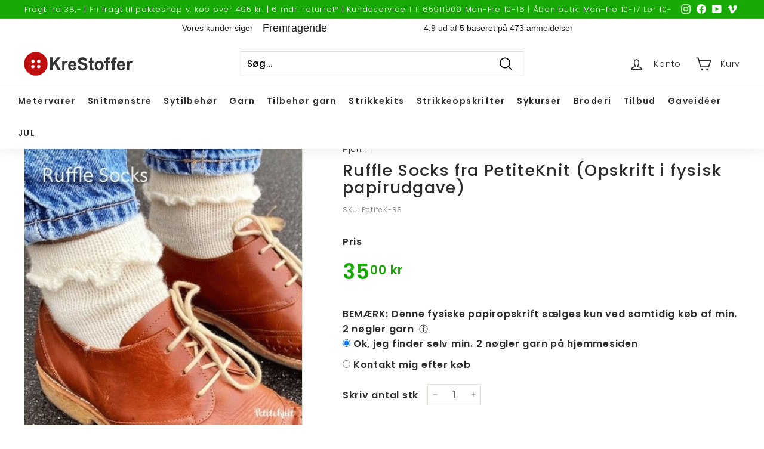

--- FILE ---
content_type: text/html; charset=utf-8
request_url: https://krestoffer.dk/products/ruffle-socks-fra-petiteknit
body_size: 58122
content:
<!doctype html>
<html class="no-js" lang="da" dir="ltr">
<head>
  <script>
  (function(w,d,s,l,i){w[l]=w[l]||[];w[l].push({'gtm.start':
  new Date().getTime(),event:'gtm.js'});var f=d.getElementsByTagName(s)[0],
  j=d.createElement(s),dl=l!='dataLayer'?'&l='+l:'';j.async=true;j.src=
  'https://www.googletagmanager.com/gtm.js?id='+i+dl;f.parentNode.insertBefore(j,f);
  })(window,document,'script','dataLayer', 'GTM-WRPQH6WP');
  </script>
  
  <meta charset="utf-8">
  <meta http-equiv="X-UA-Compatible" content="IE=edge,chrome=1">
  <meta name="viewport" content="width=device-width,initial-scale=1">
  <meta name="theme-color" content="#18aa04">
  <link rel="canonical" href="https://krestoffer.dk/products/ruffle-socks-fra-petiteknit">
  <link rel="preload" as="script" href="//krestoffer.dk/cdn/shop/t/4/assets/theme.js?v=11989358032317766611695623289">
  <link rel="preconnect" href="https://cdn.shopify.com">
  <link rel="preconnect" href="https://fonts.shopifycdn.com">
  <link rel="dns-prefetch" href="https://productreviews.shopifycdn.com">
  <link rel="dns-prefetch" href="https://ajax.googleapis.com">
  <link rel="dns-prefetch" href="https://maps.googleapis.com">
  <link rel="dns-prefetch" href="https://maps.gstatic.com"><link rel="shortcut icon" href="//krestoffer.dk/cdn/shop/files/favicon-2_32x32.png?v=1650447738" type="image/png" /><title>Ruffle Socks fra PetiteKnit
&ndash; KreStoffer
</title>
<meta name="description" content="Ruffle Socks fra PetiteKnit, strikkes fra skaftet og ned mod tåen. Garnforslag er Sisu garn fra Sandnes garn eller DROPS Fabel garn, som du også kan få her"><meta property="og:site_name" content="KreStoffer">
  <meta property="og:url" content="https://krestoffer.dk/products/ruffle-socks-fra-petiteknit">
  <meta property="og:title" content="Ruffle Socks fra PetiteKnit (Opskrift i fysisk papirudgave)">
  <meta property="og:type" content="product">
  <meta property="og:description" content="Ruffle Socks fra PetiteKnit, strikkes fra skaftet og ned mod tåen. Garnforslag er Sisu garn fra Sandnes garn eller DROPS Fabel garn, som du også kan få her"><meta property="og:image" content="http://krestoffer.dk/cdn/shop/products/ruffle-socks-fra-petiteknit-opskrift-i-fysisk-papirudgave-422825.png?v=1749563195">
    <meta property="og:image:secure_url" content="https://krestoffer.dk/cdn/shop/products/ruffle-socks-fra-petiteknit-opskrift-i-fysisk-papirudgave-422825.png?v=1749563195">
    <meta property="og:image:width" content="400">
    <meta property="og:image:height" content="400"><meta name="twitter:site" content="@">
  <meta name="twitter:card" content="summary_large_image">
  <meta name="twitter:title" content="Ruffle Socks fra PetiteKnit (Opskrift i fysisk papirudgave)">
  <meta name="twitter:description" content="Ruffle Socks fra PetiteKnit, strikkes fra skaftet og ned mod tåen. Garnforslag er Sisu garn fra Sandnes garn eller DROPS Fabel garn, som du også kan få her">
<style data-shopify>@font-face {
  font-family: Poppins;
  font-weight: 500;
  font-style: normal;
  font-display: swap;
  src: url("//krestoffer.dk/cdn/fonts/poppins/poppins_n5.ad5b4b72b59a00358afc706450c864c3c8323842.woff2") format("woff2"),
       url("//krestoffer.dk/cdn/fonts/poppins/poppins_n5.33757fdf985af2d24b32fcd84c9a09224d4b2c39.woff") format("woff");
}

  @font-face {
  font-family: Poppins;
  font-weight: 300;
  font-style: normal;
  font-display: swap;
  src: url("//krestoffer.dk/cdn/fonts/poppins/poppins_n3.05f58335c3209cce17da4f1f1ab324ebe2982441.woff2") format("woff2"),
       url("//krestoffer.dk/cdn/fonts/poppins/poppins_n3.6971368e1f131d2c8ff8e3a44a36b577fdda3ff5.woff") format("woff");
}


  @font-face {
  font-family: Poppins;
  font-weight: 600;
  font-style: normal;
  font-display: swap;
  src: url("//krestoffer.dk/cdn/fonts/poppins/poppins_n6.aa29d4918bc243723d56b59572e18228ed0786f6.woff2") format("woff2"),
       url("//krestoffer.dk/cdn/fonts/poppins/poppins_n6.5f815d845fe073750885d5b7e619ee00e8111208.woff") format("woff");
}

  @font-face {
  font-family: Poppins;
  font-weight: 300;
  font-style: italic;
  font-display: swap;
  src: url("//krestoffer.dk/cdn/fonts/poppins/poppins_i3.8536b4423050219f608e17f134fe9ea3b01ed890.woff2") format("woff2"),
       url("//krestoffer.dk/cdn/fonts/poppins/poppins_i3.0f4433ada196bcabf726ed78f8e37e0995762f7f.woff") format("woff");
}

  @font-face {
  font-family: Poppins;
  font-weight: 600;
  font-style: italic;
  font-display: swap;
  src: url("//krestoffer.dk/cdn/fonts/poppins/poppins_i6.bb8044d6203f492888d626dafda3c2999253e8e9.woff2") format("woff2"),
       url("//krestoffer.dk/cdn/fonts/poppins/poppins_i6.e233dec1a61b1e7dead9f920159eda42280a02c3.woff") format("woff");
}

</style><link href="//krestoffer.dk/cdn/shop/t/4/assets/theme.css?v=40249052557070664211768835742" rel="stylesheet" type="text/css" media="all" />
  <link href="//krestoffer.dk/cdn/shop/t/4/assets/custom.css?v=37664153832566084691741681122" rel="stylesheet" type="text/css" media="all" />
<style data-shopify>:root {
    --typeHeaderPrimary: Poppins;
    --typeHeaderFallback: sans-serif;
    --typeHeaderSize: 32px;
    --typeHeaderWeight: 500;
    --typeHeaderLineHeight: 1.1;
    --typeHeaderSpacing: 0.05em;

    --typeBasePrimary:Poppins;
    --typeBaseFallback:sans-serif;
    --typeBaseSize: 15px;
    --typeBaseWeight: 300;
    --typeBaseSpacing: 0.05em;
    --typeBaseLineHeight: 1.6;

    --colorSmallImageBg: #ffffff;
    --colorSmallImageBgDark: #f7f7f7;
    --colorLargeImageBg: #0f0f0f;
    --colorLargeImageBgLight: #303030;

    --iconWeight: 4px;
    --iconLinecaps: miter;

    
      --buttonRadius: 3px;
      --btnPadding: 11px 25px;
    

    
      --roundness: 0px;
    

    
      --gridThickness: 0px;
    

    --productTileMargin: 0%;
    --collectionTileMargin: 15%;

    --swatchSize: 40px;
  }

  @media screen and (max-width: 768px) {
    :root {
      --typeBaseSize: 13px;

      
        --roundness: 0px;
        --btnPadding: 9px 17px;
      
    }
  }</style><script>
    document.documentElement.className = document.documentElement.className.replace('no-js', 'js');

    window.theme = window.theme || {};
    theme.routes = {
      home: "/",
      collections: "/collections",
      cart: "/cart.js",
      cartPage: "/cart",
      cartAdd: "/cart/add.js",
      cartChange: "/cart/change.js",
      search: "/search"
    };
    theme.strings = {
      soldOut: "Udsolgt",
      unavailable: "Utilgængelig",
      inStockLabel: "På lager, 1-3 dages levering",
      stockLabel: "Lav lagerbeholdning - [count] antal tilbage",
      willNotShipUntil: "Klar til forsendelse [date]",
      willBeInStockAfter: "Tilbage på lager [date]",
      waitingForStock: "Flere er på vej",
      savePrice: "Spar [saved_amount]",
      cartEmpty: "Din kurv er tom.",
      cartTermsConfirmation: "Du skal vinge af, at du accepterer vilkår og betingelser for at gå videre til betaling",
      searchCollections: "Kategorier:",
      searchPages: "Sider:",
      searchArticles: "Artikler:"
    };
    theme.settings = {
      dynamicVariantsEnable: true,
      cartType: "page",
      cartTypeNoRedirect: true,
	  activateNewSearch: true,
      isCustomerTemplate: false,
      moneyFormat: "{{amount_with_comma_separator}} kr",
      saveType: "percent",
      productImageSize: "square",
      productImageCover: false,
      predictiveSearch: true,
      predictiveSearchType: "product,article",
      superScriptSetting: true,
      superScriptPrice: true,
      quickView: false,
      quickAdd: true,
      themeName: 'Expanse',
      themeVersion: "3.0.0"
    };
  </script><script>window.performance && window.performance.mark && window.performance.mark('shopify.content_for_header.start');</script><meta name="facebook-domain-verification" content="j254xrfktec4o1q8xe335440te0zs5">
<meta name="google-site-verification" content="4bYPXWIibQrHZouYEyOl8RMv7lI7ZMleZDUK5r3mhcU">
<meta id="shopify-digital-wallet" name="shopify-digital-wallet" content="/63552291031/digital_wallets/dialog">
<link rel="alternate" type="application/json+oembed" href="https://krestoffer.dk/products/ruffle-socks-fra-petiteknit.oembed">
<script async="async" src="/checkouts/internal/preloads.js?locale=da-DK"></script>
<script id="shopify-features" type="application/json">{"accessToken":"189dd1a52529c705f3a3a88a3d5eda08","betas":["rich-media-storefront-analytics"],"domain":"krestoffer.dk","predictiveSearch":true,"shopId":63552291031,"locale":"da"}</script>
<script>var Shopify = Shopify || {};
Shopify.shop = "kre-stoffer.myshopify.com";
Shopify.locale = "da";
Shopify.currency = {"active":"DKK","rate":"1.0"};
Shopify.country = "DK";
Shopify.theme = {"name":"Updated Expanse","id":132608721111,"schema_name":"Expanse","schema_version":"3.0.0","theme_store_id":902,"role":"main"};
Shopify.theme.handle = "null";
Shopify.theme.style = {"id":null,"handle":null};
Shopify.cdnHost = "krestoffer.dk/cdn";
Shopify.routes = Shopify.routes || {};
Shopify.routes.root = "/";</script>
<script type="module">!function(o){(o.Shopify=o.Shopify||{}).modules=!0}(window);</script>
<script>!function(o){function n(){var o=[];function n(){o.push(Array.prototype.slice.apply(arguments))}return n.q=o,n}var t=o.Shopify=o.Shopify||{};t.loadFeatures=n(),t.autoloadFeatures=n()}(window);</script>
<script id="shop-js-analytics" type="application/json">{"pageType":"product"}</script>
<script defer="defer" async type="module" src="//krestoffer.dk/cdn/shopifycloud/shop-js/modules/v2/client.init-shop-cart-sync_ByjAFD2B.da.esm.js"></script>
<script defer="defer" async type="module" src="//krestoffer.dk/cdn/shopifycloud/shop-js/modules/v2/chunk.common_D-UimmQe.esm.js"></script>
<script defer="defer" async type="module" src="//krestoffer.dk/cdn/shopifycloud/shop-js/modules/v2/chunk.modal_C_zrfWbZ.esm.js"></script>
<script type="module">
  await import("//krestoffer.dk/cdn/shopifycloud/shop-js/modules/v2/client.init-shop-cart-sync_ByjAFD2B.da.esm.js");
await import("//krestoffer.dk/cdn/shopifycloud/shop-js/modules/v2/chunk.common_D-UimmQe.esm.js");
await import("//krestoffer.dk/cdn/shopifycloud/shop-js/modules/v2/chunk.modal_C_zrfWbZ.esm.js");

  window.Shopify.SignInWithShop?.initShopCartSync?.({"fedCMEnabled":true,"windoidEnabled":true});

</script>
<script>(function() {
  var isLoaded = false;
  function asyncLoad() {
    if (isLoaded) return;
    isLoaded = true;
    var urls = ["https:\/\/chimpstatic.com\/mcjs-connected\/js\/users\/6335287f98097149be44cfbc6\/e9178326f9d3f50c6a9715121.js?shop=kre-stoffer.myshopify.com","\/\/d1liekpayvooaz.cloudfront.net\/apps\/customizery\/customizery.js?shop=kre-stoffer.myshopify.com","https:\/\/ecommplugins-scripts.trustpilot.com\/v2.1\/js\/header.min.js?settings=eyJrZXkiOiJCTkhDOWhMaFdOdHA1MWlyIiwicyI6InNrdSJ9\u0026v=2.5\u0026shop=kre-stoffer.myshopify.com","https:\/\/ecommplugins-scripts.trustpilot.com\/v2.1\/js\/success.min.js?settings=eyJrZXkiOiJCTkhDOWhMaFdOdHA1MWlyIiwicyI6InNrdSIsInQiOlsib3JkZXJzL2Z1bGZpbGxlZCJdLCJ2IjoiIiwiYSI6IiJ9\u0026shop=kre-stoffer.myshopify.com","https:\/\/ecommplugins-trustboxsettings.trustpilot.com\/kre-stoffer.myshopify.com.js?settings=1759923155824\u0026shop=kre-stoffer.myshopify.com","https:\/\/widget.trustpilot.com\/bootstrap\/v5\/tp.widget.sync.bootstrap.min.js?shop=kre-stoffer.myshopify.com"];
    for (var i = 0; i < urls.length; i++) {
      var s = document.createElement('script');
      s.type = 'text/javascript';
      s.async = true;
      s.src = urls[i];
      var x = document.getElementsByTagName('script')[0];
      x.parentNode.insertBefore(s, x);
    }
  };
  if(window.attachEvent) {
    window.attachEvent('onload', asyncLoad);
  } else {
    window.addEventListener('load', asyncLoad, false);
  }
})();</script>
<script id="__st">var __st={"a":63552291031,"offset":3600,"reqid":"77ed7e65-11dc-43ac-a521-c51ca1437f74-1769435514","pageurl":"krestoffer.dk\/products\/ruffle-socks-fra-petiteknit","u":"1ed8f620c35d","p":"product","rtyp":"product","rid":7701844721879};</script>
<script>window.ShopifyPaypalV4VisibilityTracking = true;</script>
<script id="captcha-bootstrap">!function(){'use strict';const t='contact',e='account',n='new_comment',o=[[t,t],['blogs',n],['comments',n],[t,'customer']],c=[[e,'customer_login'],[e,'guest_login'],[e,'recover_customer_password'],[e,'create_customer']],r=t=>t.map((([t,e])=>`form[action*='/${t}']:not([data-nocaptcha='true']) input[name='form_type'][value='${e}']`)).join(','),a=t=>()=>t?[...document.querySelectorAll(t)].map((t=>t.form)):[];function s(){const t=[...o],e=r(t);return a(e)}const i='password',u='form_key',d=['recaptcha-v3-token','g-recaptcha-response','h-captcha-response',i],f=()=>{try{return window.sessionStorage}catch{return}},m='__shopify_v',_=t=>t.elements[u];function p(t,e,n=!1){try{const o=window.sessionStorage,c=JSON.parse(o.getItem(e)),{data:r}=function(t){const{data:e,action:n}=t;return t[m]||n?{data:e,action:n}:{data:t,action:n}}(c);for(const[e,n]of Object.entries(r))t.elements[e]&&(t.elements[e].value=n);n&&o.removeItem(e)}catch(o){console.error('form repopulation failed',{error:o})}}const l='form_type',E='cptcha';function T(t){t.dataset[E]=!0}const w=window,h=w.document,L='Shopify',v='ce_forms',y='captcha';let A=!1;((t,e)=>{const n=(g='f06e6c50-85a8-45c8-87d0-21a2b65856fe',I='https://cdn.shopify.com/shopifycloud/storefront-forms-hcaptcha/ce_storefront_forms_captcha_hcaptcha.v1.5.2.iife.js',D={infoText:'Beskyttet af hCaptcha',privacyText:'Beskyttelse af persondata',termsText:'Vilkår'},(t,e,n)=>{const o=w[L][v],c=o.bindForm;if(c)return c(t,g,e,D).then(n);var r;o.q.push([[t,g,e,D],n]),r=I,A||(h.body.append(Object.assign(h.createElement('script'),{id:'captcha-provider',async:!0,src:r})),A=!0)});var g,I,D;w[L]=w[L]||{},w[L][v]=w[L][v]||{},w[L][v].q=[],w[L][y]=w[L][y]||{},w[L][y].protect=function(t,e){n(t,void 0,e),T(t)},Object.freeze(w[L][y]),function(t,e,n,w,h,L){const[v,y,A,g]=function(t,e,n){const i=e?o:[],u=t?c:[],d=[...i,...u],f=r(d),m=r(i),_=r(d.filter((([t,e])=>n.includes(e))));return[a(f),a(m),a(_),s()]}(w,h,L),I=t=>{const e=t.target;return e instanceof HTMLFormElement?e:e&&e.form},D=t=>v().includes(t);t.addEventListener('submit',(t=>{const e=I(t);if(!e)return;const n=D(e)&&!e.dataset.hcaptchaBound&&!e.dataset.recaptchaBound,o=_(e),c=g().includes(e)&&(!o||!o.value);(n||c)&&t.preventDefault(),c&&!n&&(function(t){try{if(!f())return;!function(t){const e=f();if(!e)return;const n=_(t);if(!n)return;const o=n.value;o&&e.removeItem(o)}(t);const e=Array.from(Array(32),(()=>Math.random().toString(36)[2])).join('');!function(t,e){_(t)||t.append(Object.assign(document.createElement('input'),{type:'hidden',name:u})),t.elements[u].value=e}(t,e),function(t,e){const n=f();if(!n)return;const o=[...t.querySelectorAll(`input[type='${i}']`)].map((({name:t})=>t)),c=[...d,...o],r={};for(const[a,s]of new FormData(t).entries())c.includes(a)||(r[a]=s);n.setItem(e,JSON.stringify({[m]:1,action:t.action,data:r}))}(t,e)}catch(e){console.error('failed to persist form',e)}}(e),e.submit())}));const S=(t,e)=>{t&&!t.dataset[E]&&(n(t,e.some((e=>e===t))),T(t))};for(const o of['focusin','change'])t.addEventListener(o,(t=>{const e=I(t);D(e)&&S(e,y())}));const B=e.get('form_key'),M=e.get(l),P=B&&M;t.addEventListener('DOMContentLoaded',(()=>{const t=y();if(P)for(const e of t)e.elements[l].value===M&&p(e,B);[...new Set([...A(),...v().filter((t=>'true'===t.dataset.shopifyCaptcha))])].forEach((e=>S(e,t)))}))}(h,new URLSearchParams(w.location.search),n,t,e,['guest_login'])})(!0,!0)}();</script>
<script integrity="sha256-4kQ18oKyAcykRKYeNunJcIwy7WH5gtpwJnB7kiuLZ1E=" data-source-attribution="shopify.loadfeatures" defer="defer" src="//krestoffer.dk/cdn/shopifycloud/storefront/assets/storefront/load_feature-a0a9edcb.js" crossorigin="anonymous"></script>
<script data-source-attribution="shopify.dynamic_checkout.dynamic.init">var Shopify=Shopify||{};Shopify.PaymentButton=Shopify.PaymentButton||{isStorefrontPortableWallets:!0,init:function(){window.Shopify.PaymentButton.init=function(){};var t=document.createElement("script");t.src="https://krestoffer.dk/cdn/shopifycloud/portable-wallets/latest/portable-wallets.da.js",t.type="module",document.head.appendChild(t)}};
</script>
<script data-source-attribution="shopify.dynamic_checkout.buyer_consent">
  function portableWalletsHideBuyerConsent(e){var t=document.getElementById("shopify-buyer-consent"),n=document.getElementById("shopify-subscription-policy-button");t&&n&&(t.classList.add("hidden"),t.setAttribute("aria-hidden","true"),n.removeEventListener("click",e))}function portableWalletsShowBuyerConsent(e){var t=document.getElementById("shopify-buyer-consent"),n=document.getElementById("shopify-subscription-policy-button");t&&n&&(t.classList.remove("hidden"),t.removeAttribute("aria-hidden"),n.addEventListener("click",e))}window.Shopify?.PaymentButton&&(window.Shopify.PaymentButton.hideBuyerConsent=portableWalletsHideBuyerConsent,window.Shopify.PaymentButton.showBuyerConsent=portableWalletsShowBuyerConsent);
</script>
<script data-source-attribution="shopify.dynamic_checkout.cart.bootstrap">document.addEventListener("DOMContentLoaded",(function(){function t(){return document.querySelector("shopify-accelerated-checkout-cart, shopify-accelerated-checkout")}if(t())Shopify.PaymentButton.init();else{new MutationObserver((function(e,n){t()&&(Shopify.PaymentButton.init(),n.disconnect())})).observe(document.body,{childList:!0,subtree:!0})}}));
</script>

<script>window.performance && window.performance.mark && window.performance.mark('shopify.content_for_header.end');</script><script>
function feedback() {
  const p = window.Shopify.customerPrivacy;
  console.log(`Tracking ${p.userCanBeTracked() ? "en" : "dis"}abled`);
}
window.Shopify.loadFeatures(
  [
    {
      name: "consent-tracking-api",
      version: "0.1",
    },
  ],
  function (error) {
    if (error) throw error;
    if ("Cookiebot" in window)
      if (Cookiebot.consented || Cookiebot.declined) {
        window.Shopify.customerPrivacy.setTrackingConsent(!Cookiebot.declined, feedback);
        return;
      }
    window.Shopify.customerPrivacy.setTrackingConsent(false, feedback);
  }
);
window.addEventListener("CookiebotOnConsentReady", function () {
  window.Shopify.customerPrivacy.setTrackingConsent(!Cookiebot.declined, feedback);
});
</script>

  <script src="//krestoffer.dk/cdn/shop/t/4/assets/vendor-scripts-v2.js" defer="defer"></script>
  
  <script src="//krestoffer.dk/cdn/shop/t/4/assets/jquery.js?v=115860211936397945481692195018" defer="defer"></script>
  <script src="//krestoffer.dk/cdn/shop/t/4/assets/theme.js?v=11989358032317766611695623289" defer="defer"></script>
  <script src="//krestoffer.dk/cdn/shop/t/4/assets/custom.js?v=159634302382158537611695623274" defer="defer"></script><script>
  (function(w,d,t,r,u)
  {
    var f,n,i;
    w[u]=w[u]||[],f=function()
    {
      var o={ti:"97118891", enableAutoSpaTracking: true};
      o.q=w[u],w[u]=new UET(o),w[u].push("pageLoad")
    },
    n=d.createElement(t),n.src=r,n.async=1,n.onload=n.onreadystatechange=function()
    {
      var s=this.readyState;
      s&&s!=="loaded"&&s!=="complete"||(f(),n.onload=n.onreadystatechange=null)
    },
    i=d.getElementsByTagName(t)[0],i.parentNode.insertBefore(n,i)
  })
  (window,document,"script","//bat.bing.com/bat.js","uetq");
</script>

<script type="text/javascript">
    (function(c,l,a,r,i,t,y){
        c[a]=c[a]||function(){(c[a].q=c[a].q||[]).push(arguments)};
        t=l.createElement(r);t.async=1;t.src="https://www.clarity.ms/tag/"+i;
        y=l.getElementsByTagName(r)[0];y.parentNode.insertBefore(t,y);
    })(window, document, "clarity", "script", "lex1eio4pc");
</script>
  
<!-- BEGIN app block: shopify://apps/judge-me-reviews/blocks/judgeme_core/61ccd3b1-a9f2-4160-9fe9-4fec8413e5d8 --><!-- Start of Judge.me Core -->






<link rel="dns-prefetch" href="https://cdnwidget.judge.me">
<link rel="dns-prefetch" href="https://cdn.judge.me">
<link rel="dns-prefetch" href="https://cdn1.judge.me">
<link rel="dns-prefetch" href="https://api.judge.me">

<script data-cfasync='false' class='jdgm-settings-script'>window.jdgmSettings={"pagination":5,"disable_web_reviews":false,"badge_no_review_text":"Ingen anmeldelser","badge_n_reviews_text":"{{ n }} anmeldelse/anmeldelser","badge_star_color":"#F7D400","hide_badge_preview_if_no_reviews":true,"badge_hide_text":false,"enforce_center_preview_badge":false,"widget_title":"Kundeanmeldelser","widget_open_form_text":"Skriv en anmeldelse","widget_close_form_text":"Annuller anmeldelse","widget_refresh_page_text":"Opdater siden","widget_summary_text":"Baseret på {{ number_of_reviews }} anmeldelse/anmeldelser","widget_no_review_text":"Vær den første til at skrive en anmeldelse","widget_name_field_text":"Visningsnavn","widget_verified_name_field_text":"Verificeret navn (offentligt)","widget_name_placeholder_text":"Visningsnavn","widget_required_field_error_text":"Dette felt er påkrævet.","widget_email_field_text":"E-mailadresse","widget_verified_email_field_text":"Verificeret email (privat, kan ikke redigeres)","widget_email_placeholder_text":"Din e-mailadresse","widget_email_field_error_text":"Indtast venligst en gyldig e-mailadresse.","widget_rating_field_text":"Vurdering","widget_review_title_field_text":"Anmeldelsestitel","widget_review_title_placeholder_text":"Giv din anmeldelse en titel","widget_review_body_field_text":"Anmeldelsesindhold","widget_review_body_placeholder_text":"Begynd at skrive her...","widget_pictures_field_text":"Billede/Video (valgfrit)","widget_submit_review_text":"Indsend anmeldelse","widget_submit_verified_review_text":"Indsend verificeret anmeldelse","widget_submit_success_msg_with_auto_publish":"Tak! Opdater venligst siden om et øjeblik for at se din anmeldelse. Du kan fjerne eller redigere din anmeldelse ved at logge ind på \u003ca href='https://judge.me/login' target='_blank' rel='nofollow noopener'\u003eJudge.me\u003c/a\u003e","widget_submit_success_msg_no_auto_publish":"Tak! Din anmeldelse vil blive offentliggjort, så snart den er godkendt af butiksadministratoren. Du kan fjerne eller redigere din anmeldelse ved at logge ind på \u003ca href='https://judge.me/login' target='_blank' rel='nofollow noopener'\u003eJudge.me\u003c/a\u003e","widget_show_default_reviews_out_of_total_text":"Viser {{ n_reviews_shown }} ud af {{ n_reviews }} anmeldelser.","widget_show_all_link_text":"Vis alle","widget_show_less_link_text":"Vis mindre","widget_author_said_text":"{{ reviewer_name }} sagde:","widget_days_text":"{{ n }} dag/dage siden","widget_weeks_text":"{{ n }} uge/uger siden","widget_months_text":"{{ n }} måned/måneder siden","widget_years_text":"{{ n }} år siden","widget_yesterday_text":"I går","widget_today_text":"I dag","widget_replied_text":"\u003e\u003e {{ shop_name }} svarede:","widget_read_more_text":"Læs mere","widget_reviewer_name_as_initial":"","widget_rating_filter_color":"#fbcd0a","widget_rating_filter_see_all_text":"Se alle anmeldelser","widget_sorting_most_recent_text":"Seneste","widget_sorting_highest_rating_text":"Højeste vurdering","widget_sorting_lowest_rating_text":"Laveste vurdering","widget_sorting_with_pictures_text":"Kun billeder","widget_sorting_most_helpful_text":"Mest hjælpsom","widget_open_question_form_text":"Stil et spørgsmål","widget_reviews_subtab_text":"Anmeldelser","widget_questions_subtab_text":"Spørgsmål","widget_question_label_text":"Spørgsmål","widget_answer_label_text":"Svar","widget_question_placeholder_text":"Skriv dit spørgsmål her","widget_submit_question_text":"Indsend spørgsmål","widget_question_submit_success_text":"Tak for dit spørgsmål! Vi vil give dig besked, når det bliver besvaret.","widget_star_color":"#F7D400","verified_badge_text":"Verificeret","verified_badge_bg_color":"","verified_badge_text_color":"","verified_badge_placement":"left-of-reviewer-name","widget_review_max_height":"","widget_hide_border":true,"widget_social_share":false,"widget_thumb":false,"widget_review_location_show":true,"widget_location_format":"","all_reviews_include_out_of_store_products":true,"all_reviews_out_of_store_text":"(Udsolgt)","all_reviews_pagination":100,"all_reviews_product_name_prefix_text":"om","enable_review_pictures":true,"enable_question_anwser":false,"widget_theme":"align","review_date_format":"dd/mm/yyyy","default_sort_method":"highest-rating","widget_product_reviews_subtab_text":"Produktanmeldelser","widget_shop_reviews_subtab_text":"Butikanmeldelser","widget_other_products_reviews_text":"Anmeldelser for andre produkter","widget_store_reviews_subtab_text":"Butikanmeldelser","widget_no_store_reviews_text":"Denne butik har endnu ikke modtaget nogen anmeldelser","widget_web_restriction_product_reviews_text":"Dette produkt har endnu ikke modtaget nogen anmeldelser","widget_no_items_text":"Ingen elementer fundet","widget_show_more_text":"Vis flere","widget_write_a_store_review_text":"Skriv en butikanmeldelse","widget_other_languages_heading":"Anmeldelser på andre sprog","widget_translate_review_text":"Oversæt anmeldelse til {{ language }}","widget_translating_review_text":"Oversætter...","widget_show_original_translation_text":"Vis original ({{ language }})","widget_translate_review_failed_text":"Anmeldelsen kunne ikke oversættes.","widget_translate_review_retry_text":"Prøv igen","widget_translate_review_try_again_later_text":"Prøv igen senere","show_product_url_for_grouped_product":false,"widget_sorting_pictures_first_text":"Billeder først","show_pictures_on_all_rev_page_mobile":false,"show_pictures_on_all_rev_page_desktop":false,"floating_tab_hide_mobile_install_preference":false,"floating_tab_button_name":"★ Anmeldelser","floating_tab_title":"Lad kunderne tale for os","floating_tab_button_color":"","floating_tab_button_background_color":"","floating_tab_url":"","floating_tab_url_enabled":false,"floating_tab_tab_style":"text","all_reviews_text_badge_text":"Kunder vurderer os {{ shop.metafields.judgeme.all_reviews_rating | round: 1 }}/5 baseret på {{ shop.metafields.judgeme.all_reviews_count }} anmeldelser.","all_reviews_text_badge_text_branded_style":"{{ shop.metafields.judgeme.all_reviews_rating | round: 1 }} ud af 5 stjerner baseret på {{ shop.metafields.judgeme.all_reviews_count }} anmeldelser","is_all_reviews_text_badge_a_link":false,"show_stars_for_all_reviews_text_badge":false,"all_reviews_text_badge_url":"","all_reviews_text_style":"branded","all_reviews_text_color_style":"judgeme_brand_color","all_reviews_text_color":"#108474","all_reviews_text_show_jm_brand":false,"featured_carousel_show_header":true,"featured_carousel_title":"Det siger kunderne om produktet","testimonials_carousel_title":"Kunderne siger os","videos_carousel_title":"Sande kundestriber","cards_carousel_title":"Kunderne siger os","featured_carousel_count_text":"ud af {{ n }} anmeldelser","featured_carousel_add_link_to_all_reviews_page":false,"featured_carousel_url":"","featured_carousel_show_images":true,"featured_carousel_autoslide_interval":5,"featured_carousel_arrows_on_the_sides":true,"featured_carousel_height":250,"featured_carousel_width":80,"featured_carousel_image_size":0,"featured_carousel_image_height":250,"featured_carousel_arrow_color":"#000000","verified_count_badge_style":"branded","verified_count_badge_orientation":"horizontal","verified_count_badge_color_style":"judgeme_brand_color","verified_count_badge_color":"#108474","is_verified_count_badge_a_link":false,"verified_count_badge_url":"","verified_count_badge_show_jm_brand":true,"widget_rating_preset_default":5,"widget_first_sub_tab":"product-reviews","widget_show_histogram":true,"widget_histogram_use_custom_color":false,"widget_pagination_use_custom_color":false,"widget_star_use_custom_color":false,"widget_verified_badge_use_custom_color":false,"widget_write_review_use_custom_color":false,"picture_reminder_submit_button":"Upload Pictures","enable_review_videos":false,"mute_video_by_default":false,"widget_sorting_videos_first_text":"Videoer først","widget_review_pending_text":"Afventer","featured_carousel_items_for_large_screen":3,"social_share_options_order":"Facebook,Twitter","remove_microdata_snippet":true,"disable_json_ld":false,"enable_json_ld_products":false,"preview_badge_show_question_text":false,"preview_badge_no_question_text":"Ingen spørgsmål","preview_badge_n_question_text":"{{ number_of_questions }} spørgsmål","qa_badge_show_icon":false,"qa_badge_position":"same-row","remove_judgeme_branding":true,"widget_add_search_bar":false,"widget_search_bar_placeholder":"Søg","widget_sorting_verified_only_text":"Kun verificerede","featured_carousel_theme":"card","featured_carousel_show_rating":true,"featured_carousel_show_title":true,"featured_carousel_show_body":true,"featured_carousel_show_date":true,"featured_carousel_show_reviewer":true,"featured_carousel_show_product":false,"featured_carousel_header_background_color":"#108474","featured_carousel_header_text_color":"#ffffff","featured_carousel_name_product_separator":"reviewed","featured_carousel_full_star_background":"#108474","featured_carousel_empty_star_background":"#dadada","featured_carousel_vertical_theme_background":"#f9fafb","featured_carousel_verified_badge_enable":true,"featured_carousel_verified_badge_color":"#108474","featured_carousel_border_style":"round","featured_carousel_review_line_length_limit":3,"featured_carousel_more_reviews_button_text":"Læs flere anmeldelser","featured_carousel_view_product_button_text":"Se produkt","all_reviews_page_load_reviews_on":"scroll","all_reviews_page_load_more_text":"Indlæs flere anmeldelser","disable_fb_tab_reviews":false,"enable_ajax_cdn_cache":false,"widget_advanced_speed_features":5,"widget_public_name_text":"vises offentligt som","default_reviewer_name":"John Smith","default_reviewer_name_has_non_latin":true,"widget_reviewer_anonymous":"Anonym","medals_widget_title":"Judge.me Anmeldelsesmedaljer","medals_widget_background_color":"#f9fafb","medals_widget_position":"footer_all_pages","medals_widget_border_color":"#f9fafb","medals_widget_verified_text_position":"left","medals_widget_use_monochromatic_version":false,"medals_widget_elements_color":"#108474","show_reviewer_avatar":true,"widget_invalid_yt_video_url_error_text":"Ikke en YouTube video URL","widget_max_length_field_error_text":"Indtast venligst ikke mere end {0} tegn.","widget_show_country_flag":false,"widget_show_collected_via_shop_app":true,"widget_verified_by_shop_badge_style":"light","widget_verified_by_shop_text":"Verificeret af butikken","widget_show_photo_gallery":false,"widget_load_with_code_splitting":true,"widget_ugc_install_preference":false,"widget_ugc_title":"Lavet af os, delt af dig","widget_ugc_subtitle":"Tag os for at se dit billede på vores side","widget_ugc_arrows_color":"#ffffff","widget_ugc_primary_button_text":"Køb nu","widget_ugc_primary_button_background_color":"#108474","widget_ugc_primary_button_text_color":"#ffffff","widget_ugc_primary_button_border_width":"0","widget_ugc_primary_button_border_style":"none","widget_ugc_primary_button_border_color":"#108474","widget_ugc_primary_button_border_radius":"25","widget_ugc_secondary_button_text":"Indlæs mere","widget_ugc_secondary_button_background_color":"#ffffff","widget_ugc_secondary_button_text_color":"#108474","widget_ugc_secondary_button_border_width":"2","widget_ugc_secondary_button_border_style":"solid","widget_ugc_secondary_button_border_color":"#108474","widget_ugc_secondary_button_border_radius":"25","widget_ugc_reviews_button_text":"Se anmeldelser","widget_ugc_reviews_button_background_color":"#ffffff","widget_ugc_reviews_button_text_color":"#108474","widget_ugc_reviews_button_border_width":"2","widget_ugc_reviews_button_border_style":"solid","widget_ugc_reviews_button_border_color":"#108474","widget_ugc_reviews_button_border_radius":"25","widget_ugc_reviews_button_link_to":"judgeme-reviews-page","widget_ugc_show_post_date":true,"widget_ugc_max_width":"800","widget_rating_metafield_value_type":true,"widget_primary_color":"#11AD28","widget_enable_secondary_color":false,"widget_secondary_color":"#edf5f5","widget_summary_average_rating_text":"{{ average_rating }} ud af 5","widget_media_grid_title":"Kundebilleder og -videoer","widget_media_grid_see_more_text":"Se mere","widget_round_style":false,"widget_show_product_medals":false,"widget_verified_by_judgeme_text":"Verificeret af Judge.me","widget_show_store_medals":true,"widget_verified_by_judgeme_text_in_store_medals":"Verificeret af Judge.me","widget_media_field_exceed_quantity_message":"Beklager, vi kan kun acceptere {{ max_media }} for én anmeldelse.","widget_media_field_exceed_limit_message":"{{ file_name }} er for stor, vælg venligst en {{ media_type }} mindre end {{ size_limit }}MB.","widget_review_submitted_text":"Anmeldelse indsendt!","widget_question_submitted_text":"Spørgsmål indsendt!","widget_close_form_text_question":"Annuller","widget_write_your_answer_here_text":"Skriv dit svar her","widget_enabled_branded_link":true,"widget_show_collected_by_judgeme":false,"widget_reviewer_name_color":"","widget_write_review_text_color":"","widget_write_review_bg_color":"","widget_collected_by_judgeme_text":"indsamlet af Judge.me","widget_pagination_type":"load_more","widget_load_more_text":"Indlæs mere","widget_load_more_color":"#108474","widget_full_review_text":"Fuld anmeldelse","widget_read_more_reviews_text":"Læs flere anmeldelser","widget_read_questions_text":"Læs spørgsmål","widget_questions_and_answers_text":"Spørgsmål og svar","widget_verified_by_text":"Verificeret af","widget_verified_text":"Verificeret","widget_number_of_reviews_text":"{{ number_of_reviews }} anmeldelser","widget_back_button_text":"Tilbage","widget_next_button_text":"Næste","widget_custom_forms_filter_button":"Filtre","custom_forms_style":"horizontal","widget_show_review_information":false,"how_reviews_are_collected":"Hvordan indsamles anmeldelser?","widget_show_review_keywords":false,"widget_gdpr_statement":"Hvordan vi bruger dine data: Vi kontakter dig kun om den anmeldelse, du efterlod, og kun hvis det er nødvendigt. Ved at indsende din anmeldelse accepterer du Judge.me's \u003ca href='https://judge.me/terms' target='_blank' rel='nofollow noopener'\u003evilkår\u003c/a\u003e, \u003ca href='https://judge.me/privacy' target='_blank' rel='nofollow noopener'\u003eprivatlivspolitik\u003c/a\u003e og \u003ca href='https://judge.me/content-policy' target='_blank' rel='nofollow noopener'\u003eindholdspolitik\u003c/a\u003e.","widget_multilingual_sorting_enabled":false,"widget_translate_review_content_enabled":false,"widget_translate_review_content_method":"manual","popup_widget_review_selection":"automatically_with_pictures","popup_widget_round_border_style":true,"popup_widget_show_title":true,"popup_widget_show_body":true,"popup_widget_show_reviewer":false,"popup_widget_show_product":true,"popup_widget_show_pictures":true,"popup_widget_use_review_picture":true,"popup_widget_show_on_home_page":true,"popup_widget_show_on_product_page":true,"popup_widget_show_on_collection_page":true,"popup_widget_show_on_cart_page":true,"popup_widget_position":"bottom_left","popup_widget_first_review_delay":5,"popup_widget_duration":5,"popup_widget_interval":5,"popup_widget_review_count":5,"popup_widget_hide_on_mobile":true,"review_snippet_widget_round_border_style":true,"review_snippet_widget_card_color":"#FFFFFF","review_snippet_widget_slider_arrows_background_color":"#FFFFFF","review_snippet_widget_slider_arrows_color":"#000000","review_snippet_widget_star_color":"#108474","show_product_variant":false,"all_reviews_product_variant_label_text":"Variant: ","widget_show_verified_branding":true,"widget_ai_summary_title":"Kunderne siger","widget_ai_summary_disclaimer":"AI-drevet anmeldelsesoversigt baseret på nylige kundeanmeldelser","widget_show_ai_summary":false,"widget_show_ai_summary_bg":false,"widget_show_review_title_input":true,"redirect_reviewers_invited_via_email":"external_form","request_store_review_after_product_review":false,"request_review_other_products_in_order":false,"review_form_color_scheme":"default","review_form_corner_style":"square","review_form_star_color":{},"review_form_text_color":"#333333","review_form_background_color":"#ffffff","review_form_field_background_color":"#fafafa","review_form_button_color":{},"review_form_button_text_color":"#ffffff","review_form_modal_overlay_color":"#000000","review_content_screen_title_text":"Hvordan vurderer du dette produkt?","review_content_introduction_text":"Vi ville sætte stor pris på, hvis du ville dele lidt om din oplevelse.","store_review_form_title_text":"Hvordan vurderer du denne butik?","store_review_form_introduction_text":"Vi ville sætte stor pris på, hvis du ville dele lidt om din oplevelse.","show_review_guidance_text":true,"one_star_review_guidance_text":"Dårlig","five_star_review_guidance_text":"Fantastisk","customer_information_screen_title_text":"Om dig","customer_information_introduction_text":"Fortæl os mere om dig selv.","custom_questions_screen_title_text":"Din oplevelse i flere detaljer","custom_questions_introduction_text":"Her er et par spørgsmål, der vil hjælpe os med at forstå mere om din oplevelse.","review_submitted_screen_title_text":"Tak for din anmeldelse!","review_submitted_screen_thank_you_text":"Vi behandler den, og den vil snart blive vist i butikken.","review_submitted_screen_email_verification_text":"Bekræft venligst din e-mail ved at klikke på linket, vi lige har sendt dig. Dette hjælper os med at holde anmeldelserne autentiske.","review_submitted_request_store_review_text":"Vil du gerne dele din oplevelse med at handle hos os?","review_submitted_review_other_products_text":"Vil du gerne anmelde disse produkter?","store_review_screen_title_text":"Vil du gerne dele din oplevelse med at handle hos os?","store_review_introduction_text":"Vi ville sætte stor pris på, hvis du ville dele lidt om din oplevelse.","reviewer_media_screen_title_picture_text":"Del et billede","reviewer_media_introduction_picture_text":"Upload et billede for at understøtte din anmeldelse.","reviewer_media_screen_title_video_text":"Del en video","reviewer_media_introduction_video_text":"Upload en video for at understøtte din anmeldelse.","reviewer_media_screen_title_picture_or_video_text":"Del et billede eller en video","reviewer_media_introduction_picture_or_video_text":"Upload et billede eller en video for at understøtte din anmeldelse.","reviewer_media_youtube_url_text":"Indsæt din Youtube URL her","advanced_settings_next_step_button_text":"Næste","advanced_settings_close_review_button_text":"Luk","modal_write_review_flow":false,"write_review_flow_required_text":"Obligatorisk","write_review_flow_privacy_message_text":"Vi respekterer din privatliv.","write_review_flow_anonymous_text":"Anmeld som anonym","write_review_flow_visibility_text":"Dette vil ikke være synligt for andre kunder.","write_review_flow_multiple_selection_help_text":"Vælg så mange du vil","write_review_flow_single_selection_help_text":"Vælg en mulighed","write_review_flow_required_field_error_text":"Dette felt er påkrævet","write_review_flow_invalid_email_error_text":"Indtast venligst en gyldig emailadresse","write_review_flow_max_length_error_text":"Maks. {{ max_length }} tegn.","write_review_flow_media_upload_text":"\u003cb\u003eKlik for at uploade\u003c/b\u003e eller træk og slip","write_review_flow_gdpr_statement":"Vi kontakter dig kun om din anmeldelse, hvis det er nødvendigt. Ved at indsende din anmeldelse accepterer du vores \u003ca href='https://judge.me/terms' target='_blank' rel='nofollow noopener'\u003evilkår og betingelser\u003c/a\u003e og \u003ca href='https://judge.me/privacy' target='_blank' rel='nofollow noopener'\u003eprivatlivspolitik\u003c/a\u003e.","rating_only_reviews_enabled":false,"show_negative_reviews_help_screen":false,"new_review_flow_help_screen_rating_threshold":3,"negative_review_resolution_screen_title_text":"Fortæl os mere","negative_review_resolution_text":"Din oplevelse er vigtig for os. Hvis der var problemer med dit køb, er vi her for at hjælpe. Tøv ikke med at kontakte os, vi vil gerne have muligheden for at rette tingene.","negative_review_resolution_button_text":"Kontakt os","negative_review_resolution_proceed_with_review_text":"Efterlad en anmeldelse","negative_review_resolution_subject":"Problem med købet fra {{ shop_name }}.{{ order_name }}","preview_badge_collection_page_install_status":false,"widget_review_custom_css":"","preview_badge_custom_css":"","preview_badge_stars_count":"5-stars","featured_carousel_custom_css":"","floating_tab_custom_css":"","all_reviews_widget_custom_css":"","medals_widget_custom_css":"","verified_badge_custom_css":"","all_reviews_text_custom_css":"","transparency_badges_collected_via_store_invite":false,"transparency_badges_from_another_provider":false,"transparency_badges_collected_from_store_visitor":false,"transparency_badges_collected_by_verified_review_provider":false,"transparency_badges_earned_reward":false,"transparency_badges_collected_via_store_invite_text":"Anmeldelse indsamlet via butikkens invitation","transparency_badges_from_another_provider_text":"Anmeldelse indsamlet fra en anden leverandør","transparency_badges_collected_from_store_visitor_text":"Anmeldelse indsamlet fra en butikbesøgende","transparency_badges_written_in_google_text":"Anmeldelse skrevet i Google","transparency_badges_written_in_etsy_text":"Anmeldelse skrevet i Etsy","transparency_badges_written_in_shop_app_text":"Anmeldelse skrevet i Shop App","transparency_badges_earned_reward_text":"Anmeldelse vandt en belønning til en fremtidig ordre","product_review_widget_per_page":10,"widget_store_review_label_text":"Butikanmeldelse","checkout_comment_extension_title_on_product_page":"Customer Comments","checkout_comment_extension_num_latest_comment_show":5,"checkout_comment_extension_format":"name_and_timestamp","checkout_comment_customer_name":"last_initial","checkout_comment_comment_notification":true,"preview_badge_collection_page_install_preference":false,"preview_badge_home_page_install_preference":false,"preview_badge_product_page_install_preference":false,"review_widget_install_preference":"","review_carousel_install_preference":false,"floating_reviews_tab_install_preference":"none","verified_reviews_count_badge_install_preference":false,"all_reviews_text_install_preference":false,"review_widget_best_location":false,"judgeme_medals_install_preference":false,"review_widget_revamp_enabled":false,"review_widget_qna_enabled":false,"review_widget_header_theme":"minimal","review_widget_widget_title_enabled":true,"review_widget_header_text_size":"medium","review_widget_header_text_weight":"regular","review_widget_average_rating_style":"compact","review_widget_bar_chart_enabled":true,"review_widget_bar_chart_type":"numbers","review_widget_bar_chart_style":"standard","review_widget_expanded_media_gallery_enabled":false,"review_widget_reviews_section_theme":"standard","review_widget_image_style":"thumbnails","review_widget_review_image_ratio":"square","review_widget_stars_size":"medium","review_widget_verified_badge":"standard_text","review_widget_review_title_text_size":"medium","review_widget_review_text_size":"medium","review_widget_review_text_length":"medium","review_widget_number_of_columns_desktop":3,"review_widget_carousel_transition_speed":5,"review_widget_custom_questions_answers_display":"always","review_widget_button_text_color":"#FFFFFF","review_widget_text_color":"#000000","review_widget_lighter_text_color":"#7B7B7B","review_widget_corner_styling":"soft","review_widget_review_word_singular":"anmeldelse","review_widget_review_word_plural":"anmeldelser","review_widget_voting_label":"Nyttig?","review_widget_shop_reply_label":"Svar fra {{ shop_name }}:","review_widget_filters_title":"Filtre","qna_widget_question_word_singular":"Spørgsmål","qna_widget_question_word_plural":"Spørgsmål","qna_widget_answer_reply_label":"Svar fra {{ answerer_name }}:","qna_content_screen_title_text":"Spørg et spørgsmål om dette produkt","qna_widget_question_required_field_error_text":"Indtast venligst dit spørgsmål.","qna_widget_flow_gdpr_statement":"Vi kontakter dig kun om dit spørgsmål, hvis det er nødvendigt. Ved at indsende dit spørgsmål accepterer du vores \u003ca href='https://judge.me/terms' target='_blank' rel='nofollow noopener'\u003evilkår og betingelser\u003c/a\u003e og \u003ca href='https://judge.me/privacy' target='_blank' rel='nofollow noopener'\u003eprivatlivspolitik\u003c/a\u003e.","qna_widget_question_submitted_text":"Tak for dit spørgsmål!","qna_widget_close_form_text_question":"Luk","qna_widget_question_submit_success_text":"Vi vil informere dig via e-mail, når vi svarer på dit spørgsmål.","all_reviews_widget_v2025_enabled":false,"all_reviews_widget_v2025_header_theme":"default","all_reviews_widget_v2025_widget_title_enabled":true,"all_reviews_widget_v2025_header_text_size":"medium","all_reviews_widget_v2025_header_text_weight":"regular","all_reviews_widget_v2025_average_rating_style":"compact","all_reviews_widget_v2025_bar_chart_enabled":true,"all_reviews_widget_v2025_bar_chart_type":"numbers","all_reviews_widget_v2025_bar_chart_style":"standard","all_reviews_widget_v2025_expanded_media_gallery_enabled":false,"all_reviews_widget_v2025_show_store_medals":true,"all_reviews_widget_v2025_show_photo_gallery":true,"all_reviews_widget_v2025_show_review_keywords":false,"all_reviews_widget_v2025_show_ai_summary":false,"all_reviews_widget_v2025_show_ai_summary_bg":false,"all_reviews_widget_v2025_add_search_bar":false,"all_reviews_widget_v2025_default_sort_method":"most-recent","all_reviews_widget_v2025_reviews_per_page":10,"all_reviews_widget_v2025_reviews_section_theme":"default","all_reviews_widget_v2025_image_style":"thumbnails","all_reviews_widget_v2025_review_image_ratio":"square","all_reviews_widget_v2025_stars_size":"medium","all_reviews_widget_v2025_verified_badge":"bold_badge","all_reviews_widget_v2025_review_title_text_size":"medium","all_reviews_widget_v2025_review_text_size":"medium","all_reviews_widget_v2025_review_text_length":"medium","all_reviews_widget_v2025_number_of_columns_desktop":3,"all_reviews_widget_v2025_carousel_transition_speed":5,"all_reviews_widget_v2025_custom_questions_answers_display":"always","all_reviews_widget_v2025_show_product_variant":false,"all_reviews_widget_v2025_show_reviewer_avatar":true,"all_reviews_widget_v2025_reviewer_name_as_initial":"","all_reviews_widget_v2025_review_location_show":false,"all_reviews_widget_v2025_location_format":"","all_reviews_widget_v2025_show_country_flag":false,"all_reviews_widget_v2025_verified_by_shop_badge_style":"light","all_reviews_widget_v2025_social_share":false,"all_reviews_widget_v2025_social_share_options_order":"Facebook,Twitter,LinkedIn,Pinterest","all_reviews_widget_v2025_pagination_type":"standard","all_reviews_widget_v2025_button_text_color":"#FFFFFF","all_reviews_widget_v2025_text_color":"#000000","all_reviews_widget_v2025_lighter_text_color":"#7B7B7B","all_reviews_widget_v2025_corner_styling":"soft","all_reviews_widget_v2025_title":"Kundeanmeldelser","all_reviews_widget_v2025_ai_summary_title":"Kunderne siger om denne butik","all_reviews_widget_v2025_no_review_text":"Vær den første til at skrive en anmeldelse","platform":"shopify","branding_url":"https://app.judge.me/reviews","branding_text":"Drevet af Judge.me","locale":"en","reply_name":"KreStoffer","widget_version":"3.0","footer":true,"autopublish":true,"review_dates":true,"enable_custom_form":false,"shop_locale":"da","enable_multi_locales_translations":true,"show_review_title_input":true,"review_verification_email_status":"never","can_be_branded":true,"reply_name_text":"KreStoffer"};</script> <style class='jdgm-settings-style'>.jdgm-xx{left:0}:root{--jdgm-primary-color: #11AD28;--jdgm-secondary-color: rgba(17,173,40,0.1);--jdgm-star-color: #F7D400;--jdgm-write-review-text-color: white;--jdgm-write-review-bg-color: #11AD28;--jdgm-paginate-color: #11AD28;--jdgm-border-radius: 0;--jdgm-reviewer-name-color: #11AD28}.jdgm-histogram__bar-content{background-color:#11AD28}.jdgm-rev[data-verified-buyer=true] .jdgm-rev__icon.jdgm-rev__icon:after,.jdgm-rev__buyer-badge.jdgm-rev__buyer-badge{color:white;background-color:#11AD28}.jdgm-review-widget--small .jdgm-gallery.jdgm-gallery .jdgm-gallery__thumbnail-link:nth-child(8) .jdgm-gallery__thumbnail-wrapper.jdgm-gallery__thumbnail-wrapper:before{content:"Se mere"}@media only screen and (min-width: 768px){.jdgm-gallery.jdgm-gallery .jdgm-gallery__thumbnail-link:nth-child(8) .jdgm-gallery__thumbnail-wrapper.jdgm-gallery__thumbnail-wrapper:before{content:"Se mere"}}.jdgm-preview-badge .jdgm-star.jdgm-star{color:#F7D400}.jdgm-prev-badge[data-average-rating='0.00']{display:none !important}.jdgm-widget.jdgm-all-reviews-widget,.jdgm-widget .jdgm-rev-widg{border:none;padding:0}.jdgm-author-all-initials{display:none !important}.jdgm-author-last-initial{display:none !important}.jdgm-rev-widg__title{visibility:hidden}.jdgm-rev-widg__summary-text{visibility:hidden}.jdgm-prev-badge__text{visibility:hidden}.jdgm-rev__prod-link-prefix:before{content:'om'}.jdgm-rev__variant-label:before{content:'Variant: '}.jdgm-rev__out-of-store-text:before{content:'(Udsolgt)'}@media only screen and (min-width: 768px){.jdgm-rev__pics .jdgm-rev_all-rev-page-picture-separator,.jdgm-rev__pics .jdgm-rev__product-picture{display:none}}@media only screen and (max-width: 768px){.jdgm-rev__pics .jdgm-rev_all-rev-page-picture-separator,.jdgm-rev__pics .jdgm-rev__product-picture{display:none}}.jdgm-preview-badge[data-template="product"]{display:none !important}.jdgm-preview-badge[data-template="collection"]{display:none !important}.jdgm-preview-badge[data-template="index"]{display:none !important}.jdgm-review-widget[data-from-snippet="true"]{display:none !important}.jdgm-verified-count-badget[data-from-snippet="true"]{display:none !important}.jdgm-carousel-wrapper[data-from-snippet="true"]{display:none !important}.jdgm-all-reviews-text[data-from-snippet="true"]{display:none !important}.jdgm-medals-section[data-from-snippet="true"]{display:none !important}.jdgm-ugc-media-wrapper[data-from-snippet="true"]{display:none !important}.jdgm-rev__transparency-badge[data-badge-type="review_collected_via_store_invitation"]{display:none !important}.jdgm-rev__transparency-badge[data-badge-type="review_collected_from_another_provider"]{display:none !important}.jdgm-rev__transparency-badge[data-badge-type="review_collected_from_store_visitor"]{display:none !important}.jdgm-rev__transparency-badge[data-badge-type="review_written_in_etsy"]{display:none !important}.jdgm-rev__transparency-badge[data-badge-type="review_written_in_google_business"]{display:none !important}.jdgm-rev__transparency-badge[data-badge-type="review_written_in_shop_app"]{display:none !important}.jdgm-rev__transparency-badge[data-badge-type="review_earned_for_future_purchase"]{display:none !important}.jdgm-review-snippet-widget .jdgm-rev-snippet-widget__cards-container .jdgm-rev-snippet-card{border-radius:8px;background:#fff}.jdgm-review-snippet-widget .jdgm-rev-snippet-widget__cards-container .jdgm-rev-snippet-card__rev-rating .jdgm-star{color:#108474}.jdgm-review-snippet-widget .jdgm-rev-snippet-widget__prev-btn,.jdgm-review-snippet-widget .jdgm-rev-snippet-widget__next-btn{border-radius:50%;background:#fff}.jdgm-review-snippet-widget .jdgm-rev-snippet-widget__prev-btn>svg,.jdgm-review-snippet-widget .jdgm-rev-snippet-widget__next-btn>svg{fill:#000}.jdgm-full-rev-modal.rev-snippet-widget .jm-mfp-container .jm-mfp-content,.jdgm-full-rev-modal.rev-snippet-widget .jm-mfp-container .jdgm-full-rev__icon,.jdgm-full-rev-modal.rev-snippet-widget .jm-mfp-container .jdgm-full-rev__pic-img,.jdgm-full-rev-modal.rev-snippet-widget .jm-mfp-container .jdgm-full-rev__reply{border-radius:8px}.jdgm-full-rev-modal.rev-snippet-widget .jm-mfp-container .jdgm-full-rev[data-verified-buyer="true"] .jdgm-full-rev__icon::after{border-radius:8px}.jdgm-full-rev-modal.rev-snippet-widget .jm-mfp-container .jdgm-full-rev .jdgm-rev__buyer-badge{border-radius:calc( 8px / 2 )}.jdgm-full-rev-modal.rev-snippet-widget .jm-mfp-container .jdgm-full-rev .jdgm-full-rev__replier::before{content:'KreStoffer'}.jdgm-full-rev-modal.rev-snippet-widget .jm-mfp-container .jdgm-full-rev .jdgm-full-rev__product-button{border-radius:calc( 8px * 6 )}
</style> <style class='jdgm-settings-style'></style> <link id="judgeme_widget_align_css" rel="stylesheet" type="text/css" media="nope!" onload="this.media='all'" href="https://cdnwidget.judge.me/widget_v3/theme/align.css">

  
  
  
  <style class='jdgm-miracle-styles'>
  @-webkit-keyframes jdgm-spin{0%{-webkit-transform:rotate(0deg);-ms-transform:rotate(0deg);transform:rotate(0deg)}100%{-webkit-transform:rotate(359deg);-ms-transform:rotate(359deg);transform:rotate(359deg)}}@keyframes jdgm-spin{0%{-webkit-transform:rotate(0deg);-ms-transform:rotate(0deg);transform:rotate(0deg)}100%{-webkit-transform:rotate(359deg);-ms-transform:rotate(359deg);transform:rotate(359deg)}}@font-face{font-family:'JudgemeStar';src:url("[data-uri]") format("woff");font-weight:normal;font-style:normal}.jdgm-star{font-family:'JudgemeStar';display:inline !important;text-decoration:none !important;padding:0 4px 0 0 !important;margin:0 !important;font-weight:bold;opacity:1;-webkit-font-smoothing:antialiased;-moz-osx-font-smoothing:grayscale}.jdgm-star:hover{opacity:1}.jdgm-star:last-of-type{padding:0 !important}.jdgm-star.jdgm--on:before{content:"\e000"}.jdgm-star.jdgm--off:before{content:"\e001"}.jdgm-star.jdgm--half:before{content:"\e002"}.jdgm-widget *{margin:0;line-height:1.4;-webkit-box-sizing:border-box;-moz-box-sizing:border-box;box-sizing:border-box;-webkit-overflow-scrolling:touch}.jdgm-hidden{display:none !important;visibility:hidden !important}.jdgm-temp-hidden{display:none}.jdgm-spinner{width:40px;height:40px;margin:auto;border-radius:50%;border-top:2px solid #eee;border-right:2px solid #eee;border-bottom:2px solid #eee;border-left:2px solid #ccc;-webkit-animation:jdgm-spin 0.8s infinite linear;animation:jdgm-spin 0.8s infinite linear}.jdgm-spinner:empty{display:block}.jdgm-prev-badge{display:block !important}

</style>


  
  
   


<script data-cfasync='false' class='jdgm-script'>
!function(e){window.jdgm=window.jdgm||{},jdgm.CDN_HOST="https://cdnwidget.judge.me/",jdgm.CDN_HOST_ALT="https://cdn2.judge.me/cdn/widget_frontend/",jdgm.API_HOST="https://api.judge.me/",jdgm.CDN_BASE_URL="https://cdn.shopify.com/extensions/019beb2a-7cf9-7238-9765-11a892117c03/judgeme-extensions-316/assets/",
jdgm.docReady=function(d){(e.attachEvent?"complete"===e.readyState:"loading"!==e.readyState)?
setTimeout(d,0):e.addEventListener("DOMContentLoaded",d)},jdgm.loadCSS=function(d,t,o,a){
!o&&jdgm.loadCSS.requestedUrls.indexOf(d)>=0||(jdgm.loadCSS.requestedUrls.push(d),
(a=e.createElement("link")).rel="stylesheet",a.class="jdgm-stylesheet",a.media="nope!",
a.href=d,a.onload=function(){this.media="all",t&&setTimeout(t)},e.body.appendChild(a))},
jdgm.loadCSS.requestedUrls=[],jdgm.loadJS=function(e,d){var t=new XMLHttpRequest;
t.onreadystatechange=function(){4===t.readyState&&(Function(t.response)(),d&&d(t.response))},
t.open("GET",e),t.onerror=function(){if(e.indexOf(jdgm.CDN_HOST)===0&&jdgm.CDN_HOST_ALT!==jdgm.CDN_HOST){var f=e.replace(jdgm.CDN_HOST,jdgm.CDN_HOST_ALT);jdgm.loadJS(f,d)}},t.send()},jdgm.docReady((function(){(window.jdgmLoadCSS||e.querySelectorAll(
".jdgm-widget, .jdgm-all-reviews-page").length>0)&&(jdgmSettings.widget_load_with_code_splitting?
parseFloat(jdgmSettings.widget_version)>=3?jdgm.loadCSS(jdgm.CDN_HOST+"widget_v3/base.css"):
jdgm.loadCSS(jdgm.CDN_HOST+"widget/base.css"):jdgm.loadCSS(jdgm.CDN_HOST+"shopify_v2.css"),
jdgm.loadJS(jdgm.CDN_HOST+"loa"+"der.js"))}))}(document);
</script>
<noscript><link rel="stylesheet" type="text/css" media="all" href="https://cdnwidget.judge.me/shopify_v2.css"></noscript>

<!-- BEGIN app snippet: theme_fix_tags --><script>
  (function() {
    var jdgmThemeFixes = null;
    if (!jdgmThemeFixes) return;
    var thisThemeFix = jdgmThemeFixes[Shopify.theme.id];
    if (!thisThemeFix) return;

    if (thisThemeFix.html) {
      document.addEventListener("DOMContentLoaded", function() {
        var htmlDiv = document.createElement('div');
        htmlDiv.classList.add('jdgm-theme-fix-html');
        htmlDiv.innerHTML = thisThemeFix.html;
        document.body.append(htmlDiv);
      });
    };

    if (thisThemeFix.css) {
      var styleTag = document.createElement('style');
      styleTag.classList.add('jdgm-theme-fix-style');
      styleTag.innerHTML = thisThemeFix.css;
      document.head.append(styleTag);
    };

    if (thisThemeFix.js) {
      var scriptTag = document.createElement('script');
      scriptTag.classList.add('jdgm-theme-fix-script');
      scriptTag.innerHTML = thisThemeFix.js;
      document.head.append(scriptTag);
    };
  })();
</script>
<!-- END app snippet -->
<!-- End of Judge.me Core -->



<!-- END app block --><script src="https://cdn.shopify.com/extensions/019beb2a-7cf9-7238-9765-11a892117c03/judgeme-extensions-316/assets/loader.js" type="text/javascript" defer="defer"></script>
<link href="https://monorail-edge.shopifysvc.com" rel="dns-prefetch">
<script>(function(){if ("sendBeacon" in navigator && "performance" in window) {try {var session_token_from_headers = performance.getEntriesByType('navigation')[0].serverTiming.find(x => x.name == '_s').description;} catch {var session_token_from_headers = undefined;}var session_cookie_matches = document.cookie.match(/_shopify_s=([^;]*)/);var session_token_from_cookie = session_cookie_matches && session_cookie_matches.length === 2 ? session_cookie_matches[1] : "";var session_token = session_token_from_headers || session_token_from_cookie || "";function handle_abandonment_event(e) {var entries = performance.getEntries().filter(function(entry) {return /monorail-edge.shopifysvc.com/.test(entry.name);});if (!window.abandonment_tracked && entries.length === 0) {window.abandonment_tracked = true;var currentMs = Date.now();var navigation_start = performance.timing.navigationStart;var payload = {shop_id: 63552291031,url: window.location.href,navigation_start,duration: currentMs - navigation_start,session_token,page_type: "product"};window.navigator.sendBeacon("https://monorail-edge.shopifysvc.com/v1/produce", JSON.stringify({schema_id: "online_store_buyer_site_abandonment/1.1",payload: payload,metadata: {event_created_at_ms: currentMs,event_sent_at_ms: currentMs}}));}}window.addEventListener('pagehide', handle_abandonment_event);}}());</script>
<script id="web-pixels-manager-setup">(function e(e,d,r,n,o){if(void 0===o&&(o={}),!Boolean(null===(a=null===(i=window.Shopify)||void 0===i?void 0:i.analytics)||void 0===a?void 0:a.replayQueue)){var i,a;window.Shopify=window.Shopify||{};var t=window.Shopify;t.analytics=t.analytics||{};var s=t.analytics;s.replayQueue=[],s.publish=function(e,d,r){return s.replayQueue.push([e,d,r]),!0};try{self.performance.mark("wpm:start")}catch(e){}var l=function(){var e={modern:/Edge?\/(1{2}[4-9]|1[2-9]\d|[2-9]\d{2}|\d{4,})\.\d+(\.\d+|)|Firefox\/(1{2}[4-9]|1[2-9]\d|[2-9]\d{2}|\d{4,})\.\d+(\.\d+|)|Chrom(ium|e)\/(9{2}|\d{3,})\.\d+(\.\d+|)|(Maci|X1{2}).+ Version\/(15\.\d+|(1[6-9]|[2-9]\d|\d{3,})\.\d+)([,.]\d+|)( \(\w+\)|)( Mobile\/\w+|) Safari\/|Chrome.+OPR\/(9{2}|\d{3,})\.\d+\.\d+|(CPU[ +]OS|iPhone[ +]OS|CPU[ +]iPhone|CPU IPhone OS|CPU iPad OS)[ +]+(15[._]\d+|(1[6-9]|[2-9]\d|\d{3,})[._]\d+)([._]\d+|)|Android:?[ /-](13[3-9]|1[4-9]\d|[2-9]\d{2}|\d{4,})(\.\d+|)(\.\d+|)|Android.+Firefox\/(13[5-9]|1[4-9]\d|[2-9]\d{2}|\d{4,})\.\d+(\.\d+|)|Android.+Chrom(ium|e)\/(13[3-9]|1[4-9]\d|[2-9]\d{2}|\d{4,})\.\d+(\.\d+|)|SamsungBrowser\/([2-9]\d|\d{3,})\.\d+/,legacy:/Edge?\/(1[6-9]|[2-9]\d|\d{3,})\.\d+(\.\d+|)|Firefox\/(5[4-9]|[6-9]\d|\d{3,})\.\d+(\.\d+|)|Chrom(ium|e)\/(5[1-9]|[6-9]\d|\d{3,})\.\d+(\.\d+|)([\d.]+$|.*Safari\/(?![\d.]+ Edge\/[\d.]+$))|(Maci|X1{2}).+ Version\/(10\.\d+|(1[1-9]|[2-9]\d|\d{3,})\.\d+)([,.]\d+|)( \(\w+\)|)( Mobile\/\w+|) Safari\/|Chrome.+OPR\/(3[89]|[4-9]\d|\d{3,})\.\d+\.\d+|(CPU[ +]OS|iPhone[ +]OS|CPU[ +]iPhone|CPU IPhone OS|CPU iPad OS)[ +]+(10[._]\d+|(1[1-9]|[2-9]\d|\d{3,})[._]\d+)([._]\d+|)|Android:?[ /-](13[3-9]|1[4-9]\d|[2-9]\d{2}|\d{4,})(\.\d+|)(\.\d+|)|Mobile Safari.+OPR\/([89]\d|\d{3,})\.\d+\.\d+|Android.+Firefox\/(13[5-9]|1[4-9]\d|[2-9]\d{2}|\d{4,})\.\d+(\.\d+|)|Android.+Chrom(ium|e)\/(13[3-9]|1[4-9]\d|[2-9]\d{2}|\d{4,})\.\d+(\.\d+|)|Android.+(UC? ?Browser|UCWEB|U3)[ /]?(15\.([5-9]|\d{2,})|(1[6-9]|[2-9]\d|\d{3,})\.\d+)\.\d+|SamsungBrowser\/(5\.\d+|([6-9]|\d{2,})\.\d+)|Android.+MQ{2}Browser\/(14(\.(9|\d{2,})|)|(1[5-9]|[2-9]\d|\d{3,})(\.\d+|))(\.\d+|)|K[Aa][Ii]OS\/(3\.\d+|([4-9]|\d{2,})\.\d+)(\.\d+|)/},d=e.modern,r=e.legacy,n=navigator.userAgent;return n.match(d)?"modern":n.match(r)?"legacy":"unknown"}(),u="modern"===l?"modern":"legacy",c=(null!=n?n:{modern:"",legacy:""})[u],f=function(e){return[e.baseUrl,"/wpm","/b",e.hashVersion,"modern"===e.buildTarget?"m":"l",".js"].join("")}({baseUrl:d,hashVersion:r,buildTarget:u}),m=function(e){var d=e.version,r=e.bundleTarget,n=e.surface,o=e.pageUrl,i=e.monorailEndpoint;return{emit:function(e){var a=e.status,t=e.errorMsg,s=(new Date).getTime(),l=JSON.stringify({metadata:{event_sent_at_ms:s},events:[{schema_id:"web_pixels_manager_load/3.1",payload:{version:d,bundle_target:r,page_url:o,status:a,surface:n,error_msg:t},metadata:{event_created_at_ms:s}}]});if(!i)return console&&console.warn&&console.warn("[Web Pixels Manager] No Monorail endpoint provided, skipping logging."),!1;try{return self.navigator.sendBeacon.bind(self.navigator)(i,l)}catch(e){}var u=new XMLHttpRequest;try{return u.open("POST",i,!0),u.setRequestHeader("Content-Type","text/plain"),u.send(l),!0}catch(e){return console&&console.warn&&console.warn("[Web Pixels Manager] Got an unhandled error while logging to Monorail."),!1}}}}({version:r,bundleTarget:l,surface:e.surface,pageUrl:self.location.href,monorailEndpoint:e.monorailEndpoint});try{o.browserTarget=l,function(e){var d=e.src,r=e.async,n=void 0===r||r,o=e.onload,i=e.onerror,a=e.sri,t=e.scriptDataAttributes,s=void 0===t?{}:t,l=document.createElement("script"),u=document.querySelector("head"),c=document.querySelector("body");if(l.async=n,l.src=d,a&&(l.integrity=a,l.crossOrigin="anonymous"),s)for(var f in s)if(Object.prototype.hasOwnProperty.call(s,f))try{l.dataset[f]=s[f]}catch(e){}if(o&&l.addEventListener("load",o),i&&l.addEventListener("error",i),u)u.appendChild(l);else{if(!c)throw new Error("Did not find a head or body element to append the script");c.appendChild(l)}}({src:f,async:!0,onload:function(){if(!function(){var e,d;return Boolean(null===(d=null===(e=window.Shopify)||void 0===e?void 0:e.analytics)||void 0===d?void 0:d.initialized)}()){var d=window.webPixelsManager.init(e)||void 0;if(d){var r=window.Shopify.analytics;r.replayQueue.forEach((function(e){var r=e[0],n=e[1],o=e[2];d.publishCustomEvent(r,n,o)})),r.replayQueue=[],r.publish=d.publishCustomEvent,r.visitor=d.visitor,r.initialized=!0}}},onerror:function(){return m.emit({status:"failed",errorMsg:"".concat(f," has failed to load")})},sri:function(e){var d=/^sha384-[A-Za-z0-9+/=]+$/;return"string"==typeof e&&d.test(e)}(c)?c:"",scriptDataAttributes:o}),m.emit({status:"loading"})}catch(e){m.emit({status:"failed",errorMsg:(null==e?void 0:e.message)||"Unknown error"})}}})({shopId: 63552291031,storefrontBaseUrl: "https://krestoffer.dk",extensionsBaseUrl: "https://extensions.shopifycdn.com/cdn/shopifycloud/web-pixels-manager",monorailEndpoint: "https://monorail-edge.shopifysvc.com/unstable/produce_batch",surface: "storefront-renderer",enabledBetaFlags: ["2dca8a86"],webPixelsConfigList: [{"id":"2267840852","configuration":"{\"webPixelName\":\"Judge.me\"}","eventPayloadVersion":"v1","runtimeContext":"STRICT","scriptVersion":"34ad157958823915625854214640f0bf","type":"APP","apiClientId":683015,"privacyPurposes":["ANALYTICS"],"dataSharingAdjustments":{"protectedCustomerApprovalScopes":["read_customer_email","read_customer_name","read_customer_personal_data","read_customer_phone"]}},{"id":"2159378772","configuration":"{\"tagID\":\"2613124808787\"}","eventPayloadVersion":"v1","runtimeContext":"STRICT","scriptVersion":"18031546ee651571ed29edbe71a3550b","type":"APP","apiClientId":3009811,"privacyPurposes":["ANALYTICS","MARKETING","SALE_OF_DATA"],"dataSharingAdjustments":{"protectedCustomerApprovalScopes":["read_customer_address","read_customer_email","read_customer_name","read_customer_personal_data","read_customer_phone"]}},{"id":"961151316","configuration":"{\"config\":\"{\\\"google_tag_ids\\\":[\\\"GT-P3FCPPS\\\"],\\\"target_country\\\":\\\"DK\\\",\\\"gtag_events\\\":[{\\\"type\\\":\\\"view_item\\\",\\\"action_label\\\":\\\"MC-R1BVFNTB7C\\\"},{\\\"type\\\":\\\"purchase\\\",\\\"action_label\\\":\\\"MC-R1BVFNTB7C\\\"},{\\\"type\\\":\\\"page_view\\\",\\\"action_label\\\":\\\"MC-R1BVFNTB7C\\\"}],\\\"enable_monitoring_mode\\\":false}\"}","eventPayloadVersion":"v1","runtimeContext":"OPEN","scriptVersion":"b2a88bafab3e21179ed38636efcd8a93","type":"APP","apiClientId":1780363,"privacyPurposes":[],"dataSharingAdjustments":{"protectedCustomerApprovalScopes":["read_customer_address","read_customer_email","read_customer_name","read_customer_personal_data","read_customer_phone"]}},{"id":"419922260","configuration":"{\"pixel_id\":\"321110168767206\",\"pixel_type\":\"facebook_pixel\",\"metaapp_system_user_token\":\"-\"}","eventPayloadVersion":"v1","runtimeContext":"OPEN","scriptVersion":"ca16bc87fe92b6042fbaa3acc2fbdaa6","type":"APP","apiClientId":2329312,"privacyPurposes":["ANALYTICS","MARKETING","SALE_OF_DATA"],"dataSharingAdjustments":{"protectedCustomerApprovalScopes":["read_customer_address","read_customer_email","read_customer_name","read_customer_personal_data","read_customer_phone"]}},{"id":"91717972","eventPayloadVersion":"1","runtimeContext":"LAX","scriptVersion":"17","type":"CUSTOM","privacyPurposes":["ANALYTICS","MARKETING"],"name":"Bing UET"},{"id":"108986708","eventPayloadVersion":"1","runtimeContext":"LAX","scriptVersion":"9","type":"CUSTOM","privacyPurposes":[],"name":"GTM - Datalayer"},{"id":"shopify-app-pixel","configuration":"{}","eventPayloadVersion":"v1","runtimeContext":"STRICT","scriptVersion":"0450","apiClientId":"shopify-pixel","type":"APP","privacyPurposes":["ANALYTICS","MARKETING"]},{"id":"shopify-custom-pixel","eventPayloadVersion":"v1","runtimeContext":"LAX","scriptVersion":"0450","apiClientId":"shopify-pixel","type":"CUSTOM","privacyPurposes":["ANALYTICS","MARKETING"]}],isMerchantRequest: false,initData: {"shop":{"name":"KreStoffer","paymentSettings":{"currencyCode":"DKK"},"myshopifyDomain":"kre-stoffer.myshopify.com","countryCode":"DK","storefrontUrl":"https:\/\/krestoffer.dk"},"customer":null,"cart":null,"checkout":null,"productVariants":[{"price":{"amount":35.0,"currencyCode":"DKK"},"product":{"title":"Ruffle Socks fra PetiteKnit (Opskrift i fysisk papirudgave)","vendor":"PetiteKnit","id":"7701844721879","untranslatedTitle":"Ruffle Socks fra PetiteKnit (Opskrift i fysisk papirudgave)","url":"\/products\/ruffle-socks-fra-petiteknit","type":"Strikkeopskrifter"},"id":"42988185649367","image":{"src":"\/\/krestoffer.dk\/cdn\/shop\/products\/ruffle-socks-fra-petiteknit-opskrift-i-fysisk-papirudgave-422825.png?v=1749563195"},"sku":"PetiteK-RS","title":"Default Title","untranslatedTitle":"Default Title"}],"purchasingCompany":null},},"https://krestoffer.dk/cdn","fcfee988w5aeb613cpc8e4bc33m6693e112",{"modern":"","legacy":""},{"shopId":"63552291031","storefrontBaseUrl":"https:\/\/krestoffer.dk","extensionBaseUrl":"https:\/\/extensions.shopifycdn.com\/cdn\/shopifycloud\/web-pixels-manager","surface":"storefront-renderer","enabledBetaFlags":"[\"2dca8a86\"]","isMerchantRequest":"false","hashVersion":"fcfee988w5aeb613cpc8e4bc33m6693e112","publish":"custom","events":"[[\"page_viewed\",{}],[\"product_viewed\",{\"productVariant\":{\"price\":{\"amount\":35.0,\"currencyCode\":\"DKK\"},\"product\":{\"title\":\"Ruffle Socks fra PetiteKnit (Opskrift i fysisk papirudgave)\",\"vendor\":\"PetiteKnit\",\"id\":\"7701844721879\",\"untranslatedTitle\":\"Ruffle Socks fra PetiteKnit (Opskrift i fysisk papirudgave)\",\"url\":\"\/products\/ruffle-socks-fra-petiteknit\",\"type\":\"Strikkeopskrifter\"},\"id\":\"42988185649367\",\"image\":{\"src\":\"\/\/krestoffer.dk\/cdn\/shop\/products\/ruffle-socks-fra-petiteknit-opskrift-i-fysisk-papirudgave-422825.png?v=1749563195\"},\"sku\":\"PetiteK-RS\",\"title\":\"Default Title\",\"untranslatedTitle\":\"Default Title\"}}]]"});</script><script>
  window.ShopifyAnalytics = window.ShopifyAnalytics || {};
  window.ShopifyAnalytics.meta = window.ShopifyAnalytics.meta || {};
  window.ShopifyAnalytics.meta.currency = 'DKK';
  var meta = {"product":{"id":7701844721879,"gid":"gid:\/\/shopify\/Product\/7701844721879","vendor":"PetiteKnit","type":"Strikkeopskrifter","handle":"ruffle-socks-fra-petiteknit","variants":[{"id":42988185649367,"price":3500,"name":"Ruffle Socks fra PetiteKnit (Opskrift i fysisk papirudgave)","public_title":null,"sku":"PetiteK-RS"}],"remote":false},"page":{"pageType":"product","resourceType":"product","resourceId":7701844721879,"requestId":"77ed7e65-11dc-43ac-a521-c51ca1437f74-1769435514"}};
  for (var attr in meta) {
    window.ShopifyAnalytics.meta[attr] = meta[attr];
  }
</script>
<script class="analytics">
  (function () {
    var customDocumentWrite = function(content) {
      var jquery = null;

      if (window.jQuery) {
        jquery = window.jQuery;
      } else if (window.Checkout && window.Checkout.$) {
        jquery = window.Checkout.$;
      }

      if (jquery) {
        jquery('body').append(content);
      }
    };

    var hasLoggedConversion = function(token) {
      if (token) {
        return document.cookie.indexOf('loggedConversion=' + token) !== -1;
      }
      return false;
    }

    var setCookieIfConversion = function(token) {
      if (token) {
        var twoMonthsFromNow = new Date(Date.now());
        twoMonthsFromNow.setMonth(twoMonthsFromNow.getMonth() + 2);

        document.cookie = 'loggedConversion=' + token + '; expires=' + twoMonthsFromNow;
      }
    }

    var trekkie = window.ShopifyAnalytics.lib = window.trekkie = window.trekkie || [];
    if (trekkie.integrations) {
      return;
    }
    trekkie.methods = [
      'identify',
      'page',
      'ready',
      'track',
      'trackForm',
      'trackLink'
    ];
    trekkie.factory = function(method) {
      return function() {
        var args = Array.prototype.slice.call(arguments);
        args.unshift(method);
        trekkie.push(args);
        return trekkie;
      };
    };
    for (var i = 0; i < trekkie.methods.length; i++) {
      var key = trekkie.methods[i];
      trekkie[key] = trekkie.factory(key);
    }
    trekkie.load = function(config) {
      trekkie.config = config || {};
      trekkie.config.initialDocumentCookie = document.cookie;
      var first = document.getElementsByTagName('script')[0];
      var script = document.createElement('script');
      script.type = 'text/javascript';
      script.onerror = function(e) {
        var scriptFallback = document.createElement('script');
        scriptFallback.type = 'text/javascript';
        scriptFallback.onerror = function(error) {
                var Monorail = {
      produce: function produce(monorailDomain, schemaId, payload) {
        var currentMs = new Date().getTime();
        var event = {
          schema_id: schemaId,
          payload: payload,
          metadata: {
            event_created_at_ms: currentMs,
            event_sent_at_ms: currentMs
          }
        };
        return Monorail.sendRequest("https://" + monorailDomain + "/v1/produce", JSON.stringify(event));
      },
      sendRequest: function sendRequest(endpointUrl, payload) {
        // Try the sendBeacon API
        if (window && window.navigator && typeof window.navigator.sendBeacon === 'function' && typeof window.Blob === 'function' && !Monorail.isIos12()) {
          var blobData = new window.Blob([payload], {
            type: 'text/plain'
          });

          if (window.navigator.sendBeacon(endpointUrl, blobData)) {
            return true;
          } // sendBeacon was not successful

        } // XHR beacon

        var xhr = new XMLHttpRequest();

        try {
          xhr.open('POST', endpointUrl);
          xhr.setRequestHeader('Content-Type', 'text/plain');
          xhr.send(payload);
        } catch (e) {
          console.log(e);
        }

        return false;
      },
      isIos12: function isIos12() {
        return window.navigator.userAgent.lastIndexOf('iPhone; CPU iPhone OS 12_') !== -1 || window.navigator.userAgent.lastIndexOf('iPad; CPU OS 12_') !== -1;
      }
    };
    Monorail.produce('monorail-edge.shopifysvc.com',
      'trekkie_storefront_load_errors/1.1',
      {shop_id: 63552291031,
      theme_id: 132608721111,
      app_name: "storefront",
      context_url: window.location.href,
      source_url: "//krestoffer.dk/cdn/s/trekkie.storefront.8d95595f799fbf7e1d32231b9a28fd43b70c67d3.min.js"});

        };
        scriptFallback.async = true;
        scriptFallback.src = '//krestoffer.dk/cdn/s/trekkie.storefront.8d95595f799fbf7e1d32231b9a28fd43b70c67d3.min.js';
        first.parentNode.insertBefore(scriptFallback, first);
      };
      script.async = true;
      script.src = '//krestoffer.dk/cdn/s/trekkie.storefront.8d95595f799fbf7e1d32231b9a28fd43b70c67d3.min.js';
      first.parentNode.insertBefore(script, first);
    };
    trekkie.load(
      {"Trekkie":{"appName":"storefront","development":false,"defaultAttributes":{"shopId":63552291031,"isMerchantRequest":null,"themeId":132608721111,"themeCityHash":"1691574375754930370","contentLanguage":"da","currency":"DKK","eventMetadataId":"99fb825d-6d98-4083-a6a3-9096103fd0e9"},"isServerSideCookieWritingEnabled":true,"monorailRegion":"shop_domain","enabledBetaFlags":["65f19447"]},"Session Attribution":{},"S2S":{"facebookCapiEnabled":true,"source":"trekkie-storefront-renderer","apiClientId":580111}}
    );

    var loaded = false;
    trekkie.ready(function() {
      if (loaded) return;
      loaded = true;

      window.ShopifyAnalytics.lib = window.trekkie;

      var originalDocumentWrite = document.write;
      document.write = customDocumentWrite;
      try { window.ShopifyAnalytics.merchantGoogleAnalytics.call(this); } catch(error) {};
      document.write = originalDocumentWrite;

      window.ShopifyAnalytics.lib.page(null,{"pageType":"product","resourceType":"product","resourceId":7701844721879,"requestId":"77ed7e65-11dc-43ac-a521-c51ca1437f74-1769435514","shopifyEmitted":true});

      var match = window.location.pathname.match(/checkouts\/(.+)\/(thank_you|post_purchase)/)
      var token = match? match[1]: undefined;
      if (!hasLoggedConversion(token)) {
        setCookieIfConversion(token);
        window.ShopifyAnalytics.lib.track("Viewed Product",{"currency":"DKK","variantId":42988185649367,"productId":7701844721879,"productGid":"gid:\/\/shopify\/Product\/7701844721879","name":"Ruffle Socks fra PetiteKnit (Opskrift i fysisk papirudgave)","price":"35.00","sku":"PetiteK-RS","brand":"PetiteKnit","variant":null,"category":"Strikkeopskrifter","nonInteraction":true,"remote":false},undefined,undefined,{"shopifyEmitted":true});
      window.ShopifyAnalytics.lib.track("monorail:\/\/trekkie_storefront_viewed_product\/1.1",{"currency":"DKK","variantId":42988185649367,"productId":7701844721879,"productGid":"gid:\/\/shopify\/Product\/7701844721879","name":"Ruffle Socks fra PetiteKnit (Opskrift i fysisk papirudgave)","price":"35.00","sku":"PetiteK-RS","brand":"PetiteKnit","variant":null,"category":"Strikkeopskrifter","nonInteraction":true,"remote":false,"referer":"https:\/\/krestoffer.dk\/products\/ruffle-socks-fra-petiteknit"});
      }
    });


        var eventsListenerScript = document.createElement('script');
        eventsListenerScript.async = true;
        eventsListenerScript.src = "//krestoffer.dk/cdn/shopifycloud/storefront/assets/shop_events_listener-3da45d37.js";
        document.getElementsByTagName('head')[0].appendChild(eventsListenerScript);

})();</script>
  <script>
  if (!window.ga || (window.ga && typeof window.ga !== 'function')) {
    window.ga = function ga() {
      (window.ga.q = window.ga.q || []).push(arguments);
      if (window.Shopify && window.Shopify.analytics && typeof window.Shopify.analytics.publish === 'function') {
        window.Shopify.analytics.publish("ga_stub_called", {}, {sendTo: "google_osp_migration"});
      }
      console.error("Shopify's Google Analytics stub called with:", Array.from(arguments), "\nSee https://help.shopify.com/manual/promoting-marketing/pixels/pixel-migration#google for more information.");
    };
    if (window.Shopify && window.Shopify.analytics && typeof window.Shopify.analytics.publish === 'function') {
      window.Shopify.analytics.publish("ga_stub_initialized", {}, {sendTo: "google_osp_migration"});
    }
  }
</script>
<script
  defer
  src="https://krestoffer.dk/cdn/shopifycloud/perf-kit/shopify-perf-kit-3.0.4.min.js"
  data-application="storefront-renderer"
  data-shop-id="63552291031"
  data-render-region="gcp-us-east1"
  data-page-type="product"
  data-theme-instance-id="132608721111"
  data-theme-name="Expanse"
  data-theme-version="3.0.0"
  data-monorail-region="shop_domain"
  data-resource-timing-sampling-rate="10"
  data-shs="true"
  data-shs-beacon="true"
  data-shs-export-with-fetch="true"
  data-shs-logs-sample-rate="1"
  data-shs-beacon-endpoint="https://krestoffer.dk/api/collect"
></script>
</head>

<body class="template-product" data-transitions="true" data-button_style="round-slight" data-edges="" data-type_header_capitalize="false" data-swatch_style="round" data-grid-style="simple">

  
    <script type="text/javascript">window.setTimeout(function() { document.body.className += " loaded"; }, 25);</script>
  

  <a class="in-page-link visually-hidden skip-link" href="#MainContent">Gå til indhold</a>

  <div id="PageContainer" class="page-container">
    <div class="transition-body"><div id="shopify-section-toolbar" class="shopify-section toolbar-section"><div data-section-id="toolbar" data-section-type="toolbar">
  <div class="toolbar">
    <div class="page-width">
      <div class="toolbar__content">
  <div class="toolbar__item toolbar__item--announcements">
    <div class="announcement-bar text-center">
      <div class="slideshow-wrapper">
        <button type="button" class="visually-hidden slideshow__pause" data-id="toolbar" aria-live="polite">
          <span class="slideshow__pause-stop">
            <svg aria-hidden="true" focusable="false" role="presentation" class="icon icon-pause" viewBox="0 0 10 13"><g fill="#000" fill-rule="evenodd"><path d="M0 0h3v13H0zM7 0h3v13H7z"/></g></svg>
            <span class="icon__fallback-text">Pause slider</span>
          </span>
          <span class="slideshow__pause-play">
            <svg aria-hidden="true" focusable="false" role="presentation" class="icon icon-play" viewBox="18.24 17.35 24.52 28.3"><path fill="#323232" d="M22.1 19.151v25.5l20.4-13.489-20.4-12.011z"/></svg>
            <span class="icon__fallback-text">Afspil slider</span>
          </span>
        </button>

        <div
          id="AnnouncementSlider"
          class="announcement-slider"
          data-block-count="1"><div
                id="AnnouncementSlide-0b066516-effd-470b-ba3b-fc9f69d6c6ae"
                class="slideshow__slide announcement-slider__slide"
                data-index="0"
                >
                <div class="announcement-slider__content"><div class="medium-up--hide">
                      <p>🚚Fri fragt til pakkeshop v. køb over 495 kr.<br/>6 mdr. returret*<br/>📞Kundeservice Tlf. <a href="tel:6591 1909">65911909</a> Man-Fre 10-16<br/>⏰Butiksåbent: Man-fre 10-17 & Lør 10-14. </p>
                    </div>
                    <div class="small--hide">
                      <p>Fragt fra 38,- | Fri fragt til pakkeshop v. køb over 495 kr. | 6 mdr. returret* | Kundeservice Tlf. <a href="tel:6591 1909">65911909</a> Man-Fre 10-16 | Åben butik: Man-fre 10-17 Lør 10-14. </p>
                    </div></div>
              </div></div>
      </div>
    </div>
  </div>

<div class="toolbar__item small--hide">
            <ul class="no-bullets social-icons inline-list toolbar__social"><li>
      <a target="_blank" rel="noopener" href="https://www.instagram.com/krestoffer.dk/?hl=da" title="KreStoffer på Instagram">
        <svg aria-hidden="true" focusable="false" role="presentation" class="icon icon-instagram" viewBox="0 0 32 32"><path fill="#444" d="M16 3.094c4.206 0 4.7.019 6.363.094 1.538.069 2.369.325 2.925.544.738.287 1.262.625 1.813 1.175s.894 1.075 1.175 1.813c.212.556.475 1.387.544 2.925.075 1.662.094 2.156.094 6.363s-.019 4.7-.094 6.363c-.069 1.538-.325 2.369-.544 2.925-.288.738-.625 1.262-1.175 1.813s-1.075.894-1.813 1.175c-.556.212-1.387.475-2.925.544-1.663.075-2.156.094-6.363.094s-4.7-.019-6.363-.094c-1.537-.069-2.369-.325-2.925-.544-.737-.288-1.263-.625-1.813-1.175s-.894-1.075-1.175-1.813c-.212-.556-.475-1.387-.544-2.925-.075-1.663-.094-2.156-.094-6.363s.019-4.7.094-6.363c.069-1.537.325-2.369.544-2.925.287-.737.625-1.263 1.175-1.813s1.075-.894 1.813-1.175c.556-.212 1.388-.475 2.925-.544 1.662-.081 2.156-.094 6.363-.094zm0-2.838c-4.275 0-4.813.019-6.494.094-1.675.075-2.819.344-3.819.731-1.037.4-1.913.944-2.788 1.819S1.486 4.656 1.08 5.688c-.387 1-.656 2.144-.731 3.825-.075 1.675-.094 2.213-.094 6.488s.019 4.813.094 6.494c.075 1.675.344 2.819.731 3.825.4 1.038.944 1.913 1.819 2.788s1.756 1.413 2.788 1.819c1 .387 2.144.656 3.825.731s2.213.094 6.494.094 4.813-.019 6.494-.094c1.675-.075 2.819-.344 3.825-.731 1.038-.4 1.913-.944 2.788-1.819s1.413-1.756 1.819-2.788c.387-1 .656-2.144.731-3.825s.094-2.212.094-6.494-.019-4.813-.094-6.494c-.075-1.675-.344-2.819-.731-3.825-.4-1.038-.944-1.913-1.819-2.788s-1.756-1.413-2.788-1.819c-1-.387-2.144-.656-3.825-.731C20.812.275 20.275.256 16 .256z"/><path fill="#444" d="M16 7.912a8.088 8.088 0 0 0 0 16.175c4.463 0 8.087-3.625 8.087-8.088s-3.625-8.088-8.088-8.088zm0 13.338a5.25 5.25 0 1 1 0-10.5 5.25 5.25 0 1 1 0 10.5zM26.294 7.594a1.887 1.887 0 1 1-3.774.002 1.887 1.887 0 0 1 3.774-.003z"/></svg>
        <span class="icon__fallback-text">Instagram</span>
      </a>
    </li><li>
      <a target="_blank" rel="noopener" href="https://www.facebook.com/KreStoffer.dk" title="KreStoffer på Facebook">
        <svg aria-hidden="true" focusable="false" role="presentation" class="icon icon-facebook" viewBox="0 0 14222 14222"><path d="M14222 7112c0 3549.352-2600.418 6491.344-6000 7024.72V9168h1657l315-2056H8222V5778c0-562 275-1111 1159-1111h897V2917s-814-139-1592-139c-1624 0-2686 984-2686 2767v1567H4194v2056h1806v4968.72C2600.418 13603.344 0 10661.352 0 7112 0 3184.703 3183.703 1 7111 1s7111 3183.703 7111 7111zm-8222 7025c362 57 733 86 1111 86-377.945 0-749.003-29.485-1111-86.28zm2222 0v-.28a7107.458 7107.458 0 0 1-167.717 24.267A7407.158 7407.158 0 0 0 8222 14137zm-167.717 23.987C7745.664 14201.89 7430.797 14223 7111 14223c319.843 0 634.675-21.479 943.283-62.013z"/></svg>
        <span class="icon__fallback-text">Facebook</span>
      </a>
    </li><li>
      <a target="_blank" rel="noopener" href="https://www.youtube.com/channel/UCCZFMbeKWE7-r1oi-LapGVA" title="KreStoffer på YouTube">
        <svg aria-hidden="true" focusable="false" role="presentation" class="icon icon-youtube" viewBox="0 0 21 20"><path fill="#444" d="M-.196 15.803q0 1.23.812 2.092t1.977.861h14.946q1.165 0 1.977-.861t.812-2.092V3.909q0-1.23-.82-2.116T17.539.907H2.593q-1.148 0-1.969.886t-.82 2.116v11.894zm7.465-2.149V6.058q0-.115.066-.18.049-.016.082-.016l.082.016 7.153 3.806q.066.066.066.164 0 .066-.066.131l-7.153 3.806q-.033.033-.066.033-.066 0-.098-.033-.066-.066-.066-.131z"/></svg>
        <span class="icon__fallback-text">YouTube</span>
      </a>
    </li><li>
      <a target="_blank" rel="noopener" href="https://vimeo.com/user179512427" title="KreStoffer på Vimeo">
        <svg aria-hidden="true" focusable="false" role="presentation" class="icon icon-vimeo" viewBox="0 0 32 32"><path fill="#444" d="M.343 10.902l1.438 1.926q1.999-1.487 2.413-1.487 1.584 0 2.949 5.046l1.194 4.521q.828 3.132 1.292 4.814 1.804 5.046 4.534 5.046 4.339 0 10.53-8.336 6.069-7.922 6.288-12.528v-.536q0-5.606-4.485-5.752h-.341q-6.02 0-8.287 7.385 1.316-.561 2.291-.561 2.072 0 2.072 2.145 0 .268-.024.561-.146 1.731-2.047 4.729-1.95 3.144-2.901 3.144-1.267 0-2.242-4.777-.293-1.121-1.243-7.239-.414-2.632-1.536-3.9-.975-1.097-2.437-1.121-.195 0-.414.024-1.536.146-4.558 2.803-1.56 1.462-4.485 4.095z"/></svg>
        <span class="icon__fallback-text">Vimeo</span>
      </a>
    </li></ul>

          </div></div>

    </div>
  </div>
</div>


</div><div id="shopify-section-header" class="shopify-section header-section"><style>
  .site-nav__link {
    font-size: 14px;
  }
  

  
.site-header,
    .site-header__element--sub {
      box-shadow: 0 0 25px rgb(0 0 0 / 10%);
    }

    .is-light .site-header,
    .is-light .site-header__element--sub {
      box-shadow: none;
    }.site-header__search-form {
      border: 1px solid #e1e6db
    }</style>

<div data-section-id="header" data-section-type="header">
  <div id="HeaderWrapper" class="header-wrapper">
    <header
      id="SiteHeader"
      class="site-header"
      data-sticky="true"
      data-overlay="false">

      <div class="site-header__element site-header__element--top">
        <div class="page-width">
          <div class="header-layout" data-layout="below" data-nav="below" data-logo-align="left"><div class="header-item header-item--compress-nav small--hide">
                <button type="button" class="site-nav__link site-nav__link--icon site-nav__compress-menu">
                  <svg aria-hidden="true" focusable="false" role="presentation" class="icon icon-hamburger" viewBox="0 0 64 64"><path class="cls-1" d="M7 15h51">.</path><path class="cls-1" d="M7 32h43">.</path><path class="cls-1" d="M7 49h51">.</path></svg>
                  <span class="icon__fallback-text">Menu</span>
                </button>
              </div><div class="header-item header-item--logo"><style data-shopify>.header-item--logo,
    [data-layout="left-center"] .header-item--logo,
    [data-layout="left-center"] .header-item--icons {
      flex: 0 1 170px;
    }

    @media only screen and (min-width: 769px) {
      .header-item--logo,
      [data-layout="left-center"] .header-item--logo,
      [data-layout="left-center"] .header-item--icons {
        flex: 0 0 400px;
      }
    }

    .site-header__logo a {
      width: 170px;
    }
    .is-light .site-header__logo .logo--inverted {
      width: 170px;
    }
    @media only screen and (min-width: 769px) {
      .site-header__logo a {
        width: 400px;
      }

      .is-light .site-header__logo .logo--inverted {
        width: 400px;
      }
    }</style><div class="h1 site-header__logo" ><span class="visually-hidden">KreStoffer</span>
      
      <a
        href="/"
        class="site-header__logo-link"><img class="lazyload"
					src=""
					data-src="//krestoffer.dk/cdn/shop/files/krestoffer-logo-2024-tybografi-1_{width}x.svg?v=1723713338"
					data-aspectratio="1"
					data-widths="[340, 800]"
					data-sizes="auto"
					data-size-mobile="170px"
					data-size-desktop="400px"
					alt="KreStoffer">

				<noscript>
					<img
					src="//krestoffer.dk/cdn/shop/files/krestoffer-logo-2024-tybografi-1_400x.svg?v=1723713338"
					alt="KreStoffer">
				</noscript>
				<style>
					.site-footer__logo-link img {max-width:170px }

					@media(min-width:768px){
						.site-footer__logo-link img {max-width:400px }
					}
				</style>
      </a></div></div><div class="header-item header-item--search small--hide"><form action="/search" method="get" role="search"
  class="site-header__search-form" data-dark="false">
  <input type="hidden" name="type" value="product,article">
  <input type="hidden" name="options[prefix]" value="last">
  <input type="search" name="q" value="" placeholder="Søg..." class="site-header__search-input" aria-label="Søg...">
  <button type="submit" class="text-link site-header__search-btn site-header__search-btn--submit">
    <svg aria-hidden="true" focusable="false" role="presentation" class="icon icon-search" viewBox="0 0 64 64"><defs><style>.cls-1{fill:none;stroke:#000;stroke-miterlimit:10;stroke-width:2px}</style></defs><path class="cls-1" d="M47.16 28.58A18.58 18.58 0 1 1 28.58 10a18.58 18.58 0 0 1 18.58 18.58zM54 54L41.94 42"/></svg>
    <span class="icon__fallback-text">Søg</span>
  </button>

  <button type="button" class="text-link site-header__search-btn site-header__search-btn--cancel">
    <svg aria-hidden="true" focusable="false" role="presentation" class="icon icon-close" viewBox="0 0 64 64"><defs><style>.cls-1{fill:none;stroke:#000;stroke-miterlimit:10;stroke-width:2px}</style></defs><path class="cls-1" d="M19 17.61l27.12 27.13m0-27.13L19 44.74"/></svg>
    <span class="icon__fallback-text">Luk</span>
  </button>
</form>
</div><div class="header-item header-item--icons"><div class="site-nav">
  <div class="site-nav__icons">
    <a href="/search" class="site-nav__link site-nav__link--icon js-search-header medium-up--hide js-no-transition">
      <svg aria-hidden="true" focusable="false" role="presentation" class="icon icon-search" viewBox="0 0 64 64"><defs><style>.cls-1{fill:none;stroke:#000;stroke-miterlimit:10;stroke-width:2px}</style></defs><path class="cls-1" d="M47.16 28.58A18.58 18.58 0 1 1 28.58 10a18.58 18.58 0 0 1 18.58 18.58zM54 54L41.94 42"/></svg>
      <span class="icon__fallback-text">Søg</span>
    </a><a class="site-nav__link site-nav__link--icon small--hide" href="/account">
        <svg aria-hidden="true" focusable="false" role="presentation" class="icon icon-user" viewBox="0 0 64 64"><defs><style>.cls-1{fill:none;stroke:#000;stroke-miterlimit:10;stroke-width:2px}</style></defs><path class="cls-1" d="M35 39.84v-2.53c3.3-1.91 6-6.66 6-11.42 0-7.63 0-13.82-9-13.82s-9 6.19-9 13.82c0 4.76 2.7 9.51 6 11.42v2.53c-10.18.85-18 6-18 12.16h42c0-6.19-7.82-11.31-18-12.16z"/></svg>
        <span class="site-nav__icon-label small--hide">
          Konto
        </span>
      </a><a href="/cart"
      id="HeaderCartTrigger"
      aria-controls="HeaderCart"
      class="site-nav__link site-nav__link--icon js-no-transition"
      data-icon="cart">
      <span class="cart-link"><svg aria-hidden="true" focusable="false" role="presentation" class="icon icon-cart" viewBox="0 0 64 64"><defs><style>.cls-1{fill:none;stroke:#000;stroke-miterlimit:10;stroke-width:2px}</style></defs><path class="cls-1" d="M14 17.44h46.79l-7.94 25.61H20.96l-9.65-35.1H3"/><circle cx="27" cy="53" r="2"/><circle cx="47" cy="53" r="2"/></svg><span class="cart-link__bubble">
          <span class="cart-link__bubble-num">0</span>
        </span>
      </span>
      <span class="site-nav__icon-label small--hide">
        Kurv
      </span>
    </a>

    <button type="button"
      aria-controls="MobileNav"
      class="site-nav__link site-nav__link--icon medium-up--hide mobile-nav-trigger">
	  <span>Menu</span>
      <svg aria-hidden="true" focusable="false" role="presentation" class="icon icon-hamburger" viewBox="0 0 64 64"><path class="cls-1" d="M7 15h51">.</path><path class="cls-1" d="M7 32h43">.</path><path class="cls-1" d="M7 49h51">.</path></svg>
      
    </button>
  </div>

  <div class="site-nav__close-cart">
    <button type="button" class="site-nav__link site-nav__link--icon js-close-header-cart">
      <span>Luk</span>
      <svg aria-hidden="true" focusable="false" role="presentation" class="icon icon-close" viewBox="0 0 64 64"><defs><style>.cls-1{fill:none;stroke:#000;stroke-miterlimit:10;stroke-width:2px}</style></defs><path class="cls-1" d="M19 17.61l27.12 27.13m0-27.13L19 44.74"/></svg>
    </button>
  </div>
</div>
</div>
          </div>
        </div>

        <div class="site-header__search-container">
          <div class="page-width">
            <div class="site-header__search"><form action="/search" method="get" role="search"
  class="site-header__search-form" data-dark="false">
  <input type="hidden" name="type" value="product,article">
  <input type="hidden" name="options[prefix]" value="last">
  <input type="search" name="q" value="" placeholder="Søg..." class="site-header__search-input" aria-label="Søg...">
  <button type="submit" class="text-link site-header__search-btn site-header__search-btn--submit">
    <svg aria-hidden="true" focusable="false" role="presentation" class="icon icon-search" viewBox="0 0 64 64"><defs><style>.cls-1{fill:none;stroke:#000;stroke-miterlimit:10;stroke-width:2px}</style></defs><path class="cls-1" d="M47.16 28.58A18.58 18.58 0 1 1 28.58 10a18.58 18.58 0 0 1 18.58 18.58zM54 54L41.94 42"/></svg>
    <span class="icon__fallback-text">Søg</span>
  </button>

  <button type="button" class="text-link site-header__search-btn site-header__search-btn--cancel">
    <svg aria-hidden="true" focusable="false" role="presentation" class="icon icon-close" viewBox="0 0 64 64"><defs><style>.cls-1{fill:none;stroke:#000;stroke-miterlimit:10;stroke-width:2px}</style></defs><path class="cls-1" d="M19 17.61l27.12 27.13m0-27.13L19 44.74"/></svg>
    <span class="icon__fallback-text">Luk</span>
  </button>
</form>
<button type="button" class="text-link site-header__search-btn site-header__search-btn--cancel">
                <span class="medium-up--hide"><svg aria-hidden="true" focusable="false" role="presentation" class="icon icon-close" viewBox="0 0 64 64"><defs><style>.cls-1{fill:none;stroke:#000;stroke-miterlimit:10;stroke-width:2px}</style></defs><path class="cls-1" d="M19 17.61l27.12 27.13m0-27.13L19 44.74"/></svg></span>
                <span class="small--hide">Annuller</span>
              </button>
            </div>
          </div>
        </div>
      </div><div class="site-header__element site-header__element--sub" data-type="nav">
          <div class="page-width"><ul class="site-nav site-navigation site-navigation--below small--hide" role="navigation"><li
      class="site-nav__item site-nav__expanded-item site-nav--has-dropdown site-nav--is-megamenu"
      aria-haspopup="true">

      <a href="/collections/metervarer" class="site-nav__link site-nav__link--has-dropdown">
        Metervarer
      </a><div class="site-nav__dropdown megamenu megamenu--links text-left">
          <div class="page-width">
            <div class="site-nav__dropdown-animate megamenu__wrapper">
              <div class="megamenu__cols"><div class="megamenu__item">
					<a href="/collections/metervarer" class="site-nav__dropdown-link site-nav__dropdown-link--second-level">
						Nyheder						
					</a>
							
				</div><div class="megamenu__item">
					<a href="/collections/metervarer-andet" class="site-nav__dropdown-link site-nav__dropdown-link--second-level">
						Andet						
					</a>
							
				</div><div class="megamenu__item">
					<a href="/collections/metervarer-andet-jersey" class="site-nav__dropdown-link site-nav__dropdown-link--second-level">
						Andet jersey						
					</a>
							
				</div><div class="megamenu__item">
					<a href="/collections/metervarer-bambus-jersey" class="site-nav__dropdown-link site-nav__dropdown-link--second-level">
						Bambus jersey						
					</a>
							
				</div><div class="megamenu__item">
					<a href="/collections/metervarer-blonde" class="site-nav__dropdown-link site-nav__dropdown-link--second-level">
						Blonde og broderi						
					</a>
							
				</div><div class="megamenu__item">
					<a href="/collections/metervarer-boligtekstiler" class="site-nav__dropdown-link site-nav__dropdown-link--second-level">
						Boligtekstiler						
					</a>
							
				</div><div class="megamenu__item">
					<a href="/collections/metervarer-bomuldsjersey-ensfarvet" class="site-nav__dropdown-link site-nav__dropdown-link--second-level">
						Bomuldsjersey - ensfarvet						
					</a>
							
				</div><div class="megamenu__item">
					<a href="/collections/metervarer-bomuldsjersey-med-print" class="site-nav__dropdown-link site-nav__dropdown-link--second-level">
						Bomuldsjersey med print						
					</a>
							
				</div><div class="megamenu__item">
					<a href="/collections/bomuldslaerred-ensfarvet" class="site-nav__dropdown-link site-nav__dropdown-link--second-level">
						Bomuldslærred - ensfarvet						
					</a>
							
				</div><div class="megamenu__item">
					<a href="/collections/metervarer-borneprint-fast" class="site-nav__dropdown-link site-nav__dropdown-link--second-level">
						Børneprint - fast						
					</a>
							
				</div><div class="megamenu__item">
					<a href="/collections/metervarer-borneprint-jersey" class="site-nav__dropdown-link site-nav__dropdown-link--second-level">
						Børneprint - jersey						
					</a>
							
				</div><div class="megamenu__item">
					<a href="/collections/metervarer-chiffon-tyl" class="site-nav__dropdown-link site-nav__dropdown-link--second-level">
						Chiffon &amp; Tyl						
					</a>
							
				</div><div class="megamenu__item">
					<a href="/collections/metervarer-denim-cowboystof" class="site-nav__dropdown-link site-nav__dropdown-link--second-level">
						Denim/cowboystof						
					</a>
							
				</div><div class="megamenu__item">
					<a href="/collections/metervarer-digital-bomuldsjersey" class="site-nav__dropdown-link site-nav__dropdown-link--second-level">
						Digital bomuldsjersey						
					</a>
							
				</div><div class="megamenu__item">
					<a href="/collections/metervarer-fast-bomuld-ensfarvet" class="site-nav__dropdown-link site-nav__dropdown-link--second-level">
						Fast bomuld - ensfarvet						
					</a>
							
				</div><div class="megamenu__item">
					<a href="/collections/metervarer-vaevet-bomuld" class="site-nav__dropdown-link site-nav__dropdown-link--second-level">
						Fast bomuld - vævet						
					</a>
							
				</div><div class="megamenu__item">
					<a href="/collections/metervarer-fast-bomuld-med-print" class="site-nav__dropdown-link site-nav__dropdown-link--second-level">
						Fast bomuld med print						
					</a>
							
				</div><div class="megamenu__item">
					<a href="/collections/fast-stof-med-straek" class="site-nav__dropdown-link site-nav__dropdown-link--second-level">
						Fast stof med stræk						
					</a>
							
				</div><div class="megamenu__item">
					<a href="/collections/metervarer-fast-viscose-ensfarvet" class="site-nav__dropdown-link site-nav__dropdown-link--second-level">
						Fast viscose - ensfarvet						
					</a>
							
				</div><div class="megamenu__item">
					<a href="/collections/metervarer-fast-viscose-med-print" class="site-nav__dropdown-link site-nav__dropdown-link--second-level">
						Fast viscose med print						
					</a>
							
				</div><div class="megamenu__item">
					<a href="/collections/metervarer-festtoj" class="site-nav__dropdown-link site-nav__dropdown-link--second-level">
						Festtøj						
					</a>
							
				</div><div class="megamenu__item">
					<a href="/collections/metervarer-fleece-og-frotte" class="site-nav__dropdown-link site-nav__dropdown-link--second-level">
						Fleece og frotte						
					</a>
							
				</div><div class="megamenu__item">
					<a href="/collections/metervarer-foer" class="site-nav__dropdown-link site-nav__dropdown-link--second-level">
						Foer						
					</a>
							
				</div><div class="megamenu__item">
					<a href="/collections/metervarer-flojl" class="site-nav__dropdown-link site-nav__dropdown-link--second-level">
						Fløjl						
					</a>
							
				</div><div class="megamenu__item">
					<a href="/collections/metervarer-french-terry" class="site-nav__dropdown-link site-nav__dropdown-link--second-level">
						French Terry						
					</a>
							
				</div><div class="megamenu__item">
					<a href="/collections/metervarer-gauze" class="site-nav__dropdown-link site-nav__dropdown-link--second-level">
						Gauze						
					</a>
							
				</div><div class="megamenu__item">
					<a href="/collections/metervarer-bomuld-hor" class="site-nav__dropdown-link site-nav__dropdown-link--second-level">
						Hør / bomuld						
					</a>
							
				</div><div class="megamenu__item">
					<a href="/collections/metervarer-hor-viscose" class="site-nav__dropdown-link site-nav__dropdown-link--second-level">
						Hør / viscose						
					</a>
							
				</div><div class="megamenu__item">
					<a href="/collections/metervarer-hor-ensfarvet" class="site-nav__dropdown-link site-nav__dropdown-link--second-level">
						Hør - ensfarvet						
					</a>
							
				</div><div class="megamenu__item">
					<a href="/collections/metervarer-hor-med-print" class="site-nav__dropdown-link site-nav__dropdown-link--second-level">
						Hør med print						
					</a>
							
				</div><div class="megamenu__item">
					<a href="/collections/metervarer-isoli" class="site-nav__dropdown-link site-nav__dropdown-link--second-level">
						Isoli						
					</a>
							
				</div><div class="megamenu__item">
					<a href="/collections/metervarer-italiensk-modestof" class="site-nav__dropdown-link site-nav__dropdown-link--second-level">
						Italiensk modestof						
					</a>
							
				</div><div class="megamenu__item">
					<a href="/collections/metervarer-julestof" class="site-nav__dropdown-link site-nav__dropdown-link--second-level">
						Julestof						
					</a>
							
				</div><div class="megamenu__item">
					<a href="/collections/stof-med-leopard-print" class="site-nav__dropdown-link site-nav__dropdown-link--second-level">
						Leopard print						
					</a>
							
				</div><div class="megamenu__item">
					<a href="/collections/liberty" class="site-nav__dropdown-link site-nav__dropdown-link--second-level">
						Liberty						
					</a>
							
				</div><div class="megamenu__item">
					<a href="/collections/metervarer-mat-til-taskesyning" class="site-nav__dropdown-link site-nav__dropdown-link--second-level">
						Materialer til taskesyning						
					</a>
							
				</div><div class="megamenu__item">
					<a href="/collections/mobelstof-slidstaerkt-stof-bolig-polstring" class="site-nav__dropdown-link site-nav__dropdown-link--second-level">
						Møbelstof						
					</a>
							
				</div><div class="megamenu__item">
					<a href="/collections/metervarer-viscose-jersey-ensfarvet" class="site-nav__dropdown-link site-nav__dropdown-link--second-level">
						Viscose jersey - Ensfarvet						
					</a>
							
				</div><div class="megamenu__item">
					<a href="/collections/metervarer-viscose-jersey-med-print" class="site-nav__dropdown-link site-nav__dropdown-link--second-level">
						Viscose jersey med print						
					</a>
							
				</div><div class="megamenu__item">
					<a href="/collections/metervarer-pels-og-imiteret-stof" class="site-nav__dropdown-link site-nav__dropdown-link--second-level">
						Pels og imiteret stof						
					</a>
							
				</div><div class="megamenu__item">
					<a href="/collections/metervarer-quilt-vatteret-stof" class="site-nav__dropdown-link site-nav__dropdown-link--second-level">
						Quilt/Vatteret stof						
					</a>
							
				</div><div class="megamenu__item">
					<a href="/collections/metervarer-rib" class="site-nav__dropdown-link site-nav__dropdown-link--second-level">
						Rib						
					</a>
							
				</div><div class="megamenu__item">
					<a href="/collections/metervarer-satin-og-silke" class="site-nav__dropdown-link site-nav__dropdown-link--second-level">
						Satin og silke						
					</a>
							
				</div><div class="megamenu__item">
					<a href="/collections/stof-med-striber" class="site-nav__dropdown-link site-nav__dropdown-link--second-level">
						Stribet stof						
					</a>
							
				</div><div class="megamenu__item">
					<a href="/collections/metervarer-strik-og-jaquard" class="site-nav__dropdown-link site-nav__dropdown-link--second-level">
						Strik og jaquard						
					</a>
							
				</div><div class="megamenu__item">
					<a href="/collections/ternet-stof" class="site-nav__dropdown-link site-nav__dropdown-link--second-level">
						Ternet stof						
					</a>
							
				</div><div class="megamenu__item">
					<a href="/collections/metervarer-uld-og-filt" class="site-nav__dropdown-link site-nav__dropdown-link--second-level">
						Uld og filt						
					</a>
							
				</div><div class="megamenu__item">
					<a href="/collections/metervarer-velour" class="site-nav__dropdown-link site-nav__dropdown-link--second-level">
						Velour						
					</a>
							
				</div><div class="megamenu__item">
					<a href="/collections/metervarer-vlieseline" class="site-nav__dropdown-link site-nav__dropdown-link--second-level">
						Vlieseline						
					</a>
							
				</div><div class="megamenu__item">
					<a href="/collections/metervarer-tilbud" class="site-nav__dropdown-link site-nav__dropdown-link--second-level">
						Tilbud						
					</a>
							
				</div></div></div>
          </div>
        </div></li><li
      class="site-nav__item site-nav__expanded-item site-nav--has-dropdown site-nav--is-megamenu"
      aria-haspopup="true">

      <a href="/collections/snitmonstre" class="site-nav__link site-nav__link--has-dropdown">
        Snitmønstre
      </a><div class="site-nav__dropdown megamenu text-left">
          <div class="page-width">
            <div class="site-nav__dropdown-animate megamenu__wrapper">
              <div class="megamenu__cols">
                <div class="megamenu__col"><div class="megamenu__col-title">
                      <a href="/collections/snitmonstre-line2line" class="site-nav__dropdown-link site-nav__dropdown-link--top-level">Line2Line</a>
                    </div><a href="/collections/line2line-accessories-monster" class="site-nav__dropdown-link">
                        Accessories mønstre
                      </a><a href="/collections/line2line-bluse-monstre" class="site-nav__dropdown-link">
                        Bluse mønstre
                      </a><a href="/collections/line2line-bukse-monster" class="site-nav__dropdown-link">
                        Bukse mønstre
                      </a><a href="/collections/line2line-borne-monster" class="site-nav__dropdown-link">
                        Børne mønstre
                      </a><a href="/collections/line2line-monstre-til-maend" class="site-nav__dropdown-link">
                        Herre mønstre
                      </a><a href="/collections/line2line-jakke-monster" class="site-nav__dropdown-link">
                        Jakke mønstre
                      </a><a href="/collections/line2line-kjole-monster" class="site-nav__dropdown-link">
                        Kjole mønstre
                      </a><a href="/collections/line2line-monster-i-store-storrelser" class="site-nav__dropdown-link">
                        Mønstre i store størrelser
                      </a><a href="/collections/line2line-monster-til-fast-stof" class="site-nav__dropdown-link">
                        Mønstre til fast stof
                      </a><a href="/collections/line2line-monster-til-jersey" class="site-nav__dropdown-link">
                        Mønstre til jersey
                      </a><a href="/collections/line2line-nederdelsmonster" class="site-nav__dropdown-link">
                        Nederdelsmønstre
                      </a><a href="/collections/line2line-taske-monster" class="site-nav__dropdown-link">
                        Taske mønstre
                      </a><a href="/collections/line2line-t-shirt-monster" class="site-nav__dropdown-link">
                        T-shirt mønstre
                      </a><a href="/collections/line2line-unisex-monster" class="site-nav__dropdown-link">
                        Unisex mønster
                      </a><a href="/collections/line2line-kob-en-licens" class="site-nav__dropdown-link">
                        Køb en licens
                      </a><a href="/collections/line2line-gratis-monsterdele" class="site-nav__dropdown-link">
                        Gratis mønsterdele
                      </a></div><div class="megamenu__col"><div class="megamenu__col-title">
                      <a href="/collections/snitmonstre-onion" class="site-nav__dropdown-link site-nav__dropdown-link--top-level">Onion</a>
                    </div><a href="/collections/onion-accessories" class="site-nav__dropdown-link">
                        Accessories
                      </a><a href="/collections/onion-jakker-veste-anorak-cardigan" class="site-nav__dropdown-link">
                        Jakker / veste/ anorak / cardigan
                      </a><a href="/collections/onion-kids-wear" class="site-nav__dropdown-link">
                        Kids wear
                      </a><a href="/collections/onion-kjoler-og-spencer" class="site-nav__dropdown-link">
                        Kjoler og spencer
                      </a><a href="/collections/onion-nederdele-og-bukser" class="site-nav__dropdown-link">
                        Nederdele og bukser
                      </a><a href="/collections/onion-overdele" class="site-nav__dropdown-link">
                        Overdele
                      </a><a href="/collections/onion-plus-str" class="site-nav__dropdown-link">
                        Plus str.
                      </a></div><div class="megamenu__col"><div class="megamenu__col-title">
                      <a href="/collections/snitmonstre-minikrea" class="site-nav__dropdown-link site-nav__dropdown-link--top-level">Minikrea</a>
                    </div><a href="/collections/minikrea-accessories" class="site-nav__dropdown-link">
                        Accessories
                      </a><a href="/collections/minikrea-baby-born" class="site-nav__dropdown-link">
                        Baby/børn
                      </a><a href="/collections/minikrea-voksne" class="site-nav__dropdown-link">
                        Voksne
                      </a></div>
              </div><div class="megamenu__featured">
                  <div class="product-grid"><div class="grid-item grid-product " data-product-handle="line2line-b1278-vest-med-bindebaand" data-product-id="12459628036436"  data-type-product="Snitmønstre"><div class="grid-item__content"><div class="grid-product__actions">
<button type="button" class="text-link quick-add-btn js-quick-add-btn"
							title="👉Tilføj til kurv🛒"
							tabindex="-1"
							data-id="53371826602324">
						<span class="btn btn--circle btn--icon">
						
						<svg aria-hidden="true" focusable="false" role="presentation" class="icon icon-cart" viewBox="0 0 64 64"><defs><style>.cls-1{fill:none;stroke:#000;stroke-miterlimit:10;stroke-width:2px}</style></defs><path class="cls-1" d="M14 17.44h46.79l-7.94 25.61H20.96l-9.65-35.1H3"/><circle cx="27" cy="53" r="2"/><circle cx="47" cy="53" r="2"/></svg>
						<span class="icon__fallback-text">👉Tilføj til kurv🛒</span>
						</span>
					</button></div><a href="/products/line2line-b1278-vest-med-bindebaand" class="grid-item__link">
      <div class="grid-product__image-wrap">
        <div class="grid-product__tags"></div><div
            class="grid__image-ratio grid__image-ratio--square">
            <img class="lazyload grid__image-contain"
                data-src="//krestoffer.dk/cdn/shop/files/line2line-b1278-snitmoenster-pattern_{width}x.jpg?v=1769093375"
                data-widths="[160, 200, 280, 360, 540, 720, 900]"
                data-aspectratio="1.0"
                data-sizes="auto"
                alt="">
            <noscript>
              <img class="grid-product__image lazyloaded"
                src="//krestoffer.dk/cdn/shop/files/line2line-b1278-snitmoenster-pattern_400x.jpg?v=1769093375"
                alt="">
            </noscript>
          </div><div class="grid-product__secondary-image small--hide"><img class="lazyload"
                data-src="//krestoffer.dk/cdn/shop/files/b1278-17118_{width}x.jpg?v=1769093375"
                data-widths="[360, 540, 720, 1000]"
                data-aspectratio="1.0"
                data-sizes="auto"
                alt="">
          </div></div>

      <div class="grid-item__meta">
        <div class="grid-item__meta-main"><div class="grid-product__title">Line2Line B1278 Vest/bluse med bindebånd i siden</div></div>
        <div class="grid-item__meta-secondary">
          <div class="grid-product__price"><span class="grid-product__price--current"><span aria-hidden="true">89<sup>00 kr</sup></span>
<span class="visually-hidden">89,00 kr</span>
</span></div></div>		
      </div>
    </a></div>
</div>
</div>
                </div></div>
          </div>
        </div></li><li
      class="site-nav__item site-nav__expanded-item site-nav--has-dropdown site-nav--is-megamenu"
      aria-haspopup="true">

      <a href="/collections/sytilbehor" class="site-nav__link site-nav__link--has-dropdown">
        Sytilbehør
      </a><div class="site-nav__dropdown megamenu text-left">
          <div class="page-width">
            <div class="site-nav__dropdown-animate megamenu__wrapper">
              <div class="megamenu__cols">
                <div class="megamenu__col"><div class="megamenu__col-title">
                      <a href="/collections/sytilbehor-band" class="site-nav__dropdown-link site-nav__dropdown-link--top-level">Bånd</a>
                    </div><a href="/collections/anorak-band" class="site-nav__dropdown-link">
                        Anorak bånd
                      </a><a href="/collections/sytilbehor-band-band-med-striber-eller-print" class="site-nav__dropdown-link">
                        Bånd med striber eller print
                      </a><a href="/collections/sytilbehor-band-ensfarvet-band" class="site-nav__dropdown-link">
                        Ensfarvet bånd
                      </a><a href="/collections/sytilbehor-band-flettet-band" class="site-nav__dropdown-link">
                        Flettet bånd
                      </a><a href="/collections/sytilbehor-band-gjordband" class="site-nav__dropdown-link">
                        Gjordbånd
                      </a><a href="/collections/sytilbehor-titteband" class="site-nav__dropdown-link">
                        Piping / Tittebånd
                      </a><a href="/collections/sytilbehor-band-pynte-navne-reflexband" class="site-nav__dropdown-link">
                        Pynte, navne, reflexbånd m.m.
                      </a><a href="/collections/sytilbehor-band-satinband" class="site-nav__dropdown-link">
                        Satinbånd
                      </a><a href="/collections/sytilbehor-skraband-og-kanteband" class="site-nav__dropdown-link">
                        Skråbånd og kantebånd
                      </a><a href="/collections/sytilbehor-band-velourband" class="site-nav__dropdown-link">
                        Velourbånd
                      </a></div><div class="megamenu__col"><div class="megamenu__col-title">
                      <a href="/collections/sytilbehor-lynlase" class="site-nav__dropdown-link site-nav__dropdown-link--top-level">Lynlåse</a>
                    </div><a href="/collections/sytilbehor-lynlase-almindelige-lynlase-alm-lynlase" class="site-nav__dropdown-link">
                         Almindelige lynlåse
                      </a><a href="/collections/sytilbehor-lynlase-delbare-lynlase" class="site-nav__dropdown-link">
                        Delbare lynlåse
                      </a><a href="/collections/sytilbehor-lynlase-lynlase-med-kugle-eller-ring" class="site-nav__dropdown-link">
                        Lynlåse med kugle eller ring
                      </a><a href="/collections/sytilbehor-lynlase-usynlige-lynlase" class="site-nav__dropdown-link">
                        Usynlige lynlåse
                      </a></div><div class="megamenu__col"><div class="megamenu__col-title">
                      <a href="/collections/sytilbehor-sytrad-og-overlocktrad" class="site-nav__dropdown-link site-nav__dropdown-link--top-level">Sytråd og overlocktråd</a>
                    </div><a href="/collections/sytilbehor-sytrad-og-overlocktrad-amann-aspo-1000-m" class="site-nav__dropdown-link">
                        Amann Aspo 1000 m
                      </a><a href="/collections/sytilbehor-sytrad-og-overlocktrad-amann-overlocktrad-2500-m" class="site-nav__dropdown-link">
                        Amann Overlocktråd 2500 m
                      </a><a href="/collections/sytilbehor-sytrad-gutermann-extra-staerk-100m" class="site-nav__dropdown-link">
                        Gütermann extra stærk 100 m
                      </a></div><div class="megamenu__col"><div class="megamenu__col-title">
                      <a href="/collections/sytilbehor" class="site-nav__dropdown-link site-nav__dropdown-link--top-level">Andet sytilbehør</a>
                    </div><a href="/collections/sytilbehor-blandet-sytilbehor" class="site-nav__dropdown-link">
                        Blandet sytilbehør
                      </a><a href="/collections/sytilbehor-elastik-skulderpuder" class="site-nav__dropdown-link">
                        Elastik & skulderpuder
                      </a><a href="/collections/sytilbehor-gardintilbehor" class="site-nav__dropdown-link">
                        Gardintilbehør
                      </a><a href="/collections/sytilbehor-haegter-nitter-tryklase" class="site-nav__dropdown-link">
                        Hægter, nitter, tryklåse
                      </a><a href="/collections/sytilbehor-knapper" class="site-nav__dropdown-link">
                        Knapper
                      </a><a href="/collections/sytilbehor-kridt" class="site-nav__dropdown-link">
                        Kridt
                      </a><a href="/collections/sytilbehor-lapper" class="site-nav__dropdown-link">
                        Lapper
                      </a><a href="/collections/metervarer-mat-til-taskesyning" class="site-nav__dropdown-link">
                        Materiale til taskesyning
                      </a><a href="/collections/sytilbehor-nale" class="site-nav__dropdown-link">
                        Nåle
                      </a><a href="/collections/sytilbehor-patchwork-redskaber" class="site-nav__dropdown-link">
                        Patchwork redskaber
                      </a><a href="/collections/sytilbehor-sakse" class="site-nav__dropdown-link">
                        Sakse
                      </a><a href="/collections/sytilbehor-sybokse-syskrin-og-tasker" class="site-nav__dropdown-link">
                        Sybokse, syskrin og tasker
                      </a><a href="/collections/sytilbehor-vlieseline" class="site-nav__dropdown-link">
                        Vlieseline
                      </a></div>
              </div><div class="megamenu__featured">
                  <div class="product-grid"><div class="grid-item grid-product " data-product-handle="stramajnaale-uden-spids-no-18-24" data-product-id="7701582938327"  data-type-product="Sytilbehør"><div class="grid-item__content"><div class="grid-product__actions">
<button type="button" class="text-link quick-add-btn js-quick-add-btn"
							title="👉Tilføj til kurv🛒"
							tabindex="-1"
							data-id="42987230363863">
						<span class="btn btn--circle btn--icon">
						
						<svg aria-hidden="true" focusable="false" role="presentation" class="icon icon-cart" viewBox="0 0 64 64"><defs><style>.cls-1{fill:none;stroke:#000;stroke-miterlimit:10;stroke-width:2px}</style></defs><path class="cls-1" d="M14 17.44h46.79l-7.94 25.61H20.96l-9.65-35.1H3"/><circle cx="27" cy="53" r="2"/><circle cx="47" cy="53" r="2"/></svg>
						<span class="icon__fallback-text">👉Tilføj til kurv🛒</span>
						</span>
					</button></div><a href="/products/stramajnaale-uden-spids-no-18-24" class="grid-item__link">
      <div class="grid-product__image-wrap">
        <div class="grid-product__tags"></div><div
            class="grid__image-ratio grid__image-ratio--square">
            <img class="lazyload grid__image-contain"
                data-src="//krestoffer.dk/cdn/shop/products/stramajnale-uden-spids-no-18-24-327456_{width}x.png?v=1749565523"
                data-widths="[160, 200, 280, 360, 540, 720, 900]"
                data-aspectratio="1.0"
                data-sizes="auto"
                alt="Stramajnåle uden spids, no. 18-24 - KreStoffer">
            <noscript>
              <img class="grid-product__image lazyloaded"
                src="//krestoffer.dk/cdn/shop/products/stramajnale-uden-spids-no-18-24-327456_400x.png?v=1749565523"
                alt="Stramajnåle uden spids, no. 18-24 - KreStoffer">
            </noscript>
          </div></div>

      <div class="grid-item__meta">
        <div class="grid-item__meta-main"><div class="grid-product__title">Stramajnåle uden spids no. 18-24</div></div>
        <div class="grid-item__meta-secondary">
          <div class="grid-product__price"><span class="grid-product__price--current"><span aria-hidden="true">24<sup>50 kr</sup></span>
<span class="visually-hidden">24,50 kr</span>
</span></div></div>		
      </div>
    </a></div>
</div>
</div>
                </div></div>
          </div>
        </div></li><li
      class="site-nav__item site-nav__expanded-item site-nav--has-dropdown site-nav--is-megamenu"
      aria-haspopup="true">

      <a href="/collections/garn" class="site-nav__link site-nav__link--has-dropdown">
        Garn
      </a><div class="site-nav__dropdown megamenu text-left">
          <div class="page-width">
            <div class="site-nav__dropdown-animate megamenu__wrapper">
              <div class="megamenu__cols">
                <div class="megamenu__col"><div class="megamenu__col-title">
                      <a href="/collections/garn-brands" class="site-nav__dropdown-link site-nav__dropdown-link--top-level">Brands</a>
                    </div><a href="/collections/garn-dmc" class="site-nav__dropdown-link">
                        DMC garn
                      </a><a href="/collections/garn-drops-garn" class="site-nav__dropdown-link">
                        Drops garn
                      </a><a href="/collections/garn-hjertegarn" class="site-nav__dropdown-link">
                        Hjertegarn
                      </a><a href="/collections/garn-lammy" class="site-nav__dropdown-link">
                        Lammy garn
                      </a><a href="/collections/garn-lang-yarns" class="site-nav__dropdown-link">
                        Lang Yarns
                      </a><a href="/collections/garn-permin" class="site-nav__dropdown-link">
                        Permin garn
                      </a><a href="/collections/sandnes-garn" class="site-nav__dropdown-link">
                        Sandnes Garn
                      </a></div><div class="megamenu__col"><div class="megamenu__col-title">
                      <a href="/collections/garnkvalitet" class="site-nav__dropdown-link site-nav__dropdown-link--top-level">Garnkvalitet</a>
                    </div><a href="/collections/garn-alpaka-alpaca" class="site-nav__dropdown-link">
                        Alpakka / Alpaca
                      </a><a href="/collections/garn-bomuld" class="site-nav__dropdown-link">
                        Bomuld
                      </a><a href="/collections/garn-bomuldsblanding" class="site-nav__dropdown-link">
                        Bomuldsblanding
                      </a><a href="/collections/garn-cashmere" class="site-nav__dropdown-link">
                        Cashmere
                      </a><a href="/collections/garn-til-foraarsstrik" class="site-nav__dropdown-link">
                        Garn til forår og sommer
                      </a><a href="/collections/garn-hor" class="site-nav__dropdown-link">
                        Hør
                      </a><a href="/collections/garn-merino" class="site-nav__dropdown-link">
                        Merino
                      </a><a href="/collections/garn-mohair" class="site-nav__dropdown-link">
                        Mohair
                      </a><a href="/collections/garn-polyester" class="site-nav__dropdown-link">
                        Nylon & Polyester
                      </a><a href="/collections/garn-polyamid" class="site-nav__dropdown-link">
                        Polyamid
                      </a><a href="/collections/garn-silke" class="site-nav__dropdown-link">
                        Silke
                      </a><a href="/collections/strompegarn" class="site-nav__dropdown-link">
                        Strømpegarn
                      </a><a href="/collections/garn-uld-100" class="site-nav__dropdown-link">
                        Uld (100%)
                      </a><a href="/collections/garn-uldblanding" class="site-nav__dropdown-link">
                        Uldblanding
                      </a></div><div class="megamenu__col"><div class="megamenu__col-title">
                      <a href="/collections/garn-strikkefasthed-antal-masker" class="site-nav__dropdown-link site-nav__dropdown-link--top-level">Strikkefasthed / Antal masker</a>
                    </div><a href="/collections/garn-strikkefasthed-33-41-masker-pr-10-cm" class="site-nav__dropdown-link">
                        33-41 masker pr. 10 cm
                      </a><a href="/collections/garn-strikkefasthed-29-32-masker-pr-10-cm" class="site-nav__dropdown-link">
                        29-32 masker pr. 10 cm
                      </a><a href="/collections/garn-strikkefasthed-26-28-masker-pr-10-cm" class="site-nav__dropdown-link">
                        26-28 masker pr. 10 cm
                      </a><a href="/collections/garn-strikkefasthed-23-25-masker-pr-10-cm" class="site-nav__dropdown-link">
                        23-25 masker pr. 10 cm
                      </a><a href="/collections/garn-strikkefasthed-20-22-masker-pr-10-cm" class="site-nav__dropdown-link">
                        20-22 masker pr. 10 cm
                      </a><a href="/collections/garn-strikkefasthed-18-19-masker-pr-10-cm" class="site-nav__dropdown-link">
                        18-19 masker pr. 10 cm
                      </a><a href="/collections/garn-strikkefasthed-16-17-masker-pr-10-cm" class="site-nav__dropdown-link">
                        16-17 masker pr. 10 cm
                      </a><a href="/collections/garn-strikkefasthed-12-15-masker-pr-10-cm" class="site-nav__dropdown-link">
                        12-15 masker pr. 10 cm
                      </a><a href="/collections/garn-strikkefasthed-9-11-masker-pr-10-cm" class="site-nav__dropdown-link">
                        9-11 masker pr. 10 cm
                      </a><a href="/collections/garn-strikkefasthed-1-8-masker-pr-10-cm" class="site-nav__dropdown-link">
                        1-8 masker pr. 10 cm
                      </a></div><div class="megamenu__col"><div class="megamenu__col-title megamenu__col-title--no-children">
                      <a href="/collections/tilbud-garn" class="site-nav__dropdown-link site-nav__dropdown-link--top-level">Special tilbud</a>
                    </div></div>
              </div><div class="megamenu__featured">
                  <div class="product-grid"><div class="grid-item grid-product " data-product-handle="peer-gynt-garn-fra-sandnes-garn" data-product-id="7798529163479"  data-type-product="Garn"><div class="grid-item__content"><div class="grid-product__actions">
<button type="button" class="text-link quick-add-btn js-quick-add-form js-modal-open-quick-add" title="👉Tilføj til kurv🛒" tabindex="-1">
						<span class="btn btn--circle btn--icon">
						
						<svg aria-hidden="true" focusable="false" role="presentation" class="icon icon-cart" viewBox="0 0 64 64"><defs><style>.cls-1{fill:none;stroke:#000;stroke-miterlimit:10;stroke-width:2px}</style></defs><path class="cls-1" d="M14 17.44h46.79l-7.94 25.61H20.96l-9.65-35.1H3"/><circle cx="27" cy="53" r="2"/><circle cx="47" cy="53" r="2"/></svg>
						<span class="icon__fallback-text">👉Tilføj til kurv🛒</span>
						</span>
					</button></div><a href="/products/peer-gynt-garn-fra-sandnes-garn" class="grid-item__link">
      <div class="grid-product__image-wrap">
        <div class="grid-product__tags"></div><div
            class="grid__image-ratio grid__image-ratio--square">
            <img class="lazyload grid__image-contain"
                data-src="//krestoffer.dk/cdn/shop/products/garnpakke-celeste-sweater-fra-petiteknit-i-peer-gynt-garn-913976_{width}x.jpg?v=1749556687"
                data-widths="[160, 200, 280, 360, 540, 720, 900]"
                data-aspectratio="1.0"
                data-sizes="auto"
                alt="Garnpakke Celeste Sweater fra PetiteKnit i Peer Gynt garn - KreStoffer">
            <noscript>
              <img class="grid-product__image lazyloaded"
                src="//krestoffer.dk/cdn/shop/products/garnpakke-celeste-sweater-fra-petiteknit-i-peer-gynt-garn-913976_400x.jpg?v=1749556687"
                alt="Garnpakke Celeste Sweater fra PetiteKnit i Peer Gynt garn - KreStoffer">
            </noscript>
          </div><div class="grid-product__secondary-image small--hide"><img class="lazyload"
                data-src="//krestoffer.dk/cdn/shop/products/strikkekit-key-cardigan-fra-petiteknit-i-peer-gynt-og-alpakka-folgetrad-936944_{width}x.jpg?v=1749556219"
                data-widths="[360, 540, 720, 1000]"
                data-aspectratio="1.0"
                data-sizes="auto"
                alt="Strikkekit Key Cardigan fra PetiteKnit i Peer Gynt og Alpakka Følgetråd - KreStoffer">
          </div></div>

      <div class="grid-item__meta">
        <div class="grid-item__meta-main"><div class="grid-product__title">Peer Gynt garn fra Sandnes Garn</div></div>
        <div class="grid-item__meta-secondary">
          <div class="grid-product__price"><span class="grid-product__price--current"><span aria-hidden="true" class="grid-product__price--from"><span>fra</span> 42<sup>00 kr</sup></span>
<span class="visually-hidden"><span>fra</span> 42,00 kr</span>
</span></div></div>		
      </div>
    </a></div>
</div>
</div>
                </div></div>
          </div>
        </div></li><li
      class="site-nav__item site-nav__expanded-item site-nav--has-dropdown"
      aria-haspopup="true">

      <a href="/collections/tilbehor-garn" class="site-nav__link site-nav__link--has-dropdown">
        Tilbehør garn
      </a><div class="site-nav__dropdown">
          <ul class="site-nav__dropdown-animate site-nav__dropdown-list text-left"><li class="">
                <a href="/collections/tilbehor-garn" class="site-nav__dropdown-link site-nav__dropdown-link--second-level">
                  Alt tilbehør til strik
</a></li><li class="">
                <a href="/collections/tilbehor-garn-diverse-knapper" class="site-nav__dropdown-link site-nav__dropdown-link--second-level">
                  Diverse knapper
</a></li><li class="">
                <a href="/collections/tilbehor-garn-drops-knapper" class="site-nav__dropdown-link site-nav__dropdown-link--second-level">
                  Drops knapper
</a></li><li class="">
                <a href="/collections/tilbehor-garn-strikkepinde-og-haeklenale" class="site-nav__dropdown-link site-nav__dropdown-link--second-level">
                  Strikkepinde og hæklenåle
</a></li><li class="">
                <a href="/collections/tilbehor-garn-strikkepinde-og-haeklenale-saet" class="site-nav__dropdown-link site-nav__dropdown-link--second-level">
                  Strikkepinde og hæklenåle sæt
</a></li><li class="">
                <a href="/collections/tasker-fra-re-designed" class="site-nav__dropdown-link site-nav__dropdown-link--second-level">
                  Tasker/etuier fra RE:DESIGNED
</a></li><li class="">
                <a href="/collections/by-kabro" class="site-nav__dropdown-link site-nav__dropdown-link--second-level">
                  Tilbehør by KABRO
</a></li><li class="">
                <a href="/collections/vaskemiddel" class="site-nav__dropdown-link site-nav__dropdown-link--second-level">
                  Vaskemiddel
</a></li></ul>
        </div></li><li
      class="site-nav__item site-nav__expanded-item site-nav--has-dropdown site-nav--is-megamenu"
      aria-haspopup="true">

      <a href="/collections/strikkekits" class="site-nav__link site-nav__link--has-dropdown">
        Strikkekits
      </a><div class="site-nav__dropdown megamenu text-left">
          <div class="page-width">
            <div class="site-nav__dropdown-animate megamenu__wrapper">
              <div class="megamenu__cols">
                <div class="megamenu__col"><div class="megamenu__col-title">
                      <a href="/collections/strikkekits-brands" class="site-nav__dropdown-link site-nav__dropdown-link--top-level">Designer</a>
                    </div><a href="/collections/strikkekits-petiteknit-1" class="site-nav__dropdown-link">
                        PetiteKnit
                      </a><a href="/collections/strikkekits-le-knit-lene-holme-samsoe" class="site-nav__dropdown-link">
                        le knit - Lene Holme Samsøe
                      </a><a href="/collections/strikkekits-sandnes-opskrifter" class="site-nav__dropdown-link">
                        Sandnes
                      </a><a href="/collections/strikkekits-permin" class="site-nav__dropdown-link">
                        Permin
                      </a><a href="/collections/strikkekits-lang-yarns" class="site-nav__dropdown-link">
                        Lang Yarns
                      </a></div><div class="megamenu__col"><div class="megamenu__col-title">
                      <a href="/collections/strikkekits-type" class="site-nav__dropdown-link site-nav__dropdown-link--top-level">Type</a>
                    </div><a href="/collections/strikkekits-baby-born" class="site-nav__dropdown-link">
                        Baby / Børn
                      </a><a href="/collections/strikkekits-cardigan" class="site-nav__dropdown-link">
                        Cardigans
                      </a><a href="/collections/strikkekits-huer-hatte-og-bollehatte" class="site-nav__dropdown-link">
                        Huer, hatte og bøllehatte
                      </a><a href="/collections/strikkekits-kjoler-skirts" class="site-nav__dropdown-link">
                        Kjoler / nederdele
                      </a><a href="/collections/strikkekits-maend" class="site-nav__dropdown-link">
                        Mænd
                      </a><a href="/collections/strikkekits-til-sommer" class="site-nav__dropdown-link">
                        Sommer
                      </a><a href="/collections/strikkekits-sweater-bluser" class="site-nav__dropdown-link">
                        Sweater / Bluser
                      </a><a href="/collections/strikkekits-tee-top" class="site-nav__dropdown-link">
                        Tee / Top
                      </a><a href="/collections/strikkekits-vest-slipover" class="site-nav__dropdown-link">
                        Vest / Slipover
                      </a></div><div class="megamenu__col"><div class="megamenu__col-title megamenu__col-title--no-children">
                      <a href="/collections/strikkekits" class="site-nav__dropdown-link site-nav__dropdown-link--top-level">Se alle</a>
                    </div></div>
              </div><div class="megamenu__featured">
                  <div class="product-grid"><div class="grid-item grid-product " data-product-handle="strikkekit-ivy-blouse-fra-petiteknit-i-sunday-og-mille-colori" data-product-id="12199532757332"  data-type-product="Strikkekit"><div class="grid-item__content"><div class="grid-product__actions">
<button type="button" class="text-link quick-add-btn js-quick-add-form js-modal-open-quick-add" title="👉Tilføj til kurv🛒" tabindex="-1">
						<span class="btn btn--circle btn--icon">
						
						<svg aria-hidden="true" focusable="false" role="presentation" class="icon icon-cart" viewBox="0 0 64 64"><defs><style>.cls-1{fill:none;stroke:#000;stroke-miterlimit:10;stroke-width:2px}</style></defs><path class="cls-1" d="M14 17.44h46.79l-7.94 25.61H20.96l-9.65-35.1H3"/><circle cx="27" cy="53" r="2"/><circle cx="47" cy="53" r="2"/></svg>
						<span class="icon__fallback-text">👉Tilføj til kurv🛒</span>
						</span>
					</button></div><a href="/products/strikkekit-ivy-blouse-fra-petiteknit-i-sunday-og-mille-colori" class="grid-item__link">
      <div class="grid-product__image-wrap">
        <div class="grid-product__tags"><div class="grid-product__tag grid-product__tag--sale">
              VORES PRIS
            </div></div><div
            class="grid__image-ratio grid__image-ratio--square">
            <img class="lazyload grid__image-contain"
                data-src="//krestoffer.dk/cdn/shop/files/ivy-blouse-petiteknit-mille-colori-garn-sunday-garn_{width}x.jpg?v=1757080011"
                data-widths="[160, 200, 280, 360, 540, 720, 900]"
                data-aspectratio="1.0"
                data-sizes="auto"
                alt="">
            <noscript>
              <img class="grid-product__image lazyloaded"
                src="//krestoffer.dk/cdn/shop/files/ivy-blouse-petiteknit-mille-colori-garn-sunday-garn_400x.jpg?v=1757080011"
                alt="">
            </noscript>
          </div><div class="grid-product__secondary-image small--hide"><img class="lazyload"
                data-src="//krestoffer.dk/cdn/shop/files/mille-colori-garn-farve-050-sunday-garn-farve-4255_{width}x.jpg?v=1757080011"
                data-widths="[360, 540, 720, 1000]"
                data-aspectratio="1.0"
                data-sizes="auto"
                alt="">
          </div></div>

      <div class="grid-item__meta">
        <div class="grid-item__meta-main"><div class="grid-product__title">Strikkekit Ivy Blouse fra PetiteKnit i Sunday og Mille Colori</div></div>
        <div class="grid-item__meta-secondary">
          <div class="grid-product__price"><span class="grid-product__price--current"><span aria-hidden="true" class="grid-product__price--from"><span>fra</span> 575<sup>00 kr</sup></span>
<span class="visually-hidden"><span>fra</span> 575,00 kr</span>
</span><span class="visually-hidden">Almindelig pris</span>
              <span class="grid-product__price--original"><span aria-hidden="true">620<sup>00 kr</sup></span>
<span class="visually-hidden">620,00 kr</span>
</span><span class="grid-product__price--savings" data-info="62000">
                  Spar 7%
                </span></div></div>		
      </div>
    </a></div>
</div>
</div>
                </div></div>
          </div>
        </div></li><li
      class="site-nav__item site-nav__expanded-item site-nav--has-dropdown site-nav--is-megamenu"
      aria-haspopup="true">

      <a href="/collections/strikkeopskrifter" class="site-nav__link site-nav__link--has-dropdown">
        Strikkeopskrifter
      </a><div class="site-nav__dropdown megamenu text-left">
          <div class="page-width">
            <div class="site-nav__dropdown-animate megamenu__wrapper">
              <div class="megamenu__cols">
                <div class="megamenu__col"><div class="megamenu__col-title">
                      <a href="/collections/strikkeopskrifter-brands" class="site-nav__dropdown-link site-nav__dropdown-link--top-level">Brands</a>
                    </div><a href="/collections/garn-opskrifter-fra-lene-holme-samsoe" class="site-nav__dropdown-link">
                        Le Knit - Lene Holme Samsøe
                      </a><a href="/collections/garn-opskrifter-fra-permin" class="site-nav__dropdown-link">
                        Permin
                      </a><a href="/collections/garn-opskrifter-fra-sandnes-garn" class="site-nav__dropdown-link">
                        Sandnes Garn
                      </a><a href="/collections/garn-opskrifter-fra-petiteknit" class="site-nav__dropdown-link">
                        PetiteKnit
                      </a><a href="/collections/strikkeopskrift-strikke-og-haekleboger" class="site-nav__dropdown-link">
                        Strikke- og hæklebøger
                      </a></div><div class="megamenu__col"><div class="megamenu__col-title">
                      <a href="/collections/strikkeopskrifter-typer" class="site-nav__dropdown-link site-nav__dropdown-link--top-level">Typer</a>
                    </div><a href="/collections/strikkeopskrifter-baby" class="site-nav__dropdown-link">
                        Baby
                      </a><a href="/collections/strikkeopskrifter-born" class="site-nav__dropdown-link">
                        Børn
                      </a><a href="/collections/strikkeopskrift-bluser-sweater" class="site-nav__dropdown-link">
                        Bluser/sweater 
                      </a><a href="/collections/strikkeopskrift-hue-vanter-torklaede" class="site-nav__dropdown-link">
                        Hue/vanter/tørklæde
                      </a><a href="/collections/strikkeopskrift-jakker-cardigans" class="site-nav__dropdown-link">
                        Jakker/Cardigans 
                      </a><a href="/collections/strikkeopskrift-kjoler-tunika" class="site-nav__dropdown-link">
                        Kjoler/Tunika
                      </a><a href="/collections/strikkeopskrifter-maend" class="site-nav__dropdown-link">
                        Mænd
                      </a><a href="/collections/strikkeopskrift-nederdele" class="site-nav__dropdown-link">
                        Nederdele
                      </a><a href="/collections/strikkeopskrift-sokker-sutsko" class="site-nav__dropdown-link">
                        Sokker/Sutsko
                      </a><a href="/collections/strikkeopskrift-toppe" class="site-nav__dropdown-link">
                        Toppe
                      </a><a href="/collections/strikkeopskrift-veste" class="site-nav__dropdown-link">
                        Veste/slipover
                      </a><a href="/collections/strikkeopskrift-tilbehor" class="site-nav__dropdown-link">
                        Tilbehør
                      </a></div>
              </div><div class="megamenu__featured">
                  <div class="product-grid"><div class="grid-item grid-product " data-product-handle="strikkekit-sophie-hood-fra-petiteknit-i-alpakka-uld-garn" data-product-id="9979109245268"  data-type-product="Strikkekit"><div class="grid-item__content"><div class="grid-product__actions">
<button type="button" class="text-link quick-add-btn js-quick-add-form js-modal-open-quick-add" title="👉Tilføj til kurv🛒" tabindex="-1">
						<span class="btn btn--circle btn--icon">
						
						<svg aria-hidden="true" focusable="false" role="presentation" class="icon icon-cart" viewBox="0 0 64 64"><defs><style>.cls-1{fill:none;stroke:#000;stroke-miterlimit:10;stroke-width:2px}</style></defs><path class="cls-1" d="M14 17.44h46.79l-7.94 25.61H20.96l-9.65-35.1H3"/><circle cx="27" cy="53" r="2"/><circle cx="47" cy="53" r="2"/></svg>
						<span class="icon__fallback-text">👉Tilføj til kurv🛒</span>
						</span>
					</button></div><a href="/products/strikkekit-sophie-hood-fra-petiteknit-i-alpakka-uld-garn" class="grid-item__link">
      <div class="grid-product__image-wrap">
        <div class="grid-product__tags"></div><div
            class="grid__image-ratio grid__image-ratio--square">
            <img class="lazyload grid__image-contain"
                data-src="//krestoffer.dk/cdn/shop/files/sophie-hood-fra-petiteknit-opskrift-i-fysisk-papirudgave-934565_{width}x.jpg?v=1758267500"
                data-widths="[160, 200, 280, 360, 540, 720, 900]"
                data-aspectratio="1.0"
                data-sizes="auto"
                alt="Sophie Hood fra PetiteKnit (Opskrift i fysisk papirudgave) - KreStoffer">
            <noscript>
              <img class="grid-product__image lazyloaded"
                src="//krestoffer.dk/cdn/shop/files/sophie-hood-fra-petiteknit-opskrift-i-fysisk-papirudgave-934565_400x.jpg?v=1758267500"
                alt="Sophie Hood fra PetiteKnit (Opskrift i fysisk papirudgave) - KreStoffer">
            </noscript>
          </div><div class="grid-product__secondary-image small--hide"><img class="lazyload"
                data-src="//krestoffer.dk/cdn/shop/files/sophie-hood-fra-petiteknit-opskrift-i-fysisk-papirudgave-202482_{width}x.jpg?v=1758267500"
                data-widths="[360, 540, 720, 1000]"
                data-aspectratio="1.0"
                data-sizes="auto"
                alt="Sophie Hood fra PetiteKnit (Opskrift i fysisk papirudgave) - KreStoffer">
          </div></div>

      <div class="grid-item__meta">
        <div class="grid-item__meta-main"><div class="grid-product__title">Strikkekit Sophie Hood fra PetiteKnit i Alpakka Uld garn</div></div>
        <div class="grid-item__meta-secondary">
          <div class="grid-product__price"><span class="grid-product__price--current"><span aria-hidden="true" class="grid-product__price--from"><span>fra</span> 279<sup>00 kr</sup></span>
<span class="visually-hidden"><span>fra</span> 279,00 kr</span>
</span></div></div>		
      </div>
    </a></div>
</div>
</div>
                </div></div>
          </div>
        </div></li><li
      class="site-nav__item site-nav__expanded-item site-nav--has-dropdown"
      aria-haspopup="true">

      <a href="/collections/sykurser" class="site-nav__link site-nav__link--has-dropdown">
        Sykurser
      </a><div class="site-nav__dropdown">
          <ul class="site-nav__dropdown-animate site-nav__dropdown-list text-left"><li class="">
                <a href="/collections/sykurser-i-dagtimerne" class="site-nav__dropdown-link site-nav__dropdown-link--second-level">
                  Sykurser i dagtimerne
</a></li><li class="">
                <a href="/collections/sykurser-i-weekend" class="site-nav__dropdown-link site-nav__dropdown-link--second-level">
                  Sykurser i weekend
</a></li><li class="">
                <a href="/collections/sykurser-i-sommerferien" class="site-nav__dropdown-link site-nav__dropdown-link--second-level">
                  Sykurser i sommerferien
</a></li><li class="">
                <a href="/collections/sykurser-i-efterarsferien" class="site-nav__dropdown-link site-nav__dropdown-link--second-level">
                  Sykurser i efterårsferien
</a></li><li class="">
                <a href="/collections/sykurser-i-vinterferien" class="site-nav__dropdown-link site-nav__dropdown-link--second-level">
                  Sykurser i vinterferien
</a></li><li class="">
                <a href="/collections/sykursus-tasker" class="site-nav__dropdown-link site-nav__dropdown-link--second-level">
                  Sykurser - Tasker
</a></li></ul>
        </div></li><li
      class="site-nav__item site-nav__expanded-item site-nav--has-dropdown"
      aria-haspopup="true">

      <a href="/collections/broderi" class="site-nav__link site-nav__link--has-dropdown">
        Broderi
      </a><div class="site-nav__dropdown">
          <ul class="site-nav__dropdown-animate site-nav__dropdown-list text-left"><li class="">
                <a href="/collections/broderi" class="site-nav__dropdown-link site-nav__dropdown-link--second-level">
                  Alle broderier
</a></li><li class="">
                <a href="/collections/broderi-tilbehor" class="site-nav__dropdown-link site-nav__dropdown-link--second-level">
                  Broderi tilbehør
</a></li><li class="">
                <a href="/collections/broderi-beslag" class="site-nav__dropdown-link site-nav__dropdown-link--second-level">
                  Beslag
</a></li><li class="">
                <a href="/collections/broderi-kits" class="site-nav__dropdown-link site-nav__dropdown-link--second-level">
                  Diverse broderier
</a></li><li class="">
                <a href="/collections/dmc-broderikit" class="site-nav__dropdown-link site-nav__dropdown-link--second-level">
                  DMC broderkit
</a></li><li class="">
                <a href="/collections/broderikits-fodselsminde-daabsgave" class="site-nav__dropdown-link site-nav__dropdown-link--second-level">
                  Fødselsminder &amp; dåbsgaver
</a></li><li class="">
                <a href="/collections/broderi-jul" class="site-nav__dropdown-link site-nav__dropdown-link--second-level">
                  Jul
</a></li><li class="">
                <a href="/collections/pomp-stitch-broderikit" class="site-nav__dropdown-link site-nav__dropdown-link--second-level">
                  Pomp Stitch broderikit
</a></li><li class="">
                <a href="/collections/broderi-my-first-kit" class="site-nav__dropdown-link site-nav__dropdown-link--second-level">
                  My first kit
</a></li><li class="">
                <a href="/collections/broderi-fortrykt" class="site-nav__dropdown-link site-nav__dropdown-link--second-level">
                  Påtrykte
</a></li><li class="">
                <a href="/collections/broderi-fortrykt-til-born" class="site-nav__dropdown-link site-nav__dropdown-link--second-level">
                  Påtrykte til børn
</a></li><li class="">
                <a href="/collections/rya-kits" class="site-nav__dropdown-link site-nav__dropdown-link--second-level">
                  Rya kits (hooki)
</a></li></ul>
        </div></li><li
      class="site-nav__item site-nav__expanded-item"
      >

      <a href="/collections/tilbud" class="site-nav__link">
        Tilbud
      </a></li><li
      class="site-nav__item site-nav__expanded-item"
      >

      <a href="/collections/kreative-gaveideer" class="site-nav__link">
        Gaveidéer
      </a></li><li
      class="site-nav__item site-nav__expanded-item"
      >

      <a href="/collections/jul" class="site-nav__link">
        JUL
      </a></li></ul>
</div>
        </div>

        <div class="site-header__element site-header__element--sub" data-type="search">
          <div class="page-width medium-up--hide"><form action="/search" method="get" role="search"
  class="site-header__search-form" data-dark="false">
  <input type="hidden" name="type" value="product,article">
  <input type="hidden" name="options[prefix]" value="last">
  <input type="search" name="q" value="" placeholder="Søg..." class="site-header__search-input" aria-label="Søg...">
  <button type="submit" class="text-link site-header__search-btn site-header__search-btn--submit">
    <svg aria-hidden="true" focusable="false" role="presentation" class="icon icon-search" viewBox="0 0 64 64"><defs><style>.cls-1{fill:none;stroke:#000;stroke-miterlimit:10;stroke-width:2px}</style></defs><path class="cls-1" d="M47.16 28.58A18.58 18.58 0 1 1 28.58 10a18.58 18.58 0 0 1 18.58 18.58zM54 54L41.94 42"/></svg>
    <span class="icon__fallback-text">Søg</span>
  </button>

  <button type="button" class="text-link site-header__search-btn site-header__search-btn--cancel">
    <svg aria-hidden="true" focusable="false" role="presentation" class="icon icon-close" viewBox="0 0 64 64"><defs><style>.cls-1{fill:none;stroke:#000;stroke-miterlimit:10;stroke-width:2px}</style></defs><path class="cls-1" d="M19 17.61l27.12 27.13m0-27.13L19 44.74"/></svg>
    <span class="icon__fallback-text">Luk</span>
  </button>
</form>
</div>
        </div><div class="page-width site-header__drawers">
        <div class="site-header__drawers-container">
          <div class="site-header__drawer site-header__cart" id="HeaderCart">
            <div class="site-header__drawer-animate"><form action="/cart" method="post" novalidate data-location="header" class="cart__drawer-form">
 
  <div class="cart__scrollable">
    <div data-products></div></div>

  <div class="cart__footer">
    
      <div class="cart__item-row">
        <label for="CartHeaderNote" class="add-note">
          Har du en bemærkning til ordren?
          <span class="note-icon note-icon--open" aria-hidden="true">
            <svg aria-hidden="true" focusable="false" role="presentation" class="icon icon-pencil" viewBox="0 0 64 64"><defs><style>.cls-1,.cls-2{fill:none;stroke:#000;stroke-width:2px}.cls-1{stroke-miterlimit:10}</style></defs><path class="cls-1" d="M52 33.96V58H8V14h23.7"/><path class="cls-1" d="M18 47l13-5 24-24-8-8-24 24-5 13zM23 34l8 8"/><path id="svg_2" data-name="svg 2" class="cls-2" d="M47 10l1-1a5.44 5.44 0 0 1 7.82.18A5.52 5.52 0 0 1 56 17l-1 1"/></svg>
          </span>
          <span class="note-icon note-icon--close">
            <svg aria-hidden="true" focusable="false" role="presentation" class="icon icon-close" viewBox="0 0 64 64"><defs><style>.cls-1{fill:none;stroke:#000;stroke-miterlimit:10;stroke-width:2px}</style></defs><path class="cls-1" d="M19 17.61l27.12 27.13m0-27.13L19 44.74"/></svg>
            <span class="icon__fallback-text">Luk</span>
          </span>
        </label>
        <textarea name="note" class="input-full cart__note hide" id="CartHeaderNote"></textarea>
      </div>
    
    <div class="cart__item-sub cart__item-row cart__item--subtotal">
      <div>Subtotal</div>
      <div data-subtotal>0,00 kr</div>
    </div><div class="cart__item-sub cart__item-row  cart__item--subtotal">
			<div>Fragt</div>
			<div>  			
				<div  class="goal__missing-amount">Fra 38,00 kr</div>
				<div class="goal__success" style="display:none;">Gratis</div>
			</div>
		</div><div data-discounts></div>

    
      <div class="cart__item-row cart__terms">
        <input type="checkbox" id="CartTermsHeader" class="cart__terms-checkbox">
        <label for="CartTermsHeader" class="text-label">
          <small>
            
              Jeg accepterer <a href='/pages/handelsvilkar' target='_blank'>vilkår og betingelser</a>
            
          </small>
        </label>
      </div>
    

    <div class="cart__item-row cart__checkout-wrapper payment-buttons">
      <button type="submit" name="checkout" data-terms-required="true" class="btn cart__checkout">
        Gå til betaling
      </button>

      
    </div><div class="cart__header goal-container" data-goal="49500"><div  class="goal__missing-amount">
			Brug for <span>495,00 kr</span> mere, og få gratis fragt!
			</div>
			<div class="goal__success" style="display:none;">
			Tillykke! Du har opnået gratis fragt
			</div>				
		</div><div class="cart__item-row--footer text-center">
      <small>Fragt mv. udregnes ved betaling. Oplever du problemer kan du ringe på tlf. 65911909 man-fre fra kl. 10-17 eller send en mail til webshop@krestoffer.dk</small>
    </div>
  </div>
 
</form>

<div class="site-header__cart-empty">Din kurv er tom.</div>
</div>
          </div>

          <div class="site-header__drawer site-header__mobile-nav medium-up--hide" id="MobileNav">
            <div class="site-header__drawer-animate"><div class="slide-nav__wrapper" data-level="1">
  <ul class="slide-nav"><li class="slide-nav__item"><button type="button"
            class="slide-nav__button js-toggle-submenu"
            data-target="tier-2-metervarer1"
            >
            <span class="slide-nav__link">
              
              <span>Metervarer</span>
              <svg aria-hidden="true" focusable="false" role="presentation" class="icon icon-chevron-right" viewBox="0 0 284.49 498.98"><path d="M35 498.98a35 35 0 0 1-24.75-59.75l189.74-189.74L10.25 59.75a35.002 35.002 0 0 1 49.5-49.5l214.49 214.49a35 35 0 0 1 0 49.5L59.75 488.73A34.89 34.89 0 0 1 35 498.98z"/></svg>
              <span class="icon__fallback-text">Udvid undermenu</span>
            </span>
          </button>

          <ul
            class="slide-nav__dropdown"
            data-parent="tier-2-metervarer1"
            data-level="2">
            <li class="slide-nav__item">
              <button type="button"
                class="slide-nav__button js-toggle-submenu">
                <span class="slide-nav__link slide-nav__link--back">
                  <svg aria-hidden="true" focusable="false" role="presentation" class="icon icon-chevron-left" viewBox="0 0 284.49 498.98"><path d="M249.49 0a35 35 0 0 1 24.75 59.75L84.49 249.49l189.75 189.74a35.002 35.002 0 1 1-49.5 49.5L10.25 274.24a35 35 0 0 1 0-49.5L224.74 10.25A34.89 34.89 0 0 1 249.49 0z"/></svg>
                  <span>Metervarer</span>
                </span>
              </button>
            </li>

            
<li class="slide-nav__item">
                <a href="/collections/metervarer" class="slide-nav__link">
                  <span>Se alle</span>
                  <svg aria-hidden="true" focusable="false" role="presentation" class="icon icon-chevron-right" viewBox="0 0 284.49 498.98"><path d="M35 498.98a35 35 0 0 1-24.75-59.75l189.74-189.74L10.25 59.75a35.002 35.002 0 0 1 49.5-49.5l214.49 214.49a35 35 0 0 1 0 49.5L59.75 488.73A34.89 34.89 0 0 1 35 498.98z"/></svg>
                </a>
              </li><li class="slide-nav__item"><a href="/collections/metervarer" class="slide-nav__link">
                    <span>Nyheder</span>
                    <svg aria-hidden="true" focusable="false" role="presentation" class="icon icon-chevron-right" viewBox="0 0 284.49 498.98"><path d="M35 498.98a35 35 0 0 1-24.75-59.75l189.74-189.74L10.25 59.75a35.002 35.002 0 0 1 49.5-49.5l214.49 214.49a35 35 0 0 1 0 49.5L59.75 488.73A34.89 34.89 0 0 1 35 498.98z"/></svg>
                  </a></li><li class="slide-nav__item"><a href="/collections/metervarer-andet" class="slide-nav__link">
                    <span>Andet</span>
                    <svg aria-hidden="true" focusable="false" role="presentation" class="icon icon-chevron-right" viewBox="0 0 284.49 498.98"><path d="M35 498.98a35 35 0 0 1-24.75-59.75l189.74-189.74L10.25 59.75a35.002 35.002 0 0 1 49.5-49.5l214.49 214.49a35 35 0 0 1 0 49.5L59.75 488.73A34.89 34.89 0 0 1 35 498.98z"/></svg>
                  </a></li><li class="slide-nav__item"><a href="/collections/metervarer-andet-jersey" class="slide-nav__link">
                    <span>Andet jersey</span>
                    <svg aria-hidden="true" focusable="false" role="presentation" class="icon icon-chevron-right" viewBox="0 0 284.49 498.98"><path d="M35 498.98a35 35 0 0 1-24.75-59.75l189.74-189.74L10.25 59.75a35.002 35.002 0 0 1 49.5-49.5l214.49 214.49a35 35 0 0 1 0 49.5L59.75 488.73A34.89 34.89 0 0 1 35 498.98z"/></svg>
                  </a></li><li class="slide-nav__item"><a href="/collections/metervarer-bambus-jersey" class="slide-nav__link">
                    <span>Bambus jersey</span>
                    <svg aria-hidden="true" focusable="false" role="presentation" class="icon icon-chevron-right" viewBox="0 0 284.49 498.98"><path d="M35 498.98a35 35 0 0 1-24.75-59.75l189.74-189.74L10.25 59.75a35.002 35.002 0 0 1 49.5-49.5l214.49 214.49a35 35 0 0 1 0 49.5L59.75 488.73A34.89 34.89 0 0 1 35 498.98z"/></svg>
                  </a></li><li class="slide-nav__item"><a href="/collections/metervarer-blonde" class="slide-nav__link">
                    <span>Blonde og broderi</span>
                    <svg aria-hidden="true" focusable="false" role="presentation" class="icon icon-chevron-right" viewBox="0 0 284.49 498.98"><path d="M35 498.98a35 35 0 0 1-24.75-59.75l189.74-189.74L10.25 59.75a35.002 35.002 0 0 1 49.5-49.5l214.49 214.49a35 35 0 0 1 0 49.5L59.75 488.73A34.89 34.89 0 0 1 35 498.98z"/></svg>
                  </a></li><li class="slide-nav__item"><a href="/collections/metervarer-boligtekstiler" class="slide-nav__link">
                    <span>Boligtekstiler</span>
                    <svg aria-hidden="true" focusable="false" role="presentation" class="icon icon-chevron-right" viewBox="0 0 284.49 498.98"><path d="M35 498.98a35 35 0 0 1-24.75-59.75l189.74-189.74L10.25 59.75a35.002 35.002 0 0 1 49.5-49.5l214.49 214.49a35 35 0 0 1 0 49.5L59.75 488.73A34.89 34.89 0 0 1 35 498.98z"/></svg>
                  </a></li><li class="slide-nav__item"><a href="/collections/metervarer-bomuldsjersey-ensfarvet" class="slide-nav__link">
                    <span>Bomuldsjersey - ensfarvet</span>
                    <svg aria-hidden="true" focusable="false" role="presentation" class="icon icon-chevron-right" viewBox="0 0 284.49 498.98"><path d="M35 498.98a35 35 0 0 1-24.75-59.75l189.74-189.74L10.25 59.75a35.002 35.002 0 0 1 49.5-49.5l214.49 214.49a35 35 0 0 1 0 49.5L59.75 488.73A34.89 34.89 0 0 1 35 498.98z"/></svg>
                  </a></li><li class="slide-nav__item"><a href="/collections/metervarer-bomuldsjersey-med-print" class="slide-nav__link">
                    <span>Bomuldsjersey med print</span>
                    <svg aria-hidden="true" focusable="false" role="presentation" class="icon icon-chevron-right" viewBox="0 0 284.49 498.98"><path d="M35 498.98a35 35 0 0 1-24.75-59.75l189.74-189.74L10.25 59.75a35.002 35.002 0 0 1 49.5-49.5l214.49 214.49a35 35 0 0 1 0 49.5L59.75 488.73A34.89 34.89 0 0 1 35 498.98z"/></svg>
                  </a></li><li class="slide-nav__item"><a href="/collections/bomuldslaerred-ensfarvet" class="slide-nav__link">
                    <span>Bomuldslærred - ensfarvet</span>
                    <svg aria-hidden="true" focusable="false" role="presentation" class="icon icon-chevron-right" viewBox="0 0 284.49 498.98"><path d="M35 498.98a35 35 0 0 1-24.75-59.75l189.74-189.74L10.25 59.75a35.002 35.002 0 0 1 49.5-49.5l214.49 214.49a35 35 0 0 1 0 49.5L59.75 488.73A34.89 34.89 0 0 1 35 498.98z"/></svg>
                  </a></li><li class="slide-nav__item"><a href="/collections/metervarer-borneprint-fast" class="slide-nav__link">
                    <span>Børneprint - fast</span>
                    <svg aria-hidden="true" focusable="false" role="presentation" class="icon icon-chevron-right" viewBox="0 0 284.49 498.98"><path d="M35 498.98a35 35 0 0 1-24.75-59.75l189.74-189.74L10.25 59.75a35.002 35.002 0 0 1 49.5-49.5l214.49 214.49a35 35 0 0 1 0 49.5L59.75 488.73A34.89 34.89 0 0 1 35 498.98z"/></svg>
                  </a></li><li class="slide-nav__item"><a href="/collections/metervarer-borneprint-jersey" class="slide-nav__link">
                    <span>Børneprint - jersey</span>
                    <svg aria-hidden="true" focusable="false" role="presentation" class="icon icon-chevron-right" viewBox="0 0 284.49 498.98"><path d="M35 498.98a35 35 0 0 1-24.75-59.75l189.74-189.74L10.25 59.75a35.002 35.002 0 0 1 49.5-49.5l214.49 214.49a35 35 0 0 1 0 49.5L59.75 488.73A34.89 34.89 0 0 1 35 498.98z"/></svg>
                  </a></li><li class="slide-nav__item"><a href="/collections/metervarer-chiffon-tyl" class="slide-nav__link">
                    <span>Chiffon &amp; Tyl</span>
                    <svg aria-hidden="true" focusable="false" role="presentation" class="icon icon-chevron-right" viewBox="0 0 284.49 498.98"><path d="M35 498.98a35 35 0 0 1-24.75-59.75l189.74-189.74L10.25 59.75a35.002 35.002 0 0 1 49.5-49.5l214.49 214.49a35 35 0 0 1 0 49.5L59.75 488.73A34.89 34.89 0 0 1 35 498.98z"/></svg>
                  </a></li><li class="slide-nav__item"><a href="/collections/metervarer-denim-cowboystof" class="slide-nav__link">
                    <span>Denim/cowboystof</span>
                    <svg aria-hidden="true" focusable="false" role="presentation" class="icon icon-chevron-right" viewBox="0 0 284.49 498.98"><path d="M35 498.98a35 35 0 0 1-24.75-59.75l189.74-189.74L10.25 59.75a35.002 35.002 0 0 1 49.5-49.5l214.49 214.49a35 35 0 0 1 0 49.5L59.75 488.73A34.89 34.89 0 0 1 35 498.98z"/></svg>
                  </a></li><li class="slide-nav__item"><a href="/collections/metervarer-digital-bomuldsjersey" class="slide-nav__link">
                    <span>Digital bomuldsjersey</span>
                    <svg aria-hidden="true" focusable="false" role="presentation" class="icon icon-chevron-right" viewBox="0 0 284.49 498.98"><path d="M35 498.98a35 35 0 0 1-24.75-59.75l189.74-189.74L10.25 59.75a35.002 35.002 0 0 1 49.5-49.5l214.49 214.49a35 35 0 0 1 0 49.5L59.75 488.73A34.89 34.89 0 0 1 35 498.98z"/></svg>
                  </a></li><li class="slide-nav__item"><a href="/collections/metervarer-fast-bomuld-ensfarvet" class="slide-nav__link">
                    <span>Fast bomuld - ensfarvet</span>
                    <svg aria-hidden="true" focusable="false" role="presentation" class="icon icon-chevron-right" viewBox="0 0 284.49 498.98"><path d="M35 498.98a35 35 0 0 1-24.75-59.75l189.74-189.74L10.25 59.75a35.002 35.002 0 0 1 49.5-49.5l214.49 214.49a35 35 0 0 1 0 49.5L59.75 488.73A34.89 34.89 0 0 1 35 498.98z"/></svg>
                  </a></li><li class="slide-nav__item"><a href="/collections/metervarer-vaevet-bomuld" class="slide-nav__link">
                    <span>Fast bomuld - vævet</span>
                    <svg aria-hidden="true" focusable="false" role="presentation" class="icon icon-chevron-right" viewBox="0 0 284.49 498.98"><path d="M35 498.98a35 35 0 0 1-24.75-59.75l189.74-189.74L10.25 59.75a35.002 35.002 0 0 1 49.5-49.5l214.49 214.49a35 35 0 0 1 0 49.5L59.75 488.73A34.89 34.89 0 0 1 35 498.98z"/></svg>
                  </a></li><li class="slide-nav__item"><a href="/collections/metervarer-fast-bomuld-med-print" class="slide-nav__link">
                    <span>Fast bomuld med print</span>
                    <svg aria-hidden="true" focusable="false" role="presentation" class="icon icon-chevron-right" viewBox="0 0 284.49 498.98"><path d="M35 498.98a35 35 0 0 1-24.75-59.75l189.74-189.74L10.25 59.75a35.002 35.002 0 0 1 49.5-49.5l214.49 214.49a35 35 0 0 1 0 49.5L59.75 488.73A34.89 34.89 0 0 1 35 498.98z"/></svg>
                  </a></li><li class="slide-nav__item"><a href="/collections/fast-stof-med-straek" class="slide-nav__link">
                    <span>Fast stof med stræk</span>
                    <svg aria-hidden="true" focusable="false" role="presentation" class="icon icon-chevron-right" viewBox="0 0 284.49 498.98"><path d="M35 498.98a35 35 0 0 1-24.75-59.75l189.74-189.74L10.25 59.75a35.002 35.002 0 0 1 49.5-49.5l214.49 214.49a35 35 0 0 1 0 49.5L59.75 488.73A34.89 34.89 0 0 1 35 498.98z"/></svg>
                  </a></li><li class="slide-nav__item"><a href="/collections/metervarer-fast-viscose-ensfarvet" class="slide-nav__link">
                    <span>Fast viscose - ensfarvet</span>
                    <svg aria-hidden="true" focusable="false" role="presentation" class="icon icon-chevron-right" viewBox="0 0 284.49 498.98"><path d="M35 498.98a35 35 0 0 1-24.75-59.75l189.74-189.74L10.25 59.75a35.002 35.002 0 0 1 49.5-49.5l214.49 214.49a35 35 0 0 1 0 49.5L59.75 488.73A34.89 34.89 0 0 1 35 498.98z"/></svg>
                  </a></li><li class="slide-nav__item"><a href="/collections/metervarer-fast-viscose-med-print" class="slide-nav__link">
                    <span>Fast viscose med print</span>
                    <svg aria-hidden="true" focusable="false" role="presentation" class="icon icon-chevron-right" viewBox="0 0 284.49 498.98"><path d="M35 498.98a35 35 0 0 1-24.75-59.75l189.74-189.74L10.25 59.75a35.002 35.002 0 0 1 49.5-49.5l214.49 214.49a35 35 0 0 1 0 49.5L59.75 488.73A34.89 34.89 0 0 1 35 498.98z"/></svg>
                  </a></li><li class="slide-nav__item"><a href="/collections/metervarer-festtoj" class="slide-nav__link">
                    <span>Festtøj</span>
                    <svg aria-hidden="true" focusable="false" role="presentation" class="icon icon-chevron-right" viewBox="0 0 284.49 498.98"><path d="M35 498.98a35 35 0 0 1-24.75-59.75l189.74-189.74L10.25 59.75a35.002 35.002 0 0 1 49.5-49.5l214.49 214.49a35 35 0 0 1 0 49.5L59.75 488.73A34.89 34.89 0 0 1 35 498.98z"/></svg>
                  </a></li><li class="slide-nav__item"><a href="/collections/metervarer-fleece-og-frotte" class="slide-nav__link">
                    <span>Fleece og frotte</span>
                    <svg aria-hidden="true" focusable="false" role="presentation" class="icon icon-chevron-right" viewBox="0 0 284.49 498.98"><path d="M35 498.98a35 35 0 0 1-24.75-59.75l189.74-189.74L10.25 59.75a35.002 35.002 0 0 1 49.5-49.5l214.49 214.49a35 35 0 0 1 0 49.5L59.75 488.73A34.89 34.89 0 0 1 35 498.98z"/></svg>
                  </a></li><li class="slide-nav__item"><a href="/collections/metervarer-foer" class="slide-nav__link">
                    <span>Foer</span>
                    <svg aria-hidden="true" focusable="false" role="presentation" class="icon icon-chevron-right" viewBox="0 0 284.49 498.98"><path d="M35 498.98a35 35 0 0 1-24.75-59.75l189.74-189.74L10.25 59.75a35.002 35.002 0 0 1 49.5-49.5l214.49 214.49a35 35 0 0 1 0 49.5L59.75 488.73A34.89 34.89 0 0 1 35 498.98z"/></svg>
                  </a></li><li class="slide-nav__item"><a href="/collections/metervarer-flojl" class="slide-nav__link">
                    <span>Fløjl</span>
                    <svg aria-hidden="true" focusable="false" role="presentation" class="icon icon-chevron-right" viewBox="0 0 284.49 498.98"><path d="M35 498.98a35 35 0 0 1-24.75-59.75l189.74-189.74L10.25 59.75a35.002 35.002 0 0 1 49.5-49.5l214.49 214.49a35 35 0 0 1 0 49.5L59.75 488.73A34.89 34.89 0 0 1 35 498.98z"/></svg>
                  </a></li><li class="slide-nav__item"><a href="/collections/metervarer-french-terry" class="slide-nav__link">
                    <span>French Terry</span>
                    <svg aria-hidden="true" focusable="false" role="presentation" class="icon icon-chevron-right" viewBox="0 0 284.49 498.98"><path d="M35 498.98a35 35 0 0 1-24.75-59.75l189.74-189.74L10.25 59.75a35.002 35.002 0 0 1 49.5-49.5l214.49 214.49a35 35 0 0 1 0 49.5L59.75 488.73A34.89 34.89 0 0 1 35 498.98z"/></svg>
                  </a></li><li class="slide-nav__item"><a href="/collections/metervarer-gauze" class="slide-nav__link">
                    <span>Gauze</span>
                    <svg aria-hidden="true" focusable="false" role="presentation" class="icon icon-chevron-right" viewBox="0 0 284.49 498.98"><path d="M35 498.98a35 35 0 0 1-24.75-59.75l189.74-189.74L10.25 59.75a35.002 35.002 0 0 1 49.5-49.5l214.49 214.49a35 35 0 0 1 0 49.5L59.75 488.73A34.89 34.89 0 0 1 35 498.98z"/></svg>
                  </a></li><li class="slide-nav__item"><a href="/collections/metervarer-bomuld-hor" class="slide-nav__link">
                    <span>Hør / bomuld</span>
                    <svg aria-hidden="true" focusable="false" role="presentation" class="icon icon-chevron-right" viewBox="0 0 284.49 498.98"><path d="M35 498.98a35 35 0 0 1-24.75-59.75l189.74-189.74L10.25 59.75a35.002 35.002 0 0 1 49.5-49.5l214.49 214.49a35 35 0 0 1 0 49.5L59.75 488.73A34.89 34.89 0 0 1 35 498.98z"/></svg>
                  </a></li><li class="slide-nav__item"><a href="/collections/metervarer-hor-viscose" class="slide-nav__link">
                    <span>Hør / viscose</span>
                    <svg aria-hidden="true" focusable="false" role="presentation" class="icon icon-chevron-right" viewBox="0 0 284.49 498.98"><path d="M35 498.98a35 35 0 0 1-24.75-59.75l189.74-189.74L10.25 59.75a35.002 35.002 0 0 1 49.5-49.5l214.49 214.49a35 35 0 0 1 0 49.5L59.75 488.73A34.89 34.89 0 0 1 35 498.98z"/></svg>
                  </a></li><li class="slide-nav__item"><a href="/collections/metervarer-hor-ensfarvet" class="slide-nav__link">
                    <span>Hør - ensfarvet</span>
                    <svg aria-hidden="true" focusable="false" role="presentation" class="icon icon-chevron-right" viewBox="0 0 284.49 498.98"><path d="M35 498.98a35 35 0 0 1-24.75-59.75l189.74-189.74L10.25 59.75a35.002 35.002 0 0 1 49.5-49.5l214.49 214.49a35 35 0 0 1 0 49.5L59.75 488.73A34.89 34.89 0 0 1 35 498.98z"/></svg>
                  </a></li><li class="slide-nav__item"><a href="/collections/metervarer-hor-med-print" class="slide-nav__link">
                    <span>Hør med print</span>
                    <svg aria-hidden="true" focusable="false" role="presentation" class="icon icon-chevron-right" viewBox="0 0 284.49 498.98"><path d="M35 498.98a35 35 0 0 1-24.75-59.75l189.74-189.74L10.25 59.75a35.002 35.002 0 0 1 49.5-49.5l214.49 214.49a35 35 0 0 1 0 49.5L59.75 488.73A34.89 34.89 0 0 1 35 498.98z"/></svg>
                  </a></li><li class="slide-nav__item"><a href="/collections/metervarer-isoli" class="slide-nav__link">
                    <span>Isoli</span>
                    <svg aria-hidden="true" focusable="false" role="presentation" class="icon icon-chevron-right" viewBox="0 0 284.49 498.98"><path d="M35 498.98a35 35 0 0 1-24.75-59.75l189.74-189.74L10.25 59.75a35.002 35.002 0 0 1 49.5-49.5l214.49 214.49a35 35 0 0 1 0 49.5L59.75 488.73A34.89 34.89 0 0 1 35 498.98z"/></svg>
                  </a></li><li class="slide-nav__item"><a href="/collections/metervarer-italiensk-modestof" class="slide-nav__link">
                    <span>Italiensk modestof</span>
                    <svg aria-hidden="true" focusable="false" role="presentation" class="icon icon-chevron-right" viewBox="0 0 284.49 498.98"><path d="M35 498.98a35 35 0 0 1-24.75-59.75l189.74-189.74L10.25 59.75a35.002 35.002 0 0 1 49.5-49.5l214.49 214.49a35 35 0 0 1 0 49.5L59.75 488.73A34.89 34.89 0 0 1 35 498.98z"/></svg>
                  </a></li><li class="slide-nav__item"><a href="/collections/metervarer-julestof" class="slide-nav__link">
                    <span>Julestof</span>
                    <svg aria-hidden="true" focusable="false" role="presentation" class="icon icon-chevron-right" viewBox="0 0 284.49 498.98"><path d="M35 498.98a35 35 0 0 1-24.75-59.75l189.74-189.74L10.25 59.75a35.002 35.002 0 0 1 49.5-49.5l214.49 214.49a35 35 0 0 1 0 49.5L59.75 488.73A34.89 34.89 0 0 1 35 498.98z"/></svg>
                  </a></li><li class="slide-nav__item"><a href="/collections/stof-med-leopard-print" class="slide-nav__link">
                    <span>Leopard print</span>
                    <svg aria-hidden="true" focusable="false" role="presentation" class="icon icon-chevron-right" viewBox="0 0 284.49 498.98"><path d="M35 498.98a35 35 0 0 1-24.75-59.75l189.74-189.74L10.25 59.75a35.002 35.002 0 0 1 49.5-49.5l214.49 214.49a35 35 0 0 1 0 49.5L59.75 488.73A34.89 34.89 0 0 1 35 498.98z"/></svg>
                  </a></li><li class="slide-nav__item"><a href="/collections/liberty" class="slide-nav__link">
                    <span>Liberty</span>
                    <svg aria-hidden="true" focusable="false" role="presentation" class="icon icon-chevron-right" viewBox="0 0 284.49 498.98"><path d="M35 498.98a35 35 0 0 1-24.75-59.75l189.74-189.74L10.25 59.75a35.002 35.002 0 0 1 49.5-49.5l214.49 214.49a35 35 0 0 1 0 49.5L59.75 488.73A34.89 34.89 0 0 1 35 498.98z"/></svg>
                  </a></li><li class="slide-nav__item"><a href="/collections/metervarer-mat-til-taskesyning" class="slide-nav__link">
                    <span>Materialer til taskesyning</span>
                    <svg aria-hidden="true" focusable="false" role="presentation" class="icon icon-chevron-right" viewBox="0 0 284.49 498.98"><path d="M35 498.98a35 35 0 0 1-24.75-59.75l189.74-189.74L10.25 59.75a35.002 35.002 0 0 1 49.5-49.5l214.49 214.49a35 35 0 0 1 0 49.5L59.75 488.73A34.89 34.89 0 0 1 35 498.98z"/></svg>
                  </a></li><li class="slide-nav__item"><a href="/collections/mobelstof-slidstaerkt-stof-bolig-polstring" class="slide-nav__link">
                    <span>Møbelstof</span>
                    <svg aria-hidden="true" focusable="false" role="presentation" class="icon icon-chevron-right" viewBox="0 0 284.49 498.98"><path d="M35 498.98a35 35 0 0 1-24.75-59.75l189.74-189.74L10.25 59.75a35.002 35.002 0 0 1 49.5-49.5l214.49 214.49a35 35 0 0 1 0 49.5L59.75 488.73A34.89 34.89 0 0 1 35 498.98z"/></svg>
                  </a></li><li class="slide-nav__item"><a href="/collections/metervarer-viscose-jersey-ensfarvet" class="slide-nav__link">
                    <span>Viscose jersey - Ensfarvet</span>
                    <svg aria-hidden="true" focusable="false" role="presentation" class="icon icon-chevron-right" viewBox="0 0 284.49 498.98"><path d="M35 498.98a35 35 0 0 1-24.75-59.75l189.74-189.74L10.25 59.75a35.002 35.002 0 0 1 49.5-49.5l214.49 214.49a35 35 0 0 1 0 49.5L59.75 488.73A34.89 34.89 0 0 1 35 498.98z"/></svg>
                  </a></li><li class="slide-nav__item"><a href="/collections/metervarer-viscose-jersey-med-print" class="slide-nav__link">
                    <span>Viscose jersey med print</span>
                    <svg aria-hidden="true" focusable="false" role="presentation" class="icon icon-chevron-right" viewBox="0 0 284.49 498.98"><path d="M35 498.98a35 35 0 0 1-24.75-59.75l189.74-189.74L10.25 59.75a35.002 35.002 0 0 1 49.5-49.5l214.49 214.49a35 35 0 0 1 0 49.5L59.75 488.73A34.89 34.89 0 0 1 35 498.98z"/></svg>
                  </a></li><li class="slide-nav__item"><a href="/collections/metervarer-pels-og-imiteret-stof" class="slide-nav__link">
                    <span>Pels og imiteret stof</span>
                    <svg aria-hidden="true" focusable="false" role="presentation" class="icon icon-chevron-right" viewBox="0 0 284.49 498.98"><path d="M35 498.98a35 35 0 0 1-24.75-59.75l189.74-189.74L10.25 59.75a35.002 35.002 0 0 1 49.5-49.5l214.49 214.49a35 35 0 0 1 0 49.5L59.75 488.73A34.89 34.89 0 0 1 35 498.98z"/></svg>
                  </a></li><li class="slide-nav__item"><a href="/collections/metervarer-quilt-vatteret-stof" class="slide-nav__link">
                    <span>Quilt/Vatteret stof</span>
                    <svg aria-hidden="true" focusable="false" role="presentation" class="icon icon-chevron-right" viewBox="0 0 284.49 498.98"><path d="M35 498.98a35 35 0 0 1-24.75-59.75l189.74-189.74L10.25 59.75a35.002 35.002 0 0 1 49.5-49.5l214.49 214.49a35 35 0 0 1 0 49.5L59.75 488.73A34.89 34.89 0 0 1 35 498.98z"/></svg>
                  </a></li><li class="slide-nav__item"><a href="/collections/metervarer-rib" class="slide-nav__link">
                    <span>Rib</span>
                    <svg aria-hidden="true" focusable="false" role="presentation" class="icon icon-chevron-right" viewBox="0 0 284.49 498.98"><path d="M35 498.98a35 35 0 0 1-24.75-59.75l189.74-189.74L10.25 59.75a35.002 35.002 0 0 1 49.5-49.5l214.49 214.49a35 35 0 0 1 0 49.5L59.75 488.73A34.89 34.89 0 0 1 35 498.98z"/></svg>
                  </a></li><li class="slide-nav__item"><a href="/collections/metervarer-satin-og-silke" class="slide-nav__link">
                    <span>Satin og silke</span>
                    <svg aria-hidden="true" focusable="false" role="presentation" class="icon icon-chevron-right" viewBox="0 0 284.49 498.98"><path d="M35 498.98a35 35 0 0 1-24.75-59.75l189.74-189.74L10.25 59.75a35.002 35.002 0 0 1 49.5-49.5l214.49 214.49a35 35 0 0 1 0 49.5L59.75 488.73A34.89 34.89 0 0 1 35 498.98z"/></svg>
                  </a></li><li class="slide-nav__item"><a href="/collections/stof-med-striber" class="slide-nav__link">
                    <span>Stribet stof</span>
                    <svg aria-hidden="true" focusable="false" role="presentation" class="icon icon-chevron-right" viewBox="0 0 284.49 498.98"><path d="M35 498.98a35 35 0 0 1-24.75-59.75l189.74-189.74L10.25 59.75a35.002 35.002 0 0 1 49.5-49.5l214.49 214.49a35 35 0 0 1 0 49.5L59.75 488.73A34.89 34.89 0 0 1 35 498.98z"/></svg>
                  </a></li><li class="slide-nav__item"><a href="/collections/metervarer-strik-og-jaquard" class="slide-nav__link">
                    <span>Strik og jaquard</span>
                    <svg aria-hidden="true" focusable="false" role="presentation" class="icon icon-chevron-right" viewBox="0 0 284.49 498.98"><path d="M35 498.98a35 35 0 0 1-24.75-59.75l189.74-189.74L10.25 59.75a35.002 35.002 0 0 1 49.5-49.5l214.49 214.49a35 35 0 0 1 0 49.5L59.75 488.73A34.89 34.89 0 0 1 35 498.98z"/></svg>
                  </a></li><li class="slide-nav__item"><a href="/collections/ternet-stof" class="slide-nav__link">
                    <span>Ternet stof</span>
                    <svg aria-hidden="true" focusable="false" role="presentation" class="icon icon-chevron-right" viewBox="0 0 284.49 498.98"><path d="M35 498.98a35 35 0 0 1-24.75-59.75l189.74-189.74L10.25 59.75a35.002 35.002 0 0 1 49.5-49.5l214.49 214.49a35 35 0 0 1 0 49.5L59.75 488.73A34.89 34.89 0 0 1 35 498.98z"/></svg>
                  </a></li><li class="slide-nav__item"><a href="/collections/metervarer-uld-og-filt" class="slide-nav__link">
                    <span>Uld og filt</span>
                    <svg aria-hidden="true" focusable="false" role="presentation" class="icon icon-chevron-right" viewBox="0 0 284.49 498.98"><path d="M35 498.98a35 35 0 0 1-24.75-59.75l189.74-189.74L10.25 59.75a35.002 35.002 0 0 1 49.5-49.5l214.49 214.49a35 35 0 0 1 0 49.5L59.75 488.73A34.89 34.89 0 0 1 35 498.98z"/></svg>
                  </a></li><li class="slide-nav__item"><a href="/collections/metervarer-velour" class="slide-nav__link">
                    <span>Velour</span>
                    <svg aria-hidden="true" focusable="false" role="presentation" class="icon icon-chevron-right" viewBox="0 0 284.49 498.98"><path d="M35 498.98a35 35 0 0 1-24.75-59.75l189.74-189.74L10.25 59.75a35.002 35.002 0 0 1 49.5-49.5l214.49 214.49a35 35 0 0 1 0 49.5L59.75 488.73A34.89 34.89 0 0 1 35 498.98z"/></svg>
                  </a></li><li class="slide-nav__item"><a href="/collections/metervarer-vlieseline" class="slide-nav__link">
                    <span>Vlieseline</span>
                    <svg aria-hidden="true" focusable="false" role="presentation" class="icon icon-chevron-right" viewBox="0 0 284.49 498.98"><path d="M35 498.98a35 35 0 0 1-24.75-59.75l189.74-189.74L10.25 59.75a35.002 35.002 0 0 1 49.5-49.5l214.49 214.49a35 35 0 0 1 0 49.5L59.75 488.73A34.89 34.89 0 0 1 35 498.98z"/></svg>
                  </a></li><li class="slide-nav__item"><a href="/collections/metervarer-tilbud" class="slide-nav__link">
                    <span>Tilbud</span>
                    <svg aria-hidden="true" focusable="false" role="presentation" class="icon icon-chevron-right" viewBox="0 0 284.49 498.98"><path d="M35 498.98a35 35 0 0 1-24.75-59.75l189.74-189.74L10.25 59.75a35.002 35.002 0 0 1 49.5-49.5l214.49 214.49a35 35 0 0 1 0 49.5L59.75 488.73A34.89 34.89 0 0 1 35 498.98z"/></svg>
                  </a></li></ul></li><li class="slide-nav__item"><button type="button"
            class="slide-nav__button js-toggle-submenu"
            data-target="tier-2-snitmonstre2"
            >
            <span class="slide-nav__link">
              
              <span>Snitmønstre</span>
              <svg aria-hidden="true" focusable="false" role="presentation" class="icon icon-chevron-right" viewBox="0 0 284.49 498.98"><path d="M35 498.98a35 35 0 0 1-24.75-59.75l189.74-189.74L10.25 59.75a35.002 35.002 0 0 1 49.5-49.5l214.49 214.49a35 35 0 0 1 0 49.5L59.75 488.73A34.89 34.89 0 0 1 35 498.98z"/></svg>
              <span class="icon__fallback-text">Udvid undermenu</span>
            </span>
          </button>

          <ul
            class="slide-nav__dropdown"
            data-parent="tier-2-snitmonstre2"
            data-level="2">
            <li class="slide-nav__item">
              <button type="button"
                class="slide-nav__button js-toggle-submenu">
                <span class="slide-nav__link slide-nav__link--back">
                  <svg aria-hidden="true" focusable="false" role="presentation" class="icon icon-chevron-left" viewBox="0 0 284.49 498.98"><path d="M249.49 0a35 35 0 0 1 24.75 59.75L84.49 249.49l189.75 189.74a35.002 35.002 0 1 1-49.5 49.5L10.25 274.24a35 35 0 0 1 0-49.5L224.74 10.25A34.89 34.89 0 0 1 249.49 0z"/></svg>
                  <span>Snitmønstre</span>
                </span>
              </button>
            </li>

            
<li class="slide-nav__item">
                <a href="/collections/snitmonstre" class="slide-nav__link">
                  <span>Se alle</span>
                  <svg aria-hidden="true" focusable="false" role="presentation" class="icon icon-chevron-right" viewBox="0 0 284.49 498.98"><path d="M35 498.98a35 35 0 0 1-24.75-59.75l189.74-189.74L10.25 59.75a35.002 35.002 0 0 1 49.5-49.5l214.49 214.49a35 35 0 0 1 0 49.5L59.75 488.73A34.89 34.89 0 0 1 35 498.98z"/></svg>
                </a>
              </li><li class="slide-nav__item"><button type="button"
                    class="slide-nav__button js-toggle-submenu"
                    data-target="tier-3-line2line2"
                    >
                    <span class="slide-nav__link slide-nav__sublist-link">
                      <span>Line2Line</span>
                      <svg aria-hidden="true" focusable="false" role="presentation" class="icon icon-chevron-right" viewBox="0 0 284.49 498.98"><path d="M35 498.98a35 35 0 0 1-24.75-59.75l189.74-189.74L10.25 59.75a35.002 35.002 0 0 1 49.5-49.5l214.49 214.49a35 35 0 0 1 0 49.5L59.75 488.73A34.89 34.89 0 0 1 35 498.98z"/></svg>
                      <span class="icon__fallback-text">Udvid undermenu</span>
                    </span>
                  </button>
                  <ul class="slide-nav__dropdown"
                    data-parent="tier-3-line2line2"
                    data-level="3">
                    <li class="slide-nav__item">
                      <button type="button"
                        class="slide-nav__button js-toggle-submenu"
                        data-target="tier-2-snitmonstre2">
                        <span class="slide-nav__link slide-nav__link--back">
                          <svg aria-hidden="true" focusable="false" role="presentation" class="icon icon-chevron-left" viewBox="0 0 284.49 498.98"><path d="M249.49 0a35 35 0 0 1 24.75 59.75L84.49 249.49l189.75 189.74a35.002 35.002 0 1 1-49.5 49.5L10.25 274.24a35 35 0 0 1 0-49.5L224.74 10.25A34.89 34.89 0 0 1 249.49 0z"/></svg>
                          <span>Line2Line</span>
                        </span>
                      </button>
                    </li>

                    
<li class="slide-nav__item">
                        <a href="/collections/snitmonstre-line2line" class="slide-nav__link">
                          <span>Se alle</span>
                          <svg aria-hidden="true" focusable="false" role="presentation" class="icon icon-chevron-right" viewBox="0 0 284.49 498.98"><path d="M35 498.98a35 35 0 0 1-24.75-59.75l189.74-189.74L10.25 59.75a35.002 35.002 0 0 1 49.5-49.5l214.49 214.49a35 35 0 0 1 0 49.5L59.75 488.73A34.89 34.89 0 0 1 35 498.98z"/></svg>
                        </a>
                      </li><li class="slide-nav__item">
                        <a href="/collections/line2line-accessories-monster" class="slide-nav__link">
                          <span>Accessories mønstre</span>
                          <svg aria-hidden="true" focusable="false" role="presentation" class="icon icon-chevron-right" viewBox="0 0 284.49 498.98"><path d="M35 498.98a35 35 0 0 1-24.75-59.75l189.74-189.74L10.25 59.75a35.002 35.002 0 0 1 49.5-49.5l214.49 214.49a35 35 0 0 1 0 49.5L59.75 488.73A34.89 34.89 0 0 1 35 498.98z"/></svg>
                        </a>
                      </li><li class="slide-nav__item">
                        <a href="/collections/line2line-bluse-monstre" class="slide-nav__link">
                          <span>Bluse mønstre</span>
                          <svg aria-hidden="true" focusable="false" role="presentation" class="icon icon-chevron-right" viewBox="0 0 284.49 498.98"><path d="M35 498.98a35 35 0 0 1-24.75-59.75l189.74-189.74L10.25 59.75a35.002 35.002 0 0 1 49.5-49.5l214.49 214.49a35 35 0 0 1 0 49.5L59.75 488.73A34.89 34.89 0 0 1 35 498.98z"/></svg>
                        </a>
                      </li><li class="slide-nav__item">
                        <a href="/collections/line2line-bukse-monster" class="slide-nav__link">
                          <span>Bukse mønstre</span>
                          <svg aria-hidden="true" focusable="false" role="presentation" class="icon icon-chevron-right" viewBox="0 0 284.49 498.98"><path d="M35 498.98a35 35 0 0 1-24.75-59.75l189.74-189.74L10.25 59.75a35.002 35.002 0 0 1 49.5-49.5l214.49 214.49a35 35 0 0 1 0 49.5L59.75 488.73A34.89 34.89 0 0 1 35 498.98z"/></svg>
                        </a>
                      </li><li class="slide-nav__item">
                        <a href="/collections/line2line-borne-monster" class="slide-nav__link">
                          <span>Børne mønstre</span>
                          <svg aria-hidden="true" focusable="false" role="presentation" class="icon icon-chevron-right" viewBox="0 0 284.49 498.98"><path d="M35 498.98a35 35 0 0 1-24.75-59.75l189.74-189.74L10.25 59.75a35.002 35.002 0 0 1 49.5-49.5l214.49 214.49a35 35 0 0 1 0 49.5L59.75 488.73A34.89 34.89 0 0 1 35 498.98z"/></svg>
                        </a>
                      </li><li class="slide-nav__item">
                        <a href="/collections/line2line-monstre-til-maend" class="slide-nav__link">
                          <span>Herre mønstre</span>
                          <svg aria-hidden="true" focusable="false" role="presentation" class="icon icon-chevron-right" viewBox="0 0 284.49 498.98"><path d="M35 498.98a35 35 0 0 1-24.75-59.75l189.74-189.74L10.25 59.75a35.002 35.002 0 0 1 49.5-49.5l214.49 214.49a35 35 0 0 1 0 49.5L59.75 488.73A34.89 34.89 0 0 1 35 498.98z"/></svg>
                        </a>
                      </li><li class="slide-nav__item">
                        <a href="/collections/line2line-jakke-monster" class="slide-nav__link">
                          <span>Jakke mønstre</span>
                          <svg aria-hidden="true" focusable="false" role="presentation" class="icon icon-chevron-right" viewBox="0 0 284.49 498.98"><path d="M35 498.98a35 35 0 0 1-24.75-59.75l189.74-189.74L10.25 59.75a35.002 35.002 0 0 1 49.5-49.5l214.49 214.49a35 35 0 0 1 0 49.5L59.75 488.73A34.89 34.89 0 0 1 35 498.98z"/></svg>
                        </a>
                      </li><li class="slide-nav__item">
                        <a href="/collections/line2line-kjole-monster" class="slide-nav__link">
                          <span>Kjole mønstre</span>
                          <svg aria-hidden="true" focusable="false" role="presentation" class="icon icon-chevron-right" viewBox="0 0 284.49 498.98"><path d="M35 498.98a35 35 0 0 1-24.75-59.75l189.74-189.74L10.25 59.75a35.002 35.002 0 0 1 49.5-49.5l214.49 214.49a35 35 0 0 1 0 49.5L59.75 488.73A34.89 34.89 0 0 1 35 498.98z"/></svg>
                        </a>
                      </li><li class="slide-nav__item">
                        <a href="/collections/line2line-monster-i-store-storrelser" class="slide-nav__link">
                          <span>Mønstre i store størrelser</span>
                          <svg aria-hidden="true" focusable="false" role="presentation" class="icon icon-chevron-right" viewBox="0 0 284.49 498.98"><path d="M35 498.98a35 35 0 0 1-24.75-59.75l189.74-189.74L10.25 59.75a35.002 35.002 0 0 1 49.5-49.5l214.49 214.49a35 35 0 0 1 0 49.5L59.75 488.73A34.89 34.89 0 0 1 35 498.98z"/></svg>
                        </a>
                      </li><li class="slide-nav__item">
                        <a href="/collections/line2line-monster-til-fast-stof" class="slide-nav__link">
                          <span>Mønstre til fast stof</span>
                          <svg aria-hidden="true" focusable="false" role="presentation" class="icon icon-chevron-right" viewBox="0 0 284.49 498.98"><path d="M35 498.98a35 35 0 0 1-24.75-59.75l189.74-189.74L10.25 59.75a35.002 35.002 0 0 1 49.5-49.5l214.49 214.49a35 35 0 0 1 0 49.5L59.75 488.73A34.89 34.89 0 0 1 35 498.98z"/></svg>
                        </a>
                      </li><li class="slide-nav__item">
                        <a href="/collections/line2line-monster-til-jersey" class="slide-nav__link">
                          <span>Mønstre til jersey</span>
                          <svg aria-hidden="true" focusable="false" role="presentation" class="icon icon-chevron-right" viewBox="0 0 284.49 498.98"><path d="M35 498.98a35 35 0 0 1-24.75-59.75l189.74-189.74L10.25 59.75a35.002 35.002 0 0 1 49.5-49.5l214.49 214.49a35 35 0 0 1 0 49.5L59.75 488.73A34.89 34.89 0 0 1 35 498.98z"/></svg>
                        </a>
                      </li><li class="slide-nav__item">
                        <a href="/collections/line2line-nederdelsmonster" class="slide-nav__link">
                          <span>Nederdelsmønstre</span>
                          <svg aria-hidden="true" focusable="false" role="presentation" class="icon icon-chevron-right" viewBox="0 0 284.49 498.98"><path d="M35 498.98a35 35 0 0 1-24.75-59.75l189.74-189.74L10.25 59.75a35.002 35.002 0 0 1 49.5-49.5l214.49 214.49a35 35 0 0 1 0 49.5L59.75 488.73A34.89 34.89 0 0 1 35 498.98z"/></svg>
                        </a>
                      </li><li class="slide-nav__item">
                        <a href="/collections/line2line-taske-monster" class="slide-nav__link">
                          <span>Taske mønstre</span>
                          <svg aria-hidden="true" focusable="false" role="presentation" class="icon icon-chevron-right" viewBox="0 0 284.49 498.98"><path d="M35 498.98a35 35 0 0 1-24.75-59.75l189.74-189.74L10.25 59.75a35.002 35.002 0 0 1 49.5-49.5l214.49 214.49a35 35 0 0 1 0 49.5L59.75 488.73A34.89 34.89 0 0 1 35 498.98z"/></svg>
                        </a>
                      </li><li class="slide-nav__item">
                        <a href="/collections/line2line-t-shirt-monster" class="slide-nav__link">
                          <span>T-shirt mønstre</span>
                          <svg aria-hidden="true" focusable="false" role="presentation" class="icon icon-chevron-right" viewBox="0 0 284.49 498.98"><path d="M35 498.98a35 35 0 0 1-24.75-59.75l189.74-189.74L10.25 59.75a35.002 35.002 0 0 1 49.5-49.5l214.49 214.49a35 35 0 0 1 0 49.5L59.75 488.73A34.89 34.89 0 0 1 35 498.98z"/></svg>
                        </a>
                      </li><li class="slide-nav__item">
                        <a href="/collections/line2line-unisex-monster" class="slide-nav__link">
                          <span>Unisex mønster</span>
                          <svg aria-hidden="true" focusable="false" role="presentation" class="icon icon-chevron-right" viewBox="0 0 284.49 498.98"><path d="M35 498.98a35 35 0 0 1-24.75-59.75l189.74-189.74L10.25 59.75a35.002 35.002 0 0 1 49.5-49.5l214.49 214.49a35 35 0 0 1 0 49.5L59.75 488.73A34.89 34.89 0 0 1 35 498.98z"/></svg>
                        </a>
                      </li><li class="slide-nav__item">
                        <a href="/collections/line2line-kob-en-licens" class="slide-nav__link">
                          <span>Køb en licens</span>
                          <svg aria-hidden="true" focusable="false" role="presentation" class="icon icon-chevron-right" viewBox="0 0 284.49 498.98"><path d="M35 498.98a35 35 0 0 1-24.75-59.75l189.74-189.74L10.25 59.75a35.002 35.002 0 0 1 49.5-49.5l214.49 214.49a35 35 0 0 1 0 49.5L59.75 488.73A34.89 34.89 0 0 1 35 498.98z"/></svg>
                        </a>
                      </li><li class="slide-nav__item">
                        <a href="/collections/line2line-gratis-monsterdele" class="slide-nav__link">
                          <span>Gratis mønsterdele</span>
                          <svg aria-hidden="true" focusable="false" role="presentation" class="icon icon-chevron-right" viewBox="0 0 284.49 498.98"><path d="M35 498.98a35 35 0 0 1-24.75-59.75l189.74-189.74L10.25 59.75a35.002 35.002 0 0 1 49.5-49.5l214.49 214.49a35 35 0 0 1 0 49.5L59.75 488.73A34.89 34.89 0 0 1 35 498.98z"/></svg>
                        </a>
                      </li></ul></li><li class="slide-nav__item"><button type="button"
                    class="slide-nav__button js-toggle-submenu"
                    data-target="tier-3-onion2"
                    >
                    <span class="slide-nav__link slide-nav__sublist-link">
                      <span>Onion</span>
                      <svg aria-hidden="true" focusable="false" role="presentation" class="icon icon-chevron-right" viewBox="0 0 284.49 498.98"><path d="M35 498.98a35 35 0 0 1-24.75-59.75l189.74-189.74L10.25 59.75a35.002 35.002 0 0 1 49.5-49.5l214.49 214.49a35 35 0 0 1 0 49.5L59.75 488.73A34.89 34.89 0 0 1 35 498.98z"/></svg>
                      <span class="icon__fallback-text">Udvid undermenu</span>
                    </span>
                  </button>
                  <ul class="slide-nav__dropdown"
                    data-parent="tier-3-onion2"
                    data-level="3">
                    <li class="slide-nav__item">
                      <button type="button"
                        class="slide-nav__button js-toggle-submenu"
                        data-target="tier-2-snitmonstre2">
                        <span class="slide-nav__link slide-nav__link--back">
                          <svg aria-hidden="true" focusable="false" role="presentation" class="icon icon-chevron-left" viewBox="0 0 284.49 498.98"><path d="M249.49 0a35 35 0 0 1 24.75 59.75L84.49 249.49l189.75 189.74a35.002 35.002 0 1 1-49.5 49.5L10.25 274.24a35 35 0 0 1 0-49.5L224.74 10.25A34.89 34.89 0 0 1 249.49 0z"/></svg>
                          <span>Onion</span>
                        </span>
                      </button>
                    </li>

                    
<li class="slide-nav__item">
                        <a href="/collections/snitmonstre-onion" class="slide-nav__link">
                          <span>Se alle</span>
                          <svg aria-hidden="true" focusable="false" role="presentation" class="icon icon-chevron-right" viewBox="0 0 284.49 498.98"><path d="M35 498.98a35 35 0 0 1-24.75-59.75l189.74-189.74L10.25 59.75a35.002 35.002 0 0 1 49.5-49.5l214.49 214.49a35 35 0 0 1 0 49.5L59.75 488.73A34.89 34.89 0 0 1 35 498.98z"/></svg>
                        </a>
                      </li><li class="slide-nav__item">
                        <a href="/collections/onion-accessories" class="slide-nav__link">
                          <span>Accessories</span>
                          <svg aria-hidden="true" focusable="false" role="presentation" class="icon icon-chevron-right" viewBox="0 0 284.49 498.98"><path d="M35 498.98a35 35 0 0 1-24.75-59.75l189.74-189.74L10.25 59.75a35.002 35.002 0 0 1 49.5-49.5l214.49 214.49a35 35 0 0 1 0 49.5L59.75 488.73A34.89 34.89 0 0 1 35 498.98z"/></svg>
                        </a>
                      </li><li class="slide-nav__item">
                        <a href="/collections/onion-jakker-veste-anorak-cardigan" class="slide-nav__link">
                          <span>Jakker / veste/ anorak / cardigan</span>
                          <svg aria-hidden="true" focusable="false" role="presentation" class="icon icon-chevron-right" viewBox="0 0 284.49 498.98"><path d="M35 498.98a35 35 0 0 1-24.75-59.75l189.74-189.74L10.25 59.75a35.002 35.002 0 0 1 49.5-49.5l214.49 214.49a35 35 0 0 1 0 49.5L59.75 488.73A34.89 34.89 0 0 1 35 498.98z"/></svg>
                        </a>
                      </li><li class="slide-nav__item">
                        <a href="/collections/onion-kids-wear" class="slide-nav__link">
                          <span>Kids wear</span>
                          <svg aria-hidden="true" focusable="false" role="presentation" class="icon icon-chevron-right" viewBox="0 0 284.49 498.98"><path d="M35 498.98a35 35 0 0 1-24.75-59.75l189.74-189.74L10.25 59.75a35.002 35.002 0 0 1 49.5-49.5l214.49 214.49a35 35 0 0 1 0 49.5L59.75 488.73A34.89 34.89 0 0 1 35 498.98z"/></svg>
                        </a>
                      </li><li class="slide-nav__item">
                        <a href="/collections/onion-kjoler-og-spencer" class="slide-nav__link">
                          <span>Kjoler og spencer</span>
                          <svg aria-hidden="true" focusable="false" role="presentation" class="icon icon-chevron-right" viewBox="0 0 284.49 498.98"><path d="M35 498.98a35 35 0 0 1-24.75-59.75l189.74-189.74L10.25 59.75a35.002 35.002 0 0 1 49.5-49.5l214.49 214.49a35 35 0 0 1 0 49.5L59.75 488.73A34.89 34.89 0 0 1 35 498.98z"/></svg>
                        </a>
                      </li><li class="slide-nav__item">
                        <a href="/collections/onion-nederdele-og-bukser" class="slide-nav__link">
                          <span>Nederdele og bukser</span>
                          <svg aria-hidden="true" focusable="false" role="presentation" class="icon icon-chevron-right" viewBox="0 0 284.49 498.98"><path d="M35 498.98a35 35 0 0 1-24.75-59.75l189.74-189.74L10.25 59.75a35.002 35.002 0 0 1 49.5-49.5l214.49 214.49a35 35 0 0 1 0 49.5L59.75 488.73A34.89 34.89 0 0 1 35 498.98z"/></svg>
                        </a>
                      </li><li class="slide-nav__item">
                        <a href="/collections/onion-overdele" class="slide-nav__link">
                          <span>Overdele</span>
                          <svg aria-hidden="true" focusable="false" role="presentation" class="icon icon-chevron-right" viewBox="0 0 284.49 498.98"><path d="M35 498.98a35 35 0 0 1-24.75-59.75l189.74-189.74L10.25 59.75a35.002 35.002 0 0 1 49.5-49.5l214.49 214.49a35 35 0 0 1 0 49.5L59.75 488.73A34.89 34.89 0 0 1 35 498.98z"/></svg>
                        </a>
                      </li><li class="slide-nav__item">
                        <a href="/collections/onion-plus-str" class="slide-nav__link">
                          <span>Plus str.</span>
                          <svg aria-hidden="true" focusable="false" role="presentation" class="icon icon-chevron-right" viewBox="0 0 284.49 498.98"><path d="M35 498.98a35 35 0 0 1-24.75-59.75l189.74-189.74L10.25 59.75a35.002 35.002 0 0 1 49.5-49.5l214.49 214.49a35 35 0 0 1 0 49.5L59.75 488.73A34.89 34.89 0 0 1 35 498.98z"/></svg>
                        </a>
                      </li></ul></li><li class="slide-nav__item"><button type="button"
                    class="slide-nav__button js-toggle-submenu"
                    data-target="tier-3-minikrea2"
                    >
                    <span class="slide-nav__link slide-nav__sublist-link">
                      <span>Minikrea</span>
                      <svg aria-hidden="true" focusable="false" role="presentation" class="icon icon-chevron-right" viewBox="0 0 284.49 498.98"><path d="M35 498.98a35 35 0 0 1-24.75-59.75l189.74-189.74L10.25 59.75a35.002 35.002 0 0 1 49.5-49.5l214.49 214.49a35 35 0 0 1 0 49.5L59.75 488.73A34.89 34.89 0 0 1 35 498.98z"/></svg>
                      <span class="icon__fallback-text">Udvid undermenu</span>
                    </span>
                  </button>
                  <ul class="slide-nav__dropdown"
                    data-parent="tier-3-minikrea2"
                    data-level="3">
                    <li class="slide-nav__item">
                      <button type="button"
                        class="slide-nav__button js-toggle-submenu"
                        data-target="tier-2-snitmonstre2">
                        <span class="slide-nav__link slide-nav__link--back">
                          <svg aria-hidden="true" focusable="false" role="presentation" class="icon icon-chevron-left" viewBox="0 0 284.49 498.98"><path d="M249.49 0a35 35 0 0 1 24.75 59.75L84.49 249.49l189.75 189.74a35.002 35.002 0 1 1-49.5 49.5L10.25 274.24a35 35 0 0 1 0-49.5L224.74 10.25A34.89 34.89 0 0 1 249.49 0z"/></svg>
                          <span>Minikrea</span>
                        </span>
                      </button>
                    </li>

                    
<li class="slide-nav__item">
                        <a href="/collections/snitmonstre-minikrea" class="slide-nav__link">
                          <span>Se alle</span>
                          <svg aria-hidden="true" focusable="false" role="presentation" class="icon icon-chevron-right" viewBox="0 0 284.49 498.98"><path d="M35 498.98a35 35 0 0 1-24.75-59.75l189.74-189.74L10.25 59.75a35.002 35.002 0 0 1 49.5-49.5l214.49 214.49a35 35 0 0 1 0 49.5L59.75 488.73A34.89 34.89 0 0 1 35 498.98z"/></svg>
                        </a>
                      </li><li class="slide-nav__item">
                        <a href="/collections/minikrea-accessories" class="slide-nav__link">
                          <span>Accessories</span>
                          <svg aria-hidden="true" focusable="false" role="presentation" class="icon icon-chevron-right" viewBox="0 0 284.49 498.98"><path d="M35 498.98a35 35 0 0 1-24.75-59.75l189.74-189.74L10.25 59.75a35.002 35.002 0 0 1 49.5-49.5l214.49 214.49a35 35 0 0 1 0 49.5L59.75 488.73A34.89 34.89 0 0 1 35 498.98z"/></svg>
                        </a>
                      </li><li class="slide-nav__item">
                        <a href="/collections/minikrea-baby-born" class="slide-nav__link">
                          <span>Baby/børn</span>
                          <svg aria-hidden="true" focusable="false" role="presentation" class="icon icon-chevron-right" viewBox="0 0 284.49 498.98"><path d="M35 498.98a35 35 0 0 1-24.75-59.75l189.74-189.74L10.25 59.75a35.002 35.002 0 0 1 49.5-49.5l214.49 214.49a35 35 0 0 1 0 49.5L59.75 488.73A34.89 34.89 0 0 1 35 498.98z"/></svg>
                        </a>
                      </li><li class="slide-nav__item">
                        <a href="/collections/minikrea-voksne" class="slide-nav__link">
                          <span>Voksne</span>
                          <svg aria-hidden="true" focusable="false" role="presentation" class="icon icon-chevron-right" viewBox="0 0 284.49 498.98"><path d="M35 498.98a35 35 0 0 1-24.75-59.75l189.74-189.74L10.25 59.75a35.002 35.002 0 0 1 49.5-49.5l214.49 214.49a35 35 0 0 1 0 49.5L59.75 488.73A34.89 34.89 0 0 1 35 498.98z"/></svg>
                        </a>
                      </li></ul></li></ul></li><li class="slide-nav__item"><button type="button"
            class="slide-nav__button js-toggle-submenu"
            data-target="tier-2-sytilbehor3"
            >
            <span class="slide-nav__link">
              
              <span>Sytilbehør</span>
              <svg aria-hidden="true" focusable="false" role="presentation" class="icon icon-chevron-right" viewBox="0 0 284.49 498.98"><path d="M35 498.98a35 35 0 0 1-24.75-59.75l189.74-189.74L10.25 59.75a35.002 35.002 0 0 1 49.5-49.5l214.49 214.49a35 35 0 0 1 0 49.5L59.75 488.73A34.89 34.89 0 0 1 35 498.98z"/></svg>
              <span class="icon__fallback-text">Udvid undermenu</span>
            </span>
          </button>

          <ul
            class="slide-nav__dropdown"
            data-parent="tier-2-sytilbehor3"
            data-level="2">
            <li class="slide-nav__item">
              <button type="button"
                class="slide-nav__button js-toggle-submenu">
                <span class="slide-nav__link slide-nav__link--back">
                  <svg aria-hidden="true" focusable="false" role="presentation" class="icon icon-chevron-left" viewBox="0 0 284.49 498.98"><path d="M249.49 0a35 35 0 0 1 24.75 59.75L84.49 249.49l189.75 189.74a35.002 35.002 0 1 1-49.5 49.5L10.25 274.24a35 35 0 0 1 0-49.5L224.74 10.25A34.89 34.89 0 0 1 249.49 0z"/></svg>
                  <span>Sytilbehør</span>
                </span>
              </button>
            </li>

            
<li class="slide-nav__item">
                <a href="/collections/sytilbehor" class="slide-nav__link">
                  <span>Se alle</span>
                  <svg aria-hidden="true" focusable="false" role="presentation" class="icon icon-chevron-right" viewBox="0 0 284.49 498.98"><path d="M35 498.98a35 35 0 0 1-24.75-59.75l189.74-189.74L10.25 59.75a35.002 35.002 0 0 1 49.5-49.5l214.49 214.49a35 35 0 0 1 0 49.5L59.75 488.73A34.89 34.89 0 0 1 35 498.98z"/></svg>
                </a>
              </li><li class="slide-nav__item"><button type="button"
                    class="slide-nav__button js-toggle-submenu"
                    data-target="tier-3-band3"
                    >
                    <span class="slide-nav__link slide-nav__sublist-link">
                      <span>Bånd</span>
                      <svg aria-hidden="true" focusable="false" role="presentation" class="icon icon-chevron-right" viewBox="0 0 284.49 498.98"><path d="M35 498.98a35 35 0 0 1-24.75-59.75l189.74-189.74L10.25 59.75a35.002 35.002 0 0 1 49.5-49.5l214.49 214.49a35 35 0 0 1 0 49.5L59.75 488.73A34.89 34.89 0 0 1 35 498.98z"/></svg>
                      <span class="icon__fallback-text">Udvid undermenu</span>
                    </span>
                  </button>
                  <ul class="slide-nav__dropdown"
                    data-parent="tier-3-band3"
                    data-level="3">
                    <li class="slide-nav__item">
                      <button type="button"
                        class="slide-nav__button js-toggle-submenu"
                        data-target="tier-2-sytilbehor3">
                        <span class="slide-nav__link slide-nav__link--back">
                          <svg aria-hidden="true" focusable="false" role="presentation" class="icon icon-chevron-left" viewBox="0 0 284.49 498.98"><path d="M249.49 0a35 35 0 0 1 24.75 59.75L84.49 249.49l189.75 189.74a35.002 35.002 0 1 1-49.5 49.5L10.25 274.24a35 35 0 0 1 0-49.5L224.74 10.25A34.89 34.89 0 0 1 249.49 0z"/></svg>
                          <span>Bånd</span>
                        </span>
                      </button>
                    </li>

                    
<li class="slide-nav__item">
                        <a href="/collections/sytilbehor-band" class="slide-nav__link">
                          <span>Se alle</span>
                          <svg aria-hidden="true" focusable="false" role="presentation" class="icon icon-chevron-right" viewBox="0 0 284.49 498.98"><path d="M35 498.98a35 35 0 0 1-24.75-59.75l189.74-189.74L10.25 59.75a35.002 35.002 0 0 1 49.5-49.5l214.49 214.49a35 35 0 0 1 0 49.5L59.75 488.73A34.89 34.89 0 0 1 35 498.98z"/></svg>
                        </a>
                      </li><li class="slide-nav__item">
                        <a href="/collections/anorak-band" class="slide-nav__link">
                          <span>Anorak bånd</span>
                          <svg aria-hidden="true" focusable="false" role="presentation" class="icon icon-chevron-right" viewBox="0 0 284.49 498.98"><path d="M35 498.98a35 35 0 0 1-24.75-59.75l189.74-189.74L10.25 59.75a35.002 35.002 0 0 1 49.5-49.5l214.49 214.49a35 35 0 0 1 0 49.5L59.75 488.73A34.89 34.89 0 0 1 35 498.98z"/></svg>
                        </a>
                      </li><li class="slide-nav__item">
                        <a href="/collections/sytilbehor-band-band-med-striber-eller-print" class="slide-nav__link">
                          <span>Bånd med striber eller print</span>
                          <svg aria-hidden="true" focusable="false" role="presentation" class="icon icon-chevron-right" viewBox="0 0 284.49 498.98"><path d="M35 498.98a35 35 0 0 1-24.75-59.75l189.74-189.74L10.25 59.75a35.002 35.002 0 0 1 49.5-49.5l214.49 214.49a35 35 0 0 1 0 49.5L59.75 488.73A34.89 34.89 0 0 1 35 498.98z"/></svg>
                        </a>
                      </li><li class="slide-nav__item">
                        <a href="/collections/sytilbehor-band-ensfarvet-band" class="slide-nav__link">
                          <span>Ensfarvet bånd</span>
                          <svg aria-hidden="true" focusable="false" role="presentation" class="icon icon-chevron-right" viewBox="0 0 284.49 498.98"><path d="M35 498.98a35 35 0 0 1-24.75-59.75l189.74-189.74L10.25 59.75a35.002 35.002 0 0 1 49.5-49.5l214.49 214.49a35 35 0 0 1 0 49.5L59.75 488.73A34.89 34.89 0 0 1 35 498.98z"/></svg>
                        </a>
                      </li><li class="slide-nav__item">
                        <a href="/collections/sytilbehor-band-flettet-band" class="slide-nav__link">
                          <span>Flettet bånd</span>
                          <svg aria-hidden="true" focusable="false" role="presentation" class="icon icon-chevron-right" viewBox="0 0 284.49 498.98"><path d="M35 498.98a35 35 0 0 1-24.75-59.75l189.74-189.74L10.25 59.75a35.002 35.002 0 0 1 49.5-49.5l214.49 214.49a35 35 0 0 1 0 49.5L59.75 488.73A34.89 34.89 0 0 1 35 498.98z"/></svg>
                        </a>
                      </li><li class="slide-nav__item">
                        <a href="/collections/sytilbehor-band-gjordband" class="slide-nav__link">
                          <span>Gjordbånd</span>
                          <svg aria-hidden="true" focusable="false" role="presentation" class="icon icon-chevron-right" viewBox="0 0 284.49 498.98"><path d="M35 498.98a35 35 0 0 1-24.75-59.75l189.74-189.74L10.25 59.75a35.002 35.002 0 0 1 49.5-49.5l214.49 214.49a35 35 0 0 1 0 49.5L59.75 488.73A34.89 34.89 0 0 1 35 498.98z"/></svg>
                        </a>
                      </li><li class="slide-nav__item">
                        <a href="/collections/sytilbehor-titteband" class="slide-nav__link">
                          <span>Piping / Tittebånd</span>
                          <svg aria-hidden="true" focusable="false" role="presentation" class="icon icon-chevron-right" viewBox="0 0 284.49 498.98"><path d="M35 498.98a35 35 0 0 1-24.75-59.75l189.74-189.74L10.25 59.75a35.002 35.002 0 0 1 49.5-49.5l214.49 214.49a35 35 0 0 1 0 49.5L59.75 488.73A34.89 34.89 0 0 1 35 498.98z"/></svg>
                        </a>
                      </li><li class="slide-nav__item">
                        <a href="/collections/sytilbehor-band-pynte-navne-reflexband" class="slide-nav__link">
                          <span>Pynte, navne, reflexbånd m.m.</span>
                          <svg aria-hidden="true" focusable="false" role="presentation" class="icon icon-chevron-right" viewBox="0 0 284.49 498.98"><path d="M35 498.98a35 35 0 0 1-24.75-59.75l189.74-189.74L10.25 59.75a35.002 35.002 0 0 1 49.5-49.5l214.49 214.49a35 35 0 0 1 0 49.5L59.75 488.73A34.89 34.89 0 0 1 35 498.98z"/></svg>
                        </a>
                      </li><li class="slide-nav__item">
                        <a href="/collections/sytilbehor-band-satinband" class="slide-nav__link">
                          <span>Satinbånd</span>
                          <svg aria-hidden="true" focusable="false" role="presentation" class="icon icon-chevron-right" viewBox="0 0 284.49 498.98"><path d="M35 498.98a35 35 0 0 1-24.75-59.75l189.74-189.74L10.25 59.75a35.002 35.002 0 0 1 49.5-49.5l214.49 214.49a35 35 0 0 1 0 49.5L59.75 488.73A34.89 34.89 0 0 1 35 498.98z"/></svg>
                        </a>
                      </li><li class="slide-nav__item">
                        <a href="/collections/sytilbehor-skraband-og-kanteband" class="slide-nav__link">
                          <span>Skråbånd og kantebånd</span>
                          <svg aria-hidden="true" focusable="false" role="presentation" class="icon icon-chevron-right" viewBox="0 0 284.49 498.98"><path d="M35 498.98a35 35 0 0 1-24.75-59.75l189.74-189.74L10.25 59.75a35.002 35.002 0 0 1 49.5-49.5l214.49 214.49a35 35 0 0 1 0 49.5L59.75 488.73A34.89 34.89 0 0 1 35 498.98z"/></svg>
                        </a>
                      </li><li class="slide-nav__item">
                        <a href="/collections/sytilbehor-band-velourband" class="slide-nav__link">
                          <span>Velourbånd</span>
                          <svg aria-hidden="true" focusable="false" role="presentation" class="icon icon-chevron-right" viewBox="0 0 284.49 498.98"><path d="M35 498.98a35 35 0 0 1-24.75-59.75l189.74-189.74L10.25 59.75a35.002 35.002 0 0 1 49.5-49.5l214.49 214.49a35 35 0 0 1 0 49.5L59.75 488.73A34.89 34.89 0 0 1 35 498.98z"/></svg>
                        </a>
                      </li></ul></li><li class="slide-nav__item"><button type="button"
                    class="slide-nav__button js-toggle-submenu"
                    data-target="tier-3-lynlase3"
                    >
                    <span class="slide-nav__link slide-nav__sublist-link">
                      <span>Lynlåse</span>
                      <svg aria-hidden="true" focusable="false" role="presentation" class="icon icon-chevron-right" viewBox="0 0 284.49 498.98"><path d="M35 498.98a35 35 0 0 1-24.75-59.75l189.74-189.74L10.25 59.75a35.002 35.002 0 0 1 49.5-49.5l214.49 214.49a35 35 0 0 1 0 49.5L59.75 488.73A34.89 34.89 0 0 1 35 498.98z"/></svg>
                      <span class="icon__fallback-text">Udvid undermenu</span>
                    </span>
                  </button>
                  <ul class="slide-nav__dropdown"
                    data-parent="tier-3-lynlase3"
                    data-level="3">
                    <li class="slide-nav__item">
                      <button type="button"
                        class="slide-nav__button js-toggle-submenu"
                        data-target="tier-2-sytilbehor3">
                        <span class="slide-nav__link slide-nav__link--back">
                          <svg aria-hidden="true" focusable="false" role="presentation" class="icon icon-chevron-left" viewBox="0 0 284.49 498.98"><path d="M249.49 0a35 35 0 0 1 24.75 59.75L84.49 249.49l189.75 189.74a35.002 35.002 0 1 1-49.5 49.5L10.25 274.24a35 35 0 0 1 0-49.5L224.74 10.25A34.89 34.89 0 0 1 249.49 0z"/></svg>
                          <span>Lynlåse</span>
                        </span>
                      </button>
                    </li>

                    
<li class="slide-nav__item">
                        <a href="/collections/sytilbehor-lynlase" class="slide-nav__link">
                          <span>Se alle</span>
                          <svg aria-hidden="true" focusable="false" role="presentation" class="icon icon-chevron-right" viewBox="0 0 284.49 498.98"><path d="M35 498.98a35 35 0 0 1-24.75-59.75l189.74-189.74L10.25 59.75a35.002 35.002 0 0 1 49.5-49.5l214.49 214.49a35 35 0 0 1 0 49.5L59.75 488.73A34.89 34.89 0 0 1 35 498.98z"/></svg>
                        </a>
                      </li><li class="slide-nav__item">
                        <a href="/collections/sytilbehor-lynlase-almindelige-lynlase-alm-lynlase" class="slide-nav__link">
                          <span> Almindelige lynlåse</span>
                          <svg aria-hidden="true" focusable="false" role="presentation" class="icon icon-chevron-right" viewBox="0 0 284.49 498.98"><path d="M35 498.98a35 35 0 0 1-24.75-59.75l189.74-189.74L10.25 59.75a35.002 35.002 0 0 1 49.5-49.5l214.49 214.49a35 35 0 0 1 0 49.5L59.75 488.73A34.89 34.89 0 0 1 35 498.98z"/></svg>
                        </a>
                      </li><li class="slide-nav__item">
                        <a href="/collections/sytilbehor-lynlase-delbare-lynlase" class="slide-nav__link">
                          <span>Delbare lynlåse</span>
                          <svg aria-hidden="true" focusable="false" role="presentation" class="icon icon-chevron-right" viewBox="0 0 284.49 498.98"><path d="M35 498.98a35 35 0 0 1-24.75-59.75l189.74-189.74L10.25 59.75a35.002 35.002 0 0 1 49.5-49.5l214.49 214.49a35 35 0 0 1 0 49.5L59.75 488.73A34.89 34.89 0 0 1 35 498.98z"/></svg>
                        </a>
                      </li><li class="slide-nav__item">
                        <a href="/collections/sytilbehor-lynlase-lynlase-med-kugle-eller-ring" class="slide-nav__link">
                          <span>Lynlåse med kugle eller ring</span>
                          <svg aria-hidden="true" focusable="false" role="presentation" class="icon icon-chevron-right" viewBox="0 0 284.49 498.98"><path d="M35 498.98a35 35 0 0 1-24.75-59.75l189.74-189.74L10.25 59.75a35.002 35.002 0 0 1 49.5-49.5l214.49 214.49a35 35 0 0 1 0 49.5L59.75 488.73A34.89 34.89 0 0 1 35 498.98z"/></svg>
                        </a>
                      </li><li class="slide-nav__item">
                        <a href="/collections/sytilbehor-lynlase-usynlige-lynlase" class="slide-nav__link">
                          <span>Usynlige lynlåse</span>
                          <svg aria-hidden="true" focusable="false" role="presentation" class="icon icon-chevron-right" viewBox="0 0 284.49 498.98"><path d="M35 498.98a35 35 0 0 1-24.75-59.75l189.74-189.74L10.25 59.75a35.002 35.002 0 0 1 49.5-49.5l214.49 214.49a35 35 0 0 1 0 49.5L59.75 488.73A34.89 34.89 0 0 1 35 498.98z"/></svg>
                        </a>
                      </li></ul></li><li class="slide-nav__item"><button type="button"
                    class="slide-nav__button js-toggle-submenu"
                    data-target="tier-3-sytrad-og-overlocktrad3"
                    >
                    <span class="slide-nav__link slide-nav__sublist-link">
                      <span>Sytråd og overlocktråd</span>
                      <svg aria-hidden="true" focusable="false" role="presentation" class="icon icon-chevron-right" viewBox="0 0 284.49 498.98"><path d="M35 498.98a35 35 0 0 1-24.75-59.75l189.74-189.74L10.25 59.75a35.002 35.002 0 0 1 49.5-49.5l214.49 214.49a35 35 0 0 1 0 49.5L59.75 488.73A34.89 34.89 0 0 1 35 498.98z"/></svg>
                      <span class="icon__fallback-text">Udvid undermenu</span>
                    </span>
                  </button>
                  <ul class="slide-nav__dropdown"
                    data-parent="tier-3-sytrad-og-overlocktrad3"
                    data-level="3">
                    <li class="slide-nav__item">
                      <button type="button"
                        class="slide-nav__button js-toggle-submenu"
                        data-target="tier-2-sytilbehor3">
                        <span class="slide-nav__link slide-nav__link--back">
                          <svg aria-hidden="true" focusable="false" role="presentation" class="icon icon-chevron-left" viewBox="0 0 284.49 498.98"><path d="M249.49 0a35 35 0 0 1 24.75 59.75L84.49 249.49l189.75 189.74a35.002 35.002 0 1 1-49.5 49.5L10.25 274.24a35 35 0 0 1 0-49.5L224.74 10.25A34.89 34.89 0 0 1 249.49 0z"/></svg>
                          <span>Sytråd og overlocktråd</span>
                        </span>
                      </button>
                    </li>

                    
<li class="slide-nav__item">
                        <a href="/collections/sytilbehor-sytrad-og-overlocktrad" class="slide-nav__link">
                          <span>Se alle</span>
                          <svg aria-hidden="true" focusable="false" role="presentation" class="icon icon-chevron-right" viewBox="0 0 284.49 498.98"><path d="M35 498.98a35 35 0 0 1-24.75-59.75l189.74-189.74L10.25 59.75a35.002 35.002 0 0 1 49.5-49.5l214.49 214.49a35 35 0 0 1 0 49.5L59.75 488.73A34.89 34.89 0 0 1 35 498.98z"/></svg>
                        </a>
                      </li><li class="slide-nav__item">
                        <a href="/collections/sytilbehor-sytrad-og-overlocktrad-amann-aspo-1000-m" class="slide-nav__link">
                          <span>Amann Aspo 1000 m</span>
                          <svg aria-hidden="true" focusable="false" role="presentation" class="icon icon-chevron-right" viewBox="0 0 284.49 498.98"><path d="M35 498.98a35 35 0 0 1-24.75-59.75l189.74-189.74L10.25 59.75a35.002 35.002 0 0 1 49.5-49.5l214.49 214.49a35 35 0 0 1 0 49.5L59.75 488.73A34.89 34.89 0 0 1 35 498.98z"/></svg>
                        </a>
                      </li><li class="slide-nav__item">
                        <a href="/collections/sytilbehor-sytrad-og-overlocktrad-amann-overlocktrad-2500-m" class="slide-nav__link">
                          <span>Amann Overlocktråd 2500 m</span>
                          <svg aria-hidden="true" focusable="false" role="presentation" class="icon icon-chevron-right" viewBox="0 0 284.49 498.98"><path d="M35 498.98a35 35 0 0 1-24.75-59.75l189.74-189.74L10.25 59.75a35.002 35.002 0 0 1 49.5-49.5l214.49 214.49a35 35 0 0 1 0 49.5L59.75 488.73A34.89 34.89 0 0 1 35 498.98z"/></svg>
                        </a>
                      </li><li class="slide-nav__item">
                        <a href="/collections/sytilbehor-sytrad-gutermann-extra-staerk-100m" class="slide-nav__link">
                          <span>Gütermann extra stærk 100 m</span>
                          <svg aria-hidden="true" focusable="false" role="presentation" class="icon icon-chevron-right" viewBox="0 0 284.49 498.98"><path d="M35 498.98a35 35 0 0 1-24.75-59.75l189.74-189.74L10.25 59.75a35.002 35.002 0 0 1 49.5-49.5l214.49 214.49a35 35 0 0 1 0 49.5L59.75 488.73A34.89 34.89 0 0 1 35 498.98z"/></svg>
                        </a>
                      </li></ul></li><li class="slide-nav__item"><button type="button"
                    class="slide-nav__button js-toggle-submenu"
                    data-target="tier-3-andet-sytilbehor3"
                    >
                    <span class="slide-nav__link slide-nav__sublist-link">
                      <span>Andet sytilbehør</span>
                      <svg aria-hidden="true" focusable="false" role="presentation" class="icon icon-chevron-right" viewBox="0 0 284.49 498.98"><path d="M35 498.98a35 35 0 0 1-24.75-59.75l189.74-189.74L10.25 59.75a35.002 35.002 0 0 1 49.5-49.5l214.49 214.49a35 35 0 0 1 0 49.5L59.75 488.73A34.89 34.89 0 0 1 35 498.98z"/></svg>
                      <span class="icon__fallback-text">Udvid undermenu</span>
                    </span>
                  </button>
                  <ul class="slide-nav__dropdown"
                    data-parent="tier-3-andet-sytilbehor3"
                    data-level="3">
                    <li class="slide-nav__item">
                      <button type="button"
                        class="slide-nav__button js-toggle-submenu"
                        data-target="tier-2-sytilbehor3">
                        <span class="slide-nav__link slide-nav__link--back">
                          <svg aria-hidden="true" focusable="false" role="presentation" class="icon icon-chevron-left" viewBox="0 0 284.49 498.98"><path d="M249.49 0a35 35 0 0 1 24.75 59.75L84.49 249.49l189.75 189.74a35.002 35.002 0 1 1-49.5 49.5L10.25 274.24a35 35 0 0 1 0-49.5L224.74 10.25A34.89 34.89 0 0 1 249.49 0z"/></svg>
                          <span>Andet sytilbehør</span>
                        </span>
                      </button>
                    </li>

                    
<li class="slide-nav__item">
                        <a href="/collections/sytilbehor" class="slide-nav__link">
                          <span>Se alle</span>
                          <svg aria-hidden="true" focusable="false" role="presentation" class="icon icon-chevron-right" viewBox="0 0 284.49 498.98"><path d="M35 498.98a35 35 0 0 1-24.75-59.75l189.74-189.74L10.25 59.75a35.002 35.002 0 0 1 49.5-49.5l214.49 214.49a35 35 0 0 1 0 49.5L59.75 488.73A34.89 34.89 0 0 1 35 498.98z"/></svg>
                        </a>
                      </li><li class="slide-nav__item">
                        <a href="/collections/sytilbehor-blandet-sytilbehor" class="slide-nav__link">
                          <span>Blandet sytilbehør</span>
                          <svg aria-hidden="true" focusable="false" role="presentation" class="icon icon-chevron-right" viewBox="0 0 284.49 498.98"><path d="M35 498.98a35 35 0 0 1-24.75-59.75l189.74-189.74L10.25 59.75a35.002 35.002 0 0 1 49.5-49.5l214.49 214.49a35 35 0 0 1 0 49.5L59.75 488.73A34.89 34.89 0 0 1 35 498.98z"/></svg>
                        </a>
                      </li><li class="slide-nav__item">
                        <a href="/collections/sytilbehor-elastik-skulderpuder" class="slide-nav__link">
                          <span>Elastik &amp; skulderpuder</span>
                          <svg aria-hidden="true" focusable="false" role="presentation" class="icon icon-chevron-right" viewBox="0 0 284.49 498.98"><path d="M35 498.98a35 35 0 0 1-24.75-59.75l189.74-189.74L10.25 59.75a35.002 35.002 0 0 1 49.5-49.5l214.49 214.49a35 35 0 0 1 0 49.5L59.75 488.73A34.89 34.89 0 0 1 35 498.98z"/></svg>
                        </a>
                      </li><li class="slide-nav__item">
                        <a href="/collections/sytilbehor-gardintilbehor" class="slide-nav__link">
                          <span>Gardintilbehør</span>
                          <svg aria-hidden="true" focusable="false" role="presentation" class="icon icon-chevron-right" viewBox="0 0 284.49 498.98"><path d="M35 498.98a35 35 0 0 1-24.75-59.75l189.74-189.74L10.25 59.75a35.002 35.002 0 0 1 49.5-49.5l214.49 214.49a35 35 0 0 1 0 49.5L59.75 488.73A34.89 34.89 0 0 1 35 498.98z"/></svg>
                        </a>
                      </li><li class="slide-nav__item">
                        <a href="/collections/sytilbehor-haegter-nitter-tryklase" class="slide-nav__link">
                          <span>Hægter, nitter, tryklåse</span>
                          <svg aria-hidden="true" focusable="false" role="presentation" class="icon icon-chevron-right" viewBox="0 0 284.49 498.98"><path d="M35 498.98a35 35 0 0 1-24.75-59.75l189.74-189.74L10.25 59.75a35.002 35.002 0 0 1 49.5-49.5l214.49 214.49a35 35 0 0 1 0 49.5L59.75 488.73A34.89 34.89 0 0 1 35 498.98z"/></svg>
                        </a>
                      </li><li class="slide-nav__item">
                        <a href="/collections/sytilbehor-knapper" class="slide-nav__link">
                          <span>Knapper</span>
                          <svg aria-hidden="true" focusable="false" role="presentation" class="icon icon-chevron-right" viewBox="0 0 284.49 498.98"><path d="M35 498.98a35 35 0 0 1-24.75-59.75l189.74-189.74L10.25 59.75a35.002 35.002 0 0 1 49.5-49.5l214.49 214.49a35 35 0 0 1 0 49.5L59.75 488.73A34.89 34.89 0 0 1 35 498.98z"/></svg>
                        </a>
                      </li><li class="slide-nav__item">
                        <a href="/collections/sytilbehor-kridt" class="slide-nav__link">
                          <span>Kridt</span>
                          <svg aria-hidden="true" focusable="false" role="presentation" class="icon icon-chevron-right" viewBox="0 0 284.49 498.98"><path d="M35 498.98a35 35 0 0 1-24.75-59.75l189.74-189.74L10.25 59.75a35.002 35.002 0 0 1 49.5-49.5l214.49 214.49a35 35 0 0 1 0 49.5L59.75 488.73A34.89 34.89 0 0 1 35 498.98z"/></svg>
                        </a>
                      </li><li class="slide-nav__item">
                        <a href="/collections/sytilbehor-lapper" class="slide-nav__link">
                          <span>Lapper</span>
                          <svg aria-hidden="true" focusable="false" role="presentation" class="icon icon-chevron-right" viewBox="0 0 284.49 498.98"><path d="M35 498.98a35 35 0 0 1-24.75-59.75l189.74-189.74L10.25 59.75a35.002 35.002 0 0 1 49.5-49.5l214.49 214.49a35 35 0 0 1 0 49.5L59.75 488.73A34.89 34.89 0 0 1 35 498.98z"/></svg>
                        </a>
                      </li><li class="slide-nav__item">
                        <a href="/collections/metervarer-mat-til-taskesyning" class="slide-nav__link">
                          <span>Materiale til taskesyning</span>
                          <svg aria-hidden="true" focusable="false" role="presentation" class="icon icon-chevron-right" viewBox="0 0 284.49 498.98"><path d="M35 498.98a35 35 0 0 1-24.75-59.75l189.74-189.74L10.25 59.75a35.002 35.002 0 0 1 49.5-49.5l214.49 214.49a35 35 0 0 1 0 49.5L59.75 488.73A34.89 34.89 0 0 1 35 498.98z"/></svg>
                        </a>
                      </li><li class="slide-nav__item">
                        <a href="/collections/sytilbehor-nale" class="slide-nav__link">
                          <span>Nåle</span>
                          <svg aria-hidden="true" focusable="false" role="presentation" class="icon icon-chevron-right" viewBox="0 0 284.49 498.98"><path d="M35 498.98a35 35 0 0 1-24.75-59.75l189.74-189.74L10.25 59.75a35.002 35.002 0 0 1 49.5-49.5l214.49 214.49a35 35 0 0 1 0 49.5L59.75 488.73A34.89 34.89 0 0 1 35 498.98z"/></svg>
                        </a>
                      </li><li class="slide-nav__item">
                        <a href="/collections/sytilbehor-patchwork-redskaber" class="slide-nav__link">
                          <span>Patchwork redskaber</span>
                          <svg aria-hidden="true" focusable="false" role="presentation" class="icon icon-chevron-right" viewBox="0 0 284.49 498.98"><path d="M35 498.98a35 35 0 0 1-24.75-59.75l189.74-189.74L10.25 59.75a35.002 35.002 0 0 1 49.5-49.5l214.49 214.49a35 35 0 0 1 0 49.5L59.75 488.73A34.89 34.89 0 0 1 35 498.98z"/></svg>
                        </a>
                      </li><li class="slide-nav__item">
                        <a href="/collections/sytilbehor-sakse" class="slide-nav__link">
                          <span>Sakse</span>
                          <svg aria-hidden="true" focusable="false" role="presentation" class="icon icon-chevron-right" viewBox="0 0 284.49 498.98"><path d="M35 498.98a35 35 0 0 1-24.75-59.75l189.74-189.74L10.25 59.75a35.002 35.002 0 0 1 49.5-49.5l214.49 214.49a35 35 0 0 1 0 49.5L59.75 488.73A34.89 34.89 0 0 1 35 498.98z"/></svg>
                        </a>
                      </li><li class="slide-nav__item">
                        <a href="/collections/sytilbehor-sybokse-syskrin-og-tasker" class="slide-nav__link">
                          <span>Sybokse, syskrin og tasker</span>
                          <svg aria-hidden="true" focusable="false" role="presentation" class="icon icon-chevron-right" viewBox="0 0 284.49 498.98"><path d="M35 498.98a35 35 0 0 1-24.75-59.75l189.74-189.74L10.25 59.75a35.002 35.002 0 0 1 49.5-49.5l214.49 214.49a35 35 0 0 1 0 49.5L59.75 488.73A34.89 34.89 0 0 1 35 498.98z"/></svg>
                        </a>
                      </li><li class="slide-nav__item">
                        <a href="/collections/sytilbehor-vlieseline" class="slide-nav__link">
                          <span>Vlieseline</span>
                          <svg aria-hidden="true" focusable="false" role="presentation" class="icon icon-chevron-right" viewBox="0 0 284.49 498.98"><path d="M35 498.98a35 35 0 0 1-24.75-59.75l189.74-189.74L10.25 59.75a35.002 35.002 0 0 1 49.5-49.5l214.49 214.49a35 35 0 0 1 0 49.5L59.75 488.73A34.89 34.89 0 0 1 35 498.98z"/></svg>
                        </a>
                      </li></ul></li></ul></li><li class="slide-nav__item"><button type="button"
            class="slide-nav__button js-toggle-submenu"
            data-target="tier-2-garn4"
            >
            <span class="slide-nav__link">
              
              <span>Garn</span>
              <svg aria-hidden="true" focusable="false" role="presentation" class="icon icon-chevron-right" viewBox="0 0 284.49 498.98"><path d="M35 498.98a35 35 0 0 1-24.75-59.75l189.74-189.74L10.25 59.75a35.002 35.002 0 0 1 49.5-49.5l214.49 214.49a35 35 0 0 1 0 49.5L59.75 488.73A34.89 34.89 0 0 1 35 498.98z"/></svg>
              <span class="icon__fallback-text">Udvid undermenu</span>
            </span>
          </button>

          <ul
            class="slide-nav__dropdown"
            data-parent="tier-2-garn4"
            data-level="2">
            <li class="slide-nav__item">
              <button type="button"
                class="slide-nav__button js-toggle-submenu">
                <span class="slide-nav__link slide-nav__link--back">
                  <svg aria-hidden="true" focusable="false" role="presentation" class="icon icon-chevron-left" viewBox="0 0 284.49 498.98"><path d="M249.49 0a35 35 0 0 1 24.75 59.75L84.49 249.49l189.75 189.74a35.002 35.002 0 1 1-49.5 49.5L10.25 274.24a35 35 0 0 1 0-49.5L224.74 10.25A34.89 34.89 0 0 1 249.49 0z"/></svg>
                  <span>Garn</span>
                </span>
              </button>
            </li>

            
<li class="slide-nav__item">
                <a href="/collections/garn" class="slide-nav__link">
                  <span>Se alle</span>
                  <svg aria-hidden="true" focusable="false" role="presentation" class="icon icon-chevron-right" viewBox="0 0 284.49 498.98"><path d="M35 498.98a35 35 0 0 1-24.75-59.75l189.74-189.74L10.25 59.75a35.002 35.002 0 0 1 49.5-49.5l214.49 214.49a35 35 0 0 1 0 49.5L59.75 488.73A34.89 34.89 0 0 1 35 498.98z"/></svg>
                </a>
              </li><li class="slide-nav__item"><button type="button"
                    class="slide-nav__button js-toggle-submenu"
                    data-target="tier-3-brands4"
                    >
                    <span class="slide-nav__link slide-nav__sublist-link">
                      <span>Brands</span>
                      <svg aria-hidden="true" focusable="false" role="presentation" class="icon icon-chevron-right" viewBox="0 0 284.49 498.98"><path d="M35 498.98a35 35 0 0 1-24.75-59.75l189.74-189.74L10.25 59.75a35.002 35.002 0 0 1 49.5-49.5l214.49 214.49a35 35 0 0 1 0 49.5L59.75 488.73A34.89 34.89 0 0 1 35 498.98z"/></svg>
                      <span class="icon__fallback-text">Udvid undermenu</span>
                    </span>
                  </button>
                  <ul class="slide-nav__dropdown"
                    data-parent="tier-3-brands4"
                    data-level="3">
                    <li class="slide-nav__item">
                      <button type="button"
                        class="slide-nav__button js-toggle-submenu"
                        data-target="tier-2-garn4">
                        <span class="slide-nav__link slide-nav__link--back">
                          <svg aria-hidden="true" focusable="false" role="presentation" class="icon icon-chevron-left" viewBox="0 0 284.49 498.98"><path d="M249.49 0a35 35 0 0 1 24.75 59.75L84.49 249.49l189.75 189.74a35.002 35.002 0 1 1-49.5 49.5L10.25 274.24a35 35 0 0 1 0-49.5L224.74 10.25A34.89 34.89 0 0 1 249.49 0z"/></svg>
                          <span>Brands</span>
                        </span>
                      </button>
                    </li>

                    
<li class="slide-nav__item">
                        <a href="/collections/garn-brands" class="slide-nav__link">
                          <span>Se alle</span>
                          <svg aria-hidden="true" focusable="false" role="presentation" class="icon icon-chevron-right" viewBox="0 0 284.49 498.98"><path d="M35 498.98a35 35 0 0 1-24.75-59.75l189.74-189.74L10.25 59.75a35.002 35.002 0 0 1 49.5-49.5l214.49 214.49a35 35 0 0 1 0 49.5L59.75 488.73A34.89 34.89 0 0 1 35 498.98z"/></svg>
                        </a>
                      </li><li class="slide-nav__item">
                        <a href="/collections/garn-dmc" class="slide-nav__link">
                          <span>DMC garn</span>
                          <svg aria-hidden="true" focusable="false" role="presentation" class="icon icon-chevron-right" viewBox="0 0 284.49 498.98"><path d="M35 498.98a35 35 0 0 1-24.75-59.75l189.74-189.74L10.25 59.75a35.002 35.002 0 0 1 49.5-49.5l214.49 214.49a35 35 0 0 1 0 49.5L59.75 488.73A34.89 34.89 0 0 1 35 498.98z"/></svg>
                        </a>
                      </li><li class="slide-nav__item">
                        <a href="/collections/garn-drops-garn" class="slide-nav__link">
                          <span>Drops garn</span>
                          <svg aria-hidden="true" focusable="false" role="presentation" class="icon icon-chevron-right" viewBox="0 0 284.49 498.98"><path d="M35 498.98a35 35 0 0 1-24.75-59.75l189.74-189.74L10.25 59.75a35.002 35.002 0 0 1 49.5-49.5l214.49 214.49a35 35 0 0 1 0 49.5L59.75 488.73A34.89 34.89 0 0 1 35 498.98z"/></svg>
                        </a>
                      </li><li class="slide-nav__item">
                        <a href="/collections/garn-hjertegarn" class="slide-nav__link">
                          <span>Hjertegarn</span>
                          <svg aria-hidden="true" focusable="false" role="presentation" class="icon icon-chevron-right" viewBox="0 0 284.49 498.98"><path d="M35 498.98a35 35 0 0 1-24.75-59.75l189.74-189.74L10.25 59.75a35.002 35.002 0 0 1 49.5-49.5l214.49 214.49a35 35 0 0 1 0 49.5L59.75 488.73A34.89 34.89 0 0 1 35 498.98z"/></svg>
                        </a>
                      </li><li class="slide-nav__item">
                        <a href="/collections/garn-lammy" class="slide-nav__link">
                          <span>Lammy garn</span>
                          <svg aria-hidden="true" focusable="false" role="presentation" class="icon icon-chevron-right" viewBox="0 0 284.49 498.98"><path d="M35 498.98a35 35 0 0 1-24.75-59.75l189.74-189.74L10.25 59.75a35.002 35.002 0 0 1 49.5-49.5l214.49 214.49a35 35 0 0 1 0 49.5L59.75 488.73A34.89 34.89 0 0 1 35 498.98z"/></svg>
                        </a>
                      </li><li class="slide-nav__item">
                        <a href="/collections/garn-lang-yarns" class="slide-nav__link">
                          <span>Lang Yarns</span>
                          <svg aria-hidden="true" focusable="false" role="presentation" class="icon icon-chevron-right" viewBox="0 0 284.49 498.98"><path d="M35 498.98a35 35 0 0 1-24.75-59.75l189.74-189.74L10.25 59.75a35.002 35.002 0 0 1 49.5-49.5l214.49 214.49a35 35 0 0 1 0 49.5L59.75 488.73A34.89 34.89 0 0 1 35 498.98z"/></svg>
                        </a>
                      </li><li class="slide-nav__item">
                        <a href="/collections/garn-permin" class="slide-nav__link">
                          <span>Permin garn</span>
                          <svg aria-hidden="true" focusable="false" role="presentation" class="icon icon-chevron-right" viewBox="0 0 284.49 498.98"><path d="M35 498.98a35 35 0 0 1-24.75-59.75l189.74-189.74L10.25 59.75a35.002 35.002 0 0 1 49.5-49.5l214.49 214.49a35 35 0 0 1 0 49.5L59.75 488.73A34.89 34.89 0 0 1 35 498.98z"/></svg>
                        </a>
                      </li><li class="slide-nav__item">
                        <a href="/collections/sandnes-garn" class="slide-nav__link">
                          <span>Sandnes Garn</span>
                          <svg aria-hidden="true" focusable="false" role="presentation" class="icon icon-chevron-right" viewBox="0 0 284.49 498.98"><path d="M35 498.98a35 35 0 0 1-24.75-59.75l189.74-189.74L10.25 59.75a35.002 35.002 0 0 1 49.5-49.5l214.49 214.49a35 35 0 0 1 0 49.5L59.75 488.73A34.89 34.89 0 0 1 35 498.98z"/></svg>
                        </a>
                      </li></ul></li><li class="slide-nav__item"><button type="button"
                    class="slide-nav__button js-toggle-submenu"
                    data-target="tier-3-garnkvalitet4"
                    >
                    <span class="slide-nav__link slide-nav__sublist-link">
                      <span>Garnkvalitet</span>
                      <svg aria-hidden="true" focusable="false" role="presentation" class="icon icon-chevron-right" viewBox="0 0 284.49 498.98"><path d="M35 498.98a35 35 0 0 1-24.75-59.75l189.74-189.74L10.25 59.75a35.002 35.002 0 0 1 49.5-49.5l214.49 214.49a35 35 0 0 1 0 49.5L59.75 488.73A34.89 34.89 0 0 1 35 498.98z"/></svg>
                      <span class="icon__fallback-text">Udvid undermenu</span>
                    </span>
                  </button>
                  <ul class="slide-nav__dropdown"
                    data-parent="tier-3-garnkvalitet4"
                    data-level="3">
                    <li class="slide-nav__item">
                      <button type="button"
                        class="slide-nav__button js-toggle-submenu"
                        data-target="tier-2-garn4">
                        <span class="slide-nav__link slide-nav__link--back">
                          <svg aria-hidden="true" focusable="false" role="presentation" class="icon icon-chevron-left" viewBox="0 0 284.49 498.98"><path d="M249.49 0a35 35 0 0 1 24.75 59.75L84.49 249.49l189.75 189.74a35.002 35.002 0 1 1-49.5 49.5L10.25 274.24a35 35 0 0 1 0-49.5L224.74 10.25A34.89 34.89 0 0 1 249.49 0z"/></svg>
                          <span>Garnkvalitet</span>
                        </span>
                      </button>
                    </li>

                    
<li class="slide-nav__item">
                        <a href="/collections/garnkvalitet" class="slide-nav__link">
                          <span>Se alle</span>
                          <svg aria-hidden="true" focusable="false" role="presentation" class="icon icon-chevron-right" viewBox="0 0 284.49 498.98"><path d="M35 498.98a35 35 0 0 1-24.75-59.75l189.74-189.74L10.25 59.75a35.002 35.002 0 0 1 49.5-49.5l214.49 214.49a35 35 0 0 1 0 49.5L59.75 488.73A34.89 34.89 0 0 1 35 498.98z"/></svg>
                        </a>
                      </li><li class="slide-nav__item">
                        <a href="/collections/garn-alpaka-alpaca" class="slide-nav__link">
                          <span>Alpakka / Alpaca</span>
                          <svg aria-hidden="true" focusable="false" role="presentation" class="icon icon-chevron-right" viewBox="0 0 284.49 498.98"><path d="M35 498.98a35 35 0 0 1-24.75-59.75l189.74-189.74L10.25 59.75a35.002 35.002 0 0 1 49.5-49.5l214.49 214.49a35 35 0 0 1 0 49.5L59.75 488.73A34.89 34.89 0 0 1 35 498.98z"/></svg>
                        </a>
                      </li><li class="slide-nav__item">
                        <a href="/collections/garn-bomuld" class="slide-nav__link">
                          <span>Bomuld</span>
                          <svg aria-hidden="true" focusable="false" role="presentation" class="icon icon-chevron-right" viewBox="0 0 284.49 498.98"><path d="M35 498.98a35 35 0 0 1-24.75-59.75l189.74-189.74L10.25 59.75a35.002 35.002 0 0 1 49.5-49.5l214.49 214.49a35 35 0 0 1 0 49.5L59.75 488.73A34.89 34.89 0 0 1 35 498.98z"/></svg>
                        </a>
                      </li><li class="slide-nav__item">
                        <a href="/collections/garn-bomuldsblanding" class="slide-nav__link">
                          <span>Bomuldsblanding</span>
                          <svg aria-hidden="true" focusable="false" role="presentation" class="icon icon-chevron-right" viewBox="0 0 284.49 498.98"><path d="M35 498.98a35 35 0 0 1-24.75-59.75l189.74-189.74L10.25 59.75a35.002 35.002 0 0 1 49.5-49.5l214.49 214.49a35 35 0 0 1 0 49.5L59.75 488.73A34.89 34.89 0 0 1 35 498.98z"/></svg>
                        </a>
                      </li><li class="slide-nav__item">
                        <a href="/collections/garn-cashmere" class="slide-nav__link">
                          <span>Cashmere</span>
                          <svg aria-hidden="true" focusable="false" role="presentation" class="icon icon-chevron-right" viewBox="0 0 284.49 498.98"><path d="M35 498.98a35 35 0 0 1-24.75-59.75l189.74-189.74L10.25 59.75a35.002 35.002 0 0 1 49.5-49.5l214.49 214.49a35 35 0 0 1 0 49.5L59.75 488.73A34.89 34.89 0 0 1 35 498.98z"/></svg>
                        </a>
                      </li><li class="slide-nav__item">
                        <a href="/collections/garn-til-foraarsstrik" class="slide-nav__link">
                          <span>Garn til forår og sommer</span>
                          <svg aria-hidden="true" focusable="false" role="presentation" class="icon icon-chevron-right" viewBox="0 0 284.49 498.98"><path d="M35 498.98a35 35 0 0 1-24.75-59.75l189.74-189.74L10.25 59.75a35.002 35.002 0 0 1 49.5-49.5l214.49 214.49a35 35 0 0 1 0 49.5L59.75 488.73A34.89 34.89 0 0 1 35 498.98z"/></svg>
                        </a>
                      </li><li class="slide-nav__item">
                        <a href="/collections/garn-hor" class="slide-nav__link">
                          <span>Hør</span>
                          <svg aria-hidden="true" focusable="false" role="presentation" class="icon icon-chevron-right" viewBox="0 0 284.49 498.98"><path d="M35 498.98a35 35 0 0 1-24.75-59.75l189.74-189.74L10.25 59.75a35.002 35.002 0 0 1 49.5-49.5l214.49 214.49a35 35 0 0 1 0 49.5L59.75 488.73A34.89 34.89 0 0 1 35 498.98z"/></svg>
                        </a>
                      </li><li class="slide-nav__item">
                        <a href="/collections/garn-merino" class="slide-nav__link">
                          <span>Merino</span>
                          <svg aria-hidden="true" focusable="false" role="presentation" class="icon icon-chevron-right" viewBox="0 0 284.49 498.98"><path d="M35 498.98a35 35 0 0 1-24.75-59.75l189.74-189.74L10.25 59.75a35.002 35.002 0 0 1 49.5-49.5l214.49 214.49a35 35 0 0 1 0 49.5L59.75 488.73A34.89 34.89 0 0 1 35 498.98z"/></svg>
                        </a>
                      </li><li class="slide-nav__item">
                        <a href="/collections/garn-mohair" class="slide-nav__link">
                          <span>Mohair</span>
                          <svg aria-hidden="true" focusable="false" role="presentation" class="icon icon-chevron-right" viewBox="0 0 284.49 498.98"><path d="M35 498.98a35 35 0 0 1-24.75-59.75l189.74-189.74L10.25 59.75a35.002 35.002 0 0 1 49.5-49.5l214.49 214.49a35 35 0 0 1 0 49.5L59.75 488.73A34.89 34.89 0 0 1 35 498.98z"/></svg>
                        </a>
                      </li><li class="slide-nav__item">
                        <a href="/collections/garn-polyester" class="slide-nav__link">
                          <span>Nylon &amp; Polyester</span>
                          <svg aria-hidden="true" focusable="false" role="presentation" class="icon icon-chevron-right" viewBox="0 0 284.49 498.98"><path d="M35 498.98a35 35 0 0 1-24.75-59.75l189.74-189.74L10.25 59.75a35.002 35.002 0 0 1 49.5-49.5l214.49 214.49a35 35 0 0 1 0 49.5L59.75 488.73A34.89 34.89 0 0 1 35 498.98z"/></svg>
                        </a>
                      </li><li class="slide-nav__item">
                        <a href="/collections/garn-polyamid" class="slide-nav__link">
                          <span>Polyamid</span>
                          <svg aria-hidden="true" focusable="false" role="presentation" class="icon icon-chevron-right" viewBox="0 0 284.49 498.98"><path d="M35 498.98a35 35 0 0 1-24.75-59.75l189.74-189.74L10.25 59.75a35.002 35.002 0 0 1 49.5-49.5l214.49 214.49a35 35 0 0 1 0 49.5L59.75 488.73A34.89 34.89 0 0 1 35 498.98z"/></svg>
                        </a>
                      </li><li class="slide-nav__item">
                        <a href="/collections/garn-silke" class="slide-nav__link">
                          <span>Silke</span>
                          <svg aria-hidden="true" focusable="false" role="presentation" class="icon icon-chevron-right" viewBox="0 0 284.49 498.98"><path d="M35 498.98a35 35 0 0 1-24.75-59.75l189.74-189.74L10.25 59.75a35.002 35.002 0 0 1 49.5-49.5l214.49 214.49a35 35 0 0 1 0 49.5L59.75 488.73A34.89 34.89 0 0 1 35 498.98z"/></svg>
                        </a>
                      </li><li class="slide-nav__item">
                        <a href="/collections/strompegarn" class="slide-nav__link">
                          <span>Strømpegarn</span>
                          <svg aria-hidden="true" focusable="false" role="presentation" class="icon icon-chevron-right" viewBox="0 0 284.49 498.98"><path d="M35 498.98a35 35 0 0 1-24.75-59.75l189.74-189.74L10.25 59.75a35.002 35.002 0 0 1 49.5-49.5l214.49 214.49a35 35 0 0 1 0 49.5L59.75 488.73A34.89 34.89 0 0 1 35 498.98z"/></svg>
                        </a>
                      </li><li class="slide-nav__item">
                        <a href="/collections/garn-uld-100" class="slide-nav__link">
                          <span>Uld (100%)</span>
                          <svg aria-hidden="true" focusable="false" role="presentation" class="icon icon-chevron-right" viewBox="0 0 284.49 498.98"><path d="M35 498.98a35 35 0 0 1-24.75-59.75l189.74-189.74L10.25 59.75a35.002 35.002 0 0 1 49.5-49.5l214.49 214.49a35 35 0 0 1 0 49.5L59.75 488.73A34.89 34.89 0 0 1 35 498.98z"/></svg>
                        </a>
                      </li><li class="slide-nav__item">
                        <a href="/collections/garn-uldblanding" class="slide-nav__link">
                          <span>Uldblanding</span>
                          <svg aria-hidden="true" focusable="false" role="presentation" class="icon icon-chevron-right" viewBox="0 0 284.49 498.98"><path d="M35 498.98a35 35 0 0 1-24.75-59.75l189.74-189.74L10.25 59.75a35.002 35.002 0 0 1 49.5-49.5l214.49 214.49a35 35 0 0 1 0 49.5L59.75 488.73A34.89 34.89 0 0 1 35 498.98z"/></svg>
                        </a>
                      </li></ul></li><li class="slide-nav__item"><button type="button"
                    class="slide-nav__button js-toggle-submenu"
                    data-target="tier-3-strikkefasthed-antal-masker4"
                    >
                    <span class="slide-nav__link slide-nav__sublist-link">
                      <span>Strikkefasthed / Antal masker</span>
                      <svg aria-hidden="true" focusable="false" role="presentation" class="icon icon-chevron-right" viewBox="0 0 284.49 498.98"><path d="M35 498.98a35 35 0 0 1-24.75-59.75l189.74-189.74L10.25 59.75a35.002 35.002 0 0 1 49.5-49.5l214.49 214.49a35 35 0 0 1 0 49.5L59.75 488.73A34.89 34.89 0 0 1 35 498.98z"/></svg>
                      <span class="icon__fallback-text">Udvid undermenu</span>
                    </span>
                  </button>
                  <ul class="slide-nav__dropdown"
                    data-parent="tier-3-strikkefasthed-antal-masker4"
                    data-level="3">
                    <li class="slide-nav__item">
                      <button type="button"
                        class="slide-nav__button js-toggle-submenu"
                        data-target="tier-2-garn4">
                        <span class="slide-nav__link slide-nav__link--back">
                          <svg aria-hidden="true" focusable="false" role="presentation" class="icon icon-chevron-left" viewBox="0 0 284.49 498.98"><path d="M249.49 0a35 35 0 0 1 24.75 59.75L84.49 249.49l189.75 189.74a35.002 35.002 0 1 1-49.5 49.5L10.25 274.24a35 35 0 0 1 0-49.5L224.74 10.25A34.89 34.89 0 0 1 249.49 0z"/></svg>
                          <span>Strikkefasthed / Antal masker</span>
                        </span>
                      </button>
                    </li>

                    
<li class="slide-nav__item">
                        <a href="/collections/garn-strikkefasthed-antal-masker" class="slide-nav__link">
                          <span>Se alle</span>
                          <svg aria-hidden="true" focusable="false" role="presentation" class="icon icon-chevron-right" viewBox="0 0 284.49 498.98"><path d="M35 498.98a35 35 0 0 1-24.75-59.75l189.74-189.74L10.25 59.75a35.002 35.002 0 0 1 49.5-49.5l214.49 214.49a35 35 0 0 1 0 49.5L59.75 488.73A34.89 34.89 0 0 1 35 498.98z"/></svg>
                        </a>
                      </li><li class="slide-nav__item">
                        <a href="/collections/garn-strikkefasthed-33-41-masker-pr-10-cm" class="slide-nav__link">
                          <span>33-41 masker pr. 10 cm</span>
                          <svg aria-hidden="true" focusable="false" role="presentation" class="icon icon-chevron-right" viewBox="0 0 284.49 498.98"><path d="M35 498.98a35 35 0 0 1-24.75-59.75l189.74-189.74L10.25 59.75a35.002 35.002 0 0 1 49.5-49.5l214.49 214.49a35 35 0 0 1 0 49.5L59.75 488.73A34.89 34.89 0 0 1 35 498.98z"/></svg>
                        </a>
                      </li><li class="slide-nav__item">
                        <a href="/collections/garn-strikkefasthed-29-32-masker-pr-10-cm" class="slide-nav__link">
                          <span>29-32 masker pr. 10 cm</span>
                          <svg aria-hidden="true" focusable="false" role="presentation" class="icon icon-chevron-right" viewBox="0 0 284.49 498.98"><path d="M35 498.98a35 35 0 0 1-24.75-59.75l189.74-189.74L10.25 59.75a35.002 35.002 0 0 1 49.5-49.5l214.49 214.49a35 35 0 0 1 0 49.5L59.75 488.73A34.89 34.89 0 0 1 35 498.98z"/></svg>
                        </a>
                      </li><li class="slide-nav__item">
                        <a href="/collections/garn-strikkefasthed-26-28-masker-pr-10-cm" class="slide-nav__link">
                          <span>26-28 masker pr. 10 cm</span>
                          <svg aria-hidden="true" focusable="false" role="presentation" class="icon icon-chevron-right" viewBox="0 0 284.49 498.98"><path d="M35 498.98a35 35 0 0 1-24.75-59.75l189.74-189.74L10.25 59.75a35.002 35.002 0 0 1 49.5-49.5l214.49 214.49a35 35 0 0 1 0 49.5L59.75 488.73A34.89 34.89 0 0 1 35 498.98z"/></svg>
                        </a>
                      </li><li class="slide-nav__item">
                        <a href="/collections/garn-strikkefasthed-23-25-masker-pr-10-cm" class="slide-nav__link">
                          <span>23-25 masker pr. 10 cm</span>
                          <svg aria-hidden="true" focusable="false" role="presentation" class="icon icon-chevron-right" viewBox="0 0 284.49 498.98"><path d="M35 498.98a35 35 0 0 1-24.75-59.75l189.74-189.74L10.25 59.75a35.002 35.002 0 0 1 49.5-49.5l214.49 214.49a35 35 0 0 1 0 49.5L59.75 488.73A34.89 34.89 0 0 1 35 498.98z"/></svg>
                        </a>
                      </li><li class="slide-nav__item">
                        <a href="/collections/garn-strikkefasthed-20-22-masker-pr-10-cm" class="slide-nav__link">
                          <span>20-22 masker pr. 10 cm</span>
                          <svg aria-hidden="true" focusable="false" role="presentation" class="icon icon-chevron-right" viewBox="0 0 284.49 498.98"><path d="M35 498.98a35 35 0 0 1-24.75-59.75l189.74-189.74L10.25 59.75a35.002 35.002 0 0 1 49.5-49.5l214.49 214.49a35 35 0 0 1 0 49.5L59.75 488.73A34.89 34.89 0 0 1 35 498.98z"/></svg>
                        </a>
                      </li><li class="slide-nav__item">
                        <a href="/collections/garn-strikkefasthed-18-19-masker-pr-10-cm" class="slide-nav__link">
                          <span>18-19 masker pr. 10 cm</span>
                          <svg aria-hidden="true" focusable="false" role="presentation" class="icon icon-chevron-right" viewBox="0 0 284.49 498.98"><path d="M35 498.98a35 35 0 0 1-24.75-59.75l189.74-189.74L10.25 59.75a35.002 35.002 0 0 1 49.5-49.5l214.49 214.49a35 35 0 0 1 0 49.5L59.75 488.73A34.89 34.89 0 0 1 35 498.98z"/></svg>
                        </a>
                      </li><li class="slide-nav__item">
                        <a href="/collections/garn-strikkefasthed-16-17-masker-pr-10-cm" class="slide-nav__link">
                          <span>16-17 masker pr. 10 cm</span>
                          <svg aria-hidden="true" focusable="false" role="presentation" class="icon icon-chevron-right" viewBox="0 0 284.49 498.98"><path d="M35 498.98a35 35 0 0 1-24.75-59.75l189.74-189.74L10.25 59.75a35.002 35.002 0 0 1 49.5-49.5l214.49 214.49a35 35 0 0 1 0 49.5L59.75 488.73A34.89 34.89 0 0 1 35 498.98z"/></svg>
                        </a>
                      </li><li class="slide-nav__item">
                        <a href="/collections/garn-strikkefasthed-12-15-masker-pr-10-cm" class="slide-nav__link">
                          <span>12-15 masker pr. 10 cm</span>
                          <svg aria-hidden="true" focusable="false" role="presentation" class="icon icon-chevron-right" viewBox="0 0 284.49 498.98"><path d="M35 498.98a35 35 0 0 1-24.75-59.75l189.74-189.74L10.25 59.75a35.002 35.002 0 0 1 49.5-49.5l214.49 214.49a35 35 0 0 1 0 49.5L59.75 488.73A34.89 34.89 0 0 1 35 498.98z"/></svg>
                        </a>
                      </li><li class="slide-nav__item">
                        <a href="/collections/garn-strikkefasthed-9-11-masker-pr-10-cm" class="slide-nav__link">
                          <span>9-11 masker pr. 10 cm</span>
                          <svg aria-hidden="true" focusable="false" role="presentation" class="icon icon-chevron-right" viewBox="0 0 284.49 498.98"><path d="M35 498.98a35 35 0 0 1-24.75-59.75l189.74-189.74L10.25 59.75a35.002 35.002 0 0 1 49.5-49.5l214.49 214.49a35 35 0 0 1 0 49.5L59.75 488.73A34.89 34.89 0 0 1 35 498.98z"/></svg>
                        </a>
                      </li><li class="slide-nav__item">
                        <a href="/collections/garn-strikkefasthed-1-8-masker-pr-10-cm" class="slide-nav__link">
                          <span>1-8 masker pr. 10 cm</span>
                          <svg aria-hidden="true" focusable="false" role="presentation" class="icon icon-chevron-right" viewBox="0 0 284.49 498.98"><path d="M35 498.98a35 35 0 0 1-24.75-59.75l189.74-189.74L10.25 59.75a35.002 35.002 0 0 1 49.5-49.5l214.49 214.49a35 35 0 0 1 0 49.5L59.75 488.73A34.89 34.89 0 0 1 35 498.98z"/></svg>
                        </a>
                      </li></ul></li><li class="slide-nav__item"><a href="/collections/tilbud-garn" class="slide-nav__link">
                    <span>Special tilbud</span>
                    <svg aria-hidden="true" focusable="false" role="presentation" class="icon icon-chevron-right" viewBox="0 0 284.49 498.98"><path d="M35 498.98a35 35 0 0 1-24.75-59.75l189.74-189.74L10.25 59.75a35.002 35.002 0 0 1 49.5-49.5l214.49 214.49a35 35 0 0 1 0 49.5L59.75 488.73A34.89 34.89 0 0 1 35 498.98z"/></svg>
                  </a></li></ul></li><li class="slide-nav__item"><button type="button"
            class="slide-nav__button js-toggle-submenu"
            data-target="tier-2-tilbehor-garn5"
            >
            <span class="slide-nav__link">
              
              <span>Tilbehør garn</span>
              <svg aria-hidden="true" focusable="false" role="presentation" class="icon icon-chevron-right" viewBox="0 0 284.49 498.98"><path d="M35 498.98a35 35 0 0 1-24.75-59.75l189.74-189.74L10.25 59.75a35.002 35.002 0 0 1 49.5-49.5l214.49 214.49a35 35 0 0 1 0 49.5L59.75 488.73A34.89 34.89 0 0 1 35 498.98z"/></svg>
              <span class="icon__fallback-text">Udvid undermenu</span>
            </span>
          </button>

          <ul
            class="slide-nav__dropdown"
            data-parent="tier-2-tilbehor-garn5"
            data-level="2">
            <li class="slide-nav__item">
              <button type="button"
                class="slide-nav__button js-toggle-submenu">
                <span class="slide-nav__link slide-nav__link--back">
                  <svg aria-hidden="true" focusable="false" role="presentation" class="icon icon-chevron-left" viewBox="0 0 284.49 498.98"><path d="M249.49 0a35 35 0 0 1 24.75 59.75L84.49 249.49l189.75 189.74a35.002 35.002 0 1 1-49.5 49.5L10.25 274.24a35 35 0 0 1 0-49.5L224.74 10.25A34.89 34.89 0 0 1 249.49 0z"/></svg>
                  <span>Tilbehør garn</span>
                </span>
              </button>
            </li>

            
<li class="slide-nav__item">
                <a href="/collections/tilbehor-garn" class="slide-nav__link">
                  <span>Se alle</span>
                  <svg aria-hidden="true" focusable="false" role="presentation" class="icon icon-chevron-right" viewBox="0 0 284.49 498.98"><path d="M35 498.98a35 35 0 0 1-24.75-59.75l189.74-189.74L10.25 59.75a35.002 35.002 0 0 1 49.5-49.5l214.49 214.49a35 35 0 0 1 0 49.5L59.75 488.73A34.89 34.89 0 0 1 35 498.98z"/></svg>
                </a>
              </li><li class="slide-nav__item"><a href="/collections/tilbehor-garn" class="slide-nav__link">
                    <span>Alt tilbehør til strik</span>
                    <svg aria-hidden="true" focusable="false" role="presentation" class="icon icon-chevron-right" viewBox="0 0 284.49 498.98"><path d="M35 498.98a35 35 0 0 1-24.75-59.75l189.74-189.74L10.25 59.75a35.002 35.002 0 0 1 49.5-49.5l214.49 214.49a35 35 0 0 1 0 49.5L59.75 488.73A34.89 34.89 0 0 1 35 498.98z"/></svg>
                  </a></li><li class="slide-nav__item"><a href="/collections/tilbehor-garn-diverse-knapper" class="slide-nav__link">
                    <span>Diverse knapper</span>
                    <svg aria-hidden="true" focusable="false" role="presentation" class="icon icon-chevron-right" viewBox="0 0 284.49 498.98"><path d="M35 498.98a35 35 0 0 1-24.75-59.75l189.74-189.74L10.25 59.75a35.002 35.002 0 0 1 49.5-49.5l214.49 214.49a35 35 0 0 1 0 49.5L59.75 488.73A34.89 34.89 0 0 1 35 498.98z"/></svg>
                  </a></li><li class="slide-nav__item"><a href="/collections/tilbehor-garn-drops-knapper" class="slide-nav__link">
                    <span>Drops knapper</span>
                    <svg aria-hidden="true" focusable="false" role="presentation" class="icon icon-chevron-right" viewBox="0 0 284.49 498.98"><path d="M35 498.98a35 35 0 0 1-24.75-59.75l189.74-189.74L10.25 59.75a35.002 35.002 0 0 1 49.5-49.5l214.49 214.49a35 35 0 0 1 0 49.5L59.75 488.73A34.89 34.89 0 0 1 35 498.98z"/></svg>
                  </a></li><li class="slide-nav__item"><a href="/collections/tilbehor-garn-strikkepinde-og-haeklenale" class="slide-nav__link">
                    <span>Strikkepinde og hæklenåle</span>
                    <svg aria-hidden="true" focusable="false" role="presentation" class="icon icon-chevron-right" viewBox="0 0 284.49 498.98"><path d="M35 498.98a35 35 0 0 1-24.75-59.75l189.74-189.74L10.25 59.75a35.002 35.002 0 0 1 49.5-49.5l214.49 214.49a35 35 0 0 1 0 49.5L59.75 488.73A34.89 34.89 0 0 1 35 498.98z"/></svg>
                  </a></li><li class="slide-nav__item"><a href="/collections/tilbehor-garn-strikkepinde-og-haeklenale-saet" class="slide-nav__link">
                    <span>Strikkepinde og hæklenåle sæt</span>
                    <svg aria-hidden="true" focusable="false" role="presentation" class="icon icon-chevron-right" viewBox="0 0 284.49 498.98"><path d="M35 498.98a35 35 0 0 1-24.75-59.75l189.74-189.74L10.25 59.75a35.002 35.002 0 0 1 49.5-49.5l214.49 214.49a35 35 0 0 1 0 49.5L59.75 488.73A34.89 34.89 0 0 1 35 498.98z"/></svg>
                  </a></li><li class="slide-nav__item"><a href="/collections/tasker-fra-re-designed" class="slide-nav__link">
                    <span>Tasker/etuier fra RE:DESIGNED</span>
                    <svg aria-hidden="true" focusable="false" role="presentation" class="icon icon-chevron-right" viewBox="0 0 284.49 498.98"><path d="M35 498.98a35 35 0 0 1-24.75-59.75l189.74-189.74L10.25 59.75a35.002 35.002 0 0 1 49.5-49.5l214.49 214.49a35 35 0 0 1 0 49.5L59.75 488.73A34.89 34.89 0 0 1 35 498.98z"/></svg>
                  </a></li><li class="slide-nav__item"><a href="/collections/by-kabro" class="slide-nav__link">
                    <span>Tilbehør by KABRO</span>
                    <svg aria-hidden="true" focusable="false" role="presentation" class="icon icon-chevron-right" viewBox="0 0 284.49 498.98"><path d="M35 498.98a35 35 0 0 1-24.75-59.75l189.74-189.74L10.25 59.75a35.002 35.002 0 0 1 49.5-49.5l214.49 214.49a35 35 0 0 1 0 49.5L59.75 488.73A34.89 34.89 0 0 1 35 498.98z"/></svg>
                  </a></li><li class="slide-nav__item"><a href="/collections/vaskemiddel" class="slide-nav__link">
                    <span>Vaskemiddel</span>
                    <svg aria-hidden="true" focusable="false" role="presentation" class="icon icon-chevron-right" viewBox="0 0 284.49 498.98"><path d="M35 498.98a35 35 0 0 1-24.75-59.75l189.74-189.74L10.25 59.75a35.002 35.002 0 0 1 49.5-49.5l214.49 214.49a35 35 0 0 1 0 49.5L59.75 488.73A34.89 34.89 0 0 1 35 498.98z"/></svg>
                  </a></li></ul></li><li class="slide-nav__item"><button type="button"
            class="slide-nav__button js-toggle-submenu"
            data-target="tier-2-strikkekits6"
            >
            <span class="slide-nav__link">
              
              <span>Strikkekits</span>
              <svg aria-hidden="true" focusable="false" role="presentation" class="icon icon-chevron-right" viewBox="0 0 284.49 498.98"><path d="M35 498.98a35 35 0 0 1-24.75-59.75l189.74-189.74L10.25 59.75a35.002 35.002 0 0 1 49.5-49.5l214.49 214.49a35 35 0 0 1 0 49.5L59.75 488.73A34.89 34.89 0 0 1 35 498.98z"/></svg>
              <span class="icon__fallback-text">Udvid undermenu</span>
            </span>
          </button>

          <ul
            class="slide-nav__dropdown"
            data-parent="tier-2-strikkekits6"
            data-level="2">
            <li class="slide-nav__item">
              <button type="button"
                class="slide-nav__button js-toggle-submenu">
                <span class="slide-nav__link slide-nav__link--back">
                  <svg aria-hidden="true" focusable="false" role="presentation" class="icon icon-chevron-left" viewBox="0 0 284.49 498.98"><path d="M249.49 0a35 35 0 0 1 24.75 59.75L84.49 249.49l189.75 189.74a35.002 35.002 0 1 1-49.5 49.5L10.25 274.24a35 35 0 0 1 0-49.5L224.74 10.25A34.89 34.89 0 0 1 249.49 0z"/></svg>
                  <span>Strikkekits</span>
                </span>
              </button>
            </li>

            
<li class="slide-nav__item">
                <a href="/collections/strikkekits" class="slide-nav__link">
                  <span>Se alle</span>
                  <svg aria-hidden="true" focusable="false" role="presentation" class="icon icon-chevron-right" viewBox="0 0 284.49 498.98"><path d="M35 498.98a35 35 0 0 1-24.75-59.75l189.74-189.74L10.25 59.75a35.002 35.002 0 0 1 49.5-49.5l214.49 214.49a35 35 0 0 1 0 49.5L59.75 488.73A34.89 34.89 0 0 1 35 498.98z"/></svg>
                </a>
              </li><li class="slide-nav__item"><button type="button"
                    class="slide-nav__button js-toggle-submenu"
                    data-target="tier-3-designer6"
                    >
                    <span class="slide-nav__link slide-nav__sublist-link">
                      <span>Designer</span>
                      <svg aria-hidden="true" focusable="false" role="presentation" class="icon icon-chevron-right" viewBox="0 0 284.49 498.98"><path d="M35 498.98a35 35 0 0 1-24.75-59.75l189.74-189.74L10.25 59.75a35.002 35.002 0 0 1 49.5-49.5l214.49 214.49a35 35 0 0 1 0 49.5L59.75 488.73A34.89 34.89 0 0 1 35 498.98z"/></svg>
                      <span class="icon__fallback-text">Udvid undermenu</span>
                    </span>
                  </button>
                  <ul class="slide-nav__dropdown"
                    data-parent="tier-3-designer6"
                    data-level="3">
                    <li class="slide-nav__item">
                      <button type="button"
                        class="slide-nav__button js-toggle-submenu"
                        data-target="tier-2-strikkekits6">
                        <span class="slide-nav__link slide-nav__link--back">
                          <svg aria-hidden="true" focusable="false" role="presentation" class="icon icon-chevron-left" viewBox="0 0 284.49 498.98"><path d="M249.49 0a35 35 0 0 1 24.75 59.75L84.49 249.49l189.75 189.74a35.002 35.002 0 1 1-49.5 49.5L10.25 274.24a35 35 0 0 1 0-49.5L224.74 10.25A34.89 34.89 0 0 1 249.49 0z"/></svg>
                          <span>Designer</span>
                        </span>
                      </button>
                    </li>

                    
<li class="slide-nav__item">
                        <a href="/collections/strikkekits-brands" class="slide-nav__link">
                          <span>Se alle</span>
                          <svg aria-hidden="true" focusable="false" role="presentation" class="icon icon-chevron-right" viewBox="0 0 284.49 498.98"><path d="M35 498.98a35 35 0 0 1-24.75-59.75l189.74-189.74L10.25 59.75a35.002 35.002 0 0 1 49.5-49.5l214.49 214.49a35 35 0 0 1 0 49.5L59.75 488.73A34.89 34.89 0 0 1 35 498.98z"/></svg>
                        </a>
                      </li><li class="slide-nav__item">
                        <a href="/collections/strikkekits-petiteknit-1" class="slide-nav__link">
                          <span>PetiteKnit</span>
                          <svg aria-hidden="true" focusable="false" role="presentation" class="icon icon-chevron-right" viewBox="0 0 284.49 498.98"><path d="M35 498.98a35 35 0 0 1-24.75-59.75l189.74-189.74L10.25 59.75a35.002 35.002 0 0 1 49.5-49.5l214.49 214.49a35 35 0 0 1 0 49.5L59.75 488.73A34.89 34.89 0 0 1 35 498.98z"/></svg>
                        </a>
                      </li><li class="slide-nav__item">
                        <a href="/collections/strikkekits-le-knit-lene-holme-samsoe" class="slide-nav__link">
                          <span>le knit - Lene Holme Samsøe</span>
                          <svg aria-hidden="true" focusable="false" role="presentation" class="icon icon-chevron-right" viewBox="0 0 284.49 498.98"><path d="M35 498.98a35 35 0 0 1-24.75-59.75l189.74-189.74L10.25 59.75a35.002 35.002 0 0 1 49.5-49.5l214.49 214.49a35 35 0 0 1 0 49.5L59.75 488.73A34.89 34.89 0 0 1 35 498.98z"/></svg>
                        </a>
                      </li><li class="slide-nav__item">
                        <a href="/collections/strikkekits-sandnes-opskrifter" class="slide-nav__link">
                          <span>Sandnes</span>
                          <svg aria-hidden="true" focusable="false" role="presentation" class="icon icon-chevron-right" viewBox="0 0 284.49 498.98"><path d="M35 498.98a35 35 0 0 1-24.75-59.75l189.74-189.74L10.25 59.75a35.002 35.002 0 0 1 49.5-49.5l214.49 214.49a35 35 0 0 1 0 49.5L59.75 488.73A34.89 34.89 0 0 1 35 498.98z"/></svg>
                        </a>
                      </li><li class="slide-nav__item">
                        <a href="/collections/strikkekits-permin" class="slide-nav__link">
                          <span>Permin</span>
                          <svg aria-hidden="true" focusable="false" role="presentation" class="icon icon-chevron-right" viewBox="0 0 284.49 498.98"><path d="M35 498.98a35 35 0 0 1-24.75-59.75l189.74-189.74L10.25 59.75a35.002 35.002 0 0 1 49.5-49.5l214.49 214.49a35 35 0 0 1 0 49.5L59.75 488.73A34.89 34.89 0 0 1 35 498.98z"/></svg>
                        </a>
                      </li><li class="slide-nav__item">
                        <a href="/collections/strikkekits-lang-yarns" class="slide-nav__link">
                          <span>Lang Yarns</span>
                          <svg aria-hidden="true" focusable="false" role="presentation" class="icon icon-chevron-right" viewBox="0 0 284.49 498.98"><path d="M35 498.98a35 35 0 0 1-24.75-59.75l189.74-189.74L10.25 59.75a35.002 35.002 0 0 1 49.5-49.5l214.49 214.49a35 35 0 0 1 0 49.5L59.75 488.73A34.89 34.89 0 0 1 35 498.98z"/></svg>
                        </a>
                      </li></ul></li><li class="slide-nav__item"><button type="button"
                    class="slide-nav__button js-toggle-submenu"
                    data-target="tier-3-type6"
                    >
                    <span class="slide-nav__link slide-nav__sublist-link">
                      <span>Type</span>
                      <svg aria-hidden="true" focusable="false" role="presentation" class="icon icon-chevron-right" viewBox="0 0 284.49 498.98"><path d="M35 498.98a35 35 0 0 1-24.75-59.75l189.74-189.74L10.25 59.75a35.002 35.002 0 0 1 49.5-49.5l214.49 214.49a35 35 0 0 1 0 49.5L59.75 488.73A34.89 34.89 0 0 1 35 498.98z"/></svg>
                      <span class="icon__fallback-text">Udvid undermenu</span>
                    </span>
                  </button>
                  <ul class="slide-nav__dropdown"
                    data-parent="tier-3-type6"
                    data-level="3">
                    <li class="slide-nav__item">
                      <button type="button"
                        class="slide-nav__button js-toggle-submenu"
                        data-target="tier-2-strikkekits6">
                        <span class="slide-nav__link slide-nav__link--back">
                          <svg aria-hidden="true" focusable="false" role="presentation" class="icon icon-chevron-left" viewBox="0 0 284.49 498.98"><path d="M249.49 0a35 35 0 0 1 24.75 59.75L84.49 249.49l189.75 189.74a35.002 35.002 0 1 1-49.5 49.5L10.25 274.24a35 35 0 0 1 0-49.5L224.74 10.25A34.89 34.89 0 0 1 249.49 0z"/></svg>
                          <span>Type</span>
                        </span>
                      </button>
                    </li>

                    
<li class="slide-nav__item">
                        <a href="/collections/strikkekits-type" class="slide-nav__link">
                          <span>Se alle</span>
                          <svg aria-hidden="true" focusable="false" role="presentation" class="icon icon-chevron-right" viewBox="0 0 284.49 498.98"><path d="M35 498.98a35 35 0 0 1-24.75-59.75l189.74-189.74L10.25 59.75a35.002 35.002 0 0 1 49.5-49.5l214.49 214.49a35 35 0 0 1 0 49.5L59.75 488.73A34.89 34.89 0 0 1 35 498.98z"/></svg>
                        </a>
                      </li><li class="slide-nav__item">
                        <a href="/collections/strikkekits-baby-born" class="slide-nav__link">
                          <span>Baby / Børn</span>
                          <svg aria-hidden="true" focusable="false" role="presentation" class="icon icon-chevron-right" viewBox="0 0 284.49 498.98"><path d="M35 498.98a35 35 0 0 1-24.75-59.75l189.74-189.74L10.25 59.75a35.002 35.002 0 0 1 49.5-49.5l214.49 214.49a35 35 0 0 1 0 49.5L59.75 488.73A34.89 34.89 0 0 1 35 498.98z"/></svg>
                        </a>
                      </li><li class="slide-nav__item">
                        <a href="/collections/strikkekits-cardigan" class="slide-nav__link">
                          <span>Cardigans</span>
                          <svg aria-hidden="true" focusable="false" role="presentation" class="icon icon-chevron-right" viewBox="0 0 284.49 498.98"><path d="M35 498.98a35 35 0 0 1-24.75-59.75l189.74-189.74L10.25 59.75a35.002 35.002 0 0 1 49.5-49.5l214.49 214.49a35 35 0 0 1 0 49.5L59.75 488.73A34.89 34.89 0 0 1 35 498.98z"/></svg>
                        </a>
                      </li><li class="slide-nav__item">
                        <a href="/collections/strikkekits-huer-hatte-og-bollehatte" class="slide-nav__link">
                          <span>Huer, hatte og bøllehatte</span>
                          <svg aria-hidden="true" focusable="false" role="presentation" class="icon icon-chevron-right" viewBox="0 0 284.49 498.98"><path d="M35 498.98a35 35 0 0 1-24.75-59.75l189.74-189.74L10.25 59.75a35.002 35.002 0 0 1 49.5-49.5l214.49 214.49a35 35 0 0 1 0 49.5L59.75 488.73A34.89 34.89 0 0 1 35 498.98z"/></svg>
                        </a>
                      </li><li class="slide-nav__item">
                        <a href="/collections/strikkekits-kjoler-skirts" class="slide-nav__link">
                          <span>Kjoler / nederdele</span>
                          <svg aria-hidden="true" focusable="false" role="presentation" class="icon icon-chevron-right" viewBox="0 0 284.49 498.98"><path d="M35 498.98a35 35 0 0 1-24.75-59.75l189.74-189.74L10.25 59.75a35.002 35.002 0 0 1 49.5-49.5l214.49 214.49a35 35 0 0 1 0 49.5L59.75 488.73A34.89 34.89 0 0 1 35 498.98z"/></svg>
                        </a>
                      </li><li class="slide-nav__item">
                        <a href="/collections/strikkekits-maend" class="slide-nav__link">
                          <span>Mænd</span>
                          <svg aria-hidden="true" focusable="false" role="presentation" class="icon icon-chevron-right" viewBox="0 0 284.49 498.98"><path d="M35 498.98a35 35 0 0 1-24.75-59.75l189.74-189.74L10.25 59.75a35.002 35.002 0 0 1 49.5-49.5l214.49 214.49a35 35 0 0 1 0 49.5L59.75 488.73A34.89 34.89 0 0 1 35 498.98z"/></svg>
                        </a>
                      </li><li class="slide-nav__item">
                        <a href="/collections/strikkekits-til-sommer" class="slide-nav__link">
                          <span>Sommer</span>
                          <svg aria-hidden="true" focusable="false" role="presentation" class="icon icon-chevron-right" viewBox="0 0 284.49 498.98"><path d="M35 498.98a35 35 0 0 1-24.75-59.75l189.74-189.74L10.25 59.75a35.002 35.002 0 0 1 49.5-49.5l214.49 214.49a35 35 0 0 1 0 49.5L59.75 488.73A34.89 34.89 0 0 1 35 498.98z"/></svg>
                        </a>
                      </li><li class="slide-nav__item">
                        <a href="/collections/strikkekits-sweater-bluser" class="slide-nav__link">
                          <span>Sweater / Bluser</span>
                          <svg aria-hidden="true" focusable="false" role="presentation" class="icon icon-chevron-right" viewBox="0 0 284.49 498.98"><path d="M35 498.98a35 35 0 0 1-24.75-59.75l189.74-189.74L10.25 59.75a35.002 35.002 0 0 1 49.5-49.5l214.49 214.49a35 35 0 0 1 0 49.5L59.75 488.73A34.89 34.89 0 0 1 35 498.98z"/></svg>
                        </a>
                      </li><li class="slide-nav__item">
                        <a href="/collections/strikkekits-tee-top" class="slide-nav__link">
                          <span>Tee / Top</span>
                          <svg aria-hidden="true" focusable="false" role="presentation" class="icon icon-chevron-right" viewBox="0 0 284.49 498.98"><path d="M35 498.98a35 35 0 0 1-24.75-59.75l189.74-189.74L10.25 59.75a35.002 35.002 0 0 1 49.5-49.5l214.49 214.49a35 35 0 0 1 0 49.5L59.75 488.73A34.89 34.89 0 0 1 35 498.98z"/></svg>
                        </a>
                      </li><li class="slide-nav__item">
                        <a href="/collections/strikkekits-vest-slipover" class="slide-nav__link">
                          <span>Vest / Slipover</span>
                          <svg aria-hidden="true" focusable="false" role="presentation" class="icon icon-chevron-right" viewBox="0 0 284.49 498.98"><path d="M35 498.98a35 35 0 0 1-24.75-59.75l189.74-189.74L10.25 59.75a35.002 35.002 0 0 1 49.5-49.5l214.49 214.49a35 35 0 0 1 0 49.5L59.75 488.73A34.89 34.89 0 0 1 35 498.98z"/></svg>
                        </a>
                      </li></ul></li><li class="slide-nav__item"><a href="/collections/strikkekits" class="slide-nav__link">
                    <span>Se alle</span>
                    <svg aria-hidden="true" focusable="false" role="presentation" class="icon icon-chevron-right" viewBox="0 0 284.49 498.98"><path d="M35 498.98a35 35 0 0 1-24.75-59.75l189.74-189.74L10.25 59.75a35.002 35.002 0 0 1 49.5-49.5l214.49 214.49a35 35 0 0 1 0 49.5L59.75 488.73A34.89 34.89 0 0 1 35 498.98z"/></svg>
                  </a></li></ul></li><li class="slide-nav__item"><button type="button"
            class="slide-nav__button js-toggle-submenu"
            data-target="tier-2-strikkeopskrifter7"
            >
            <span class="slide-nav__link">
              
              <span>Strikkeopskrifter</span>
              <svg aria-hidden="true" focusable="false" role="presentation" class="icon icon-chevron-right" viewBox="0 0 284.49 498.98"><path d="M35 498.98a35 35 0 0 1-24.75-59.75l189.74-189.74L10.25 59.75a35.002 35.002 0 0 1 49.5-49.5l214.49 214.49a35 35 0 0 1 0 49.5L59.75 488.73A34.89 34.89 0 0 1 35 498.98z"/></svg>
              <span class="icon__fallback-text">Udvid undermenu</span>
            </span>
          </button>

          <ul
            class="slide-nav__dropdown"
            data-parent="tier-2-strikkeopskrifter7"
            data-level="2">
            <li class="slide-nav__item">
              <button type="button"
                class="slide-nav__button js-toggle-submenu">
                <span class="slide-nav__link slide-nav__link--back">
                  <svg aria-hidden="true" focusable="false" role="presentation" class="icon icon-chevron-left" viewBox="0 0 284.49 498.98"><path d="M249.49 0a35 35 0 0 1 24.75 59.75L84.49 249.49l189.75 189.74a35.002 35.002 0 1 1-49.5 49.5L10.25 274.24a35 35 0 0 1 0-49.5L224.74 10.25A34.89 34.89 0 0 1 249.49 0z"/></svg>
                  <span>Strikkeopskrifter</span>
                </span>
              </button>
            </li>

            
<li class="slide-nav__item">
                <a href="/collections/strikkeopskrifter" class="slide-nav__link">
                  <span>Se alle</span>
                  <svg aria-hidden="true" focusable="false" role="presentation" class="icon icon-chevron-right" viewBox="0 0 284.49 498.98"><path d="M35 498.98a35 35 0 0 1-24.75-59.75l189.74-189.74L10.25 59.75a35.002 35.002 0 0 1 49.5-49.5l214.49 214.49a35 35 0 0 1 0 49.5L59.75 488.73A34.89 34.89 0 0 1 35 498.98z"/></svg>
                </a>
              </li><li class="slide-nav__item"><button type="button"
                    class="slide-nav__button js-toggle-submenu"
                    data-target="tier-3-brands7"
                    >
                    <span class="slide-nav__link slide-nav__sublist-link">
                      <span>Brands</span>
                      <svg aria-hidden="true" focusable="false" role="presentation" class="icon icon-chevron-right" viewBox="0 0 284.49 498.98"><path d="M35 498.98a35 35 0 0 1-24.75-59.75l189.74-189.74L10.25 59.75a35.002 35.002 0 0 1 49.5-49.5l214.49 214.49a35 35 0 0 1 0 49.5L59.75 488.73A34.89 34.89 0 0 1 35 498.98z"/></svg>
                      <span class="icon__fallback-text">Udvid undermenu</span>
                    </span>
                  </button>
                  <ul class="slide-nav__dropdown"
                    data-parent="tier-3-brands7"
                    data-level="3">
                    <li class="slide-nav__item">
                      <button type="button"
                        class="slide-nav__button js-toggle-submenu"
                        data-target="tier-2-strikkeopskrifter7">
                        <span class="slide-nav__link slide-nav__link--back">
                          <svg aria-hidden="true" focusable="false" role="presentation" class="icon icon-chevron-left" viewBox="0 0 284.49 498.98"><path d="M249.49 0a35 35 0 0 1 24.75 59.75L84.49 249.49l189.75 189.74a35.002 35.002 0 1 1-49.5 49.5L10.25 274.24a35 35 0 0 1 0-49.5L224.74 10.25A34.89 34.89 0 0 1 249.49 0z"/></svg>
                          <span>Brands</span>
                        </span>
                      </button>
                    </li>

                    
<li class="slide-nav__item">
                        <a href="/collections/strikkeopskrifter-brands" class="slide-nav__link">
                          <span>Se alle</span>
                          <svg aria-hidden="true" focusable="false" role="presentation" class="icon icon-chevron-right" viewBox="0 0 284.49 498.98"><path d="M35 498.98a35 35 0 0 1-24.75-59.75l189.74-189.74L10.25 59.75a35.002 35.002 0 0 1 49.5-49.5l214.49 214.49a35 35 0 0 1 0 49.5L59.75 488.73A34.89 34.89 0 0 1 35 498.98z"/></svg>
                        </a>
                      </li><li class="slide-nav__item">
                        <a href="/collections/garn-opskrifter-fra-lene-holme-samsoe" class="slide-nav__link">
                          <span>Le Knit - Lene Holme Samsøe</span>
                          <svg aria-hidden="true" focusable="false" role="presentation" class="icon icon-chevron-right" viewBox="0 0 284.49 498.98"><path d="M35 498.98a35 35 0 0 1-24.75-59.75l189.74-189.74L10.25 59.75a35.002 35.002 0 0 1 49.5-49.5l214.49 214.49a35 35 0 0 1 0 49.5L59.75 488.73A34.89 34.89 0 0 1 35 498.98z"/></svg>
                        </a>
                      </li><li class="slide-nav__item">
                        <a href="/collections/garn-opskrifter-fra-permin" class="slide-nav__link">
                          <span>Permin</span>
                          <svg aria-hidden="true" focusable="false" role="presentation" class="icon icon-chevron-right" viewBox="0 0 284.49 498.98"><path d="M35 498.98a35 35 0 0 1-24.75-59.75l189.74-189.74L10.25 59.75a35.002 35.002 0 0 1 49.5-49.5l214.49 214.49a35 35 0 0 1 0 49.5L59.75 488.73A34.89 34.89 0 0 1 35 498.98z"/></svg>
                        </a>
                      </li><li class="slide-nav__item">
                        <a href="/collections/garn-opskrifter-fra-sandnes-garn" class="slide-nav__link">
                          <span>Sandnes Garn</span>
                          <svg aria-hidden="true" focusable="false" role="presentation" class="icon icon-chevron-right" viewBox="0 0 284.49 498.98"><path d="M35 498.98a35 35 0 0 1-24.75-59.75l189.74-189.74L10.25 59.75a35.002 35.002 0 0 1 49.5-49.5l214.49 214.49a35 35 0 0 1 0 49.5L59.75 488.73A34.89 34.89 0 0 1 35 498.98z"/></svg>
                        </a>
                      </li><li class="slide-nav__item">
                        <a href="/collections/garn-opskrifter-fra-petiteknit" class="slide-nav__link">
                          <span>PetiteKnit</span>
                          <svg aria-hidden="true" focusable="false" role="presentation" class="icon icon-chevron-right" viewBox="0 0 284.49 498.98"><path d="M35 498.98a35 35 0 0 1-24.75-59.75l189.74-189.74L10.25 59.75a35.002 35.002 0 0 1 49.5-49.5l214.49 214.49a35 35 0 0 1 0 49.5L59.75 488.73A34.89 34.89 0 0 1 35 498.98z"/></svg>
                        </a>
                      </li><li class="slide-nav__item">
                        <a href="/collections/strikkeopskrift-strikke-og-haekleboger" class="slide-nav__link">
                          <span>Strikke- og hæklebøger</span>
                          <svg aria-hidden="true" focusable="false" role="presentation" class="icon icon-chevron-right" viewBox="0 0 284.49 498.98"><path d="M35 498.98a35 35 0 0 1-24.75-59.75l189.74-189.74L10.25 59.75a35.002 35.002 0 0 1 49.5-49.5l214.49 214.49a35 35 0 0 1 0 49.5L59.75 488.73A34.89 34.89 0 0 1 35 498.98z"/></svg>
                        </a>
                      </li></ul></li><li class="slide-nav__item"><button type="button"
                    class="slide-nav__button js-toggle-submenu"
                    data-target="tier-3-typer7"
                    >
                    <span class="slide-nav__link slide-nav__sublist-link">
                      <span>Typer</span>
                      <svg aria-hidden="true" focusable="false" role="presentation" class="icon icon-chevron-right" viewBox="0 0 284.49 498.98"><path d="M35 498.98a35 35 0 0 1-24.75-59.75l189.74-189.74L10.25 59.75a35.002 35.002 0 0 1 49.5-49.5l214.49 214.49a35 35 0 0 1 0 49.5L59.75 488.73A34.89 34.89 0 0 1 35 498.98z"/></svg>
                      <span class="icon__fallback-text">Udvid undermenu</span>
                    </span>
                  </button>
                  <ul class="slide-nav__dropdown"
                    data-parent="tier-3-typer7"
                    data-level="3">
                    <li class="slide-nav__item">
                      <button type="button"
                        class="slide-nav__button js-toggle-submenu"
                        data-target="tier-2-strikkeopskrifter7">
                        <span class="slide-nav__link slide-nav__link--back">
                          <svg aria-hidden="true" focusable="false" role="presentation" class="icon icon-chevron-left" viewBox="0 0 284.49 498.98"><path d="M249.49 0a35 35 0 0 1 24.75 59.75L84.49 249.49l189.75 189.74a35.002 35.002 0 1 1-49.5 49.5L10.25 274.24a35 35 0 0 1 0-49.5L224.74 10.25A34.89 34.89 0 0 1 249.49 0z"/></svg>
                          <span>Typer</span>
                        </span>
                      </button>
                    </li>

                    
<li class="slide-nav__item">
                        <a href="/collections/strikkeopskrifter-typer" class="slide-nav__link">
                          <span>Se alle</span>
                          <svg aria-hidden="true" focusable="false" role="presentation" class="icon icon-chevron-right" viewBox="0 0 284.49 498.98"><path d="M35 498.98a35 35 0 0 1-24.75-59.75l189.74-189.74L10.25 59.75a35.002 35.002 0 0 1 49.5-49.5l214.49 214.49a35 35 0 0 1 0 49.5L59.75 488.73A34.89 34.89 0 0 1 35 498.98z"/></svg>
                        </a>
                      </li><li class="slide-nav__item">
                        <a href="/collections/strikkeopskrifter-baby" class="slide-nav__link">
                          <span>Baby</span>
                          <svg aria-hidden="true" focusable="false" role="presentation" class="icon icon-chevron-right" viewBox="0 0 284.49 498.98"><path d="M35 498.98a35 35 0 0 1-24.75-59.75l189.74-189.74L10.25 59.75a35.002 35.002 0 0 1 49.5-49.5l214.49 214.49a35 35 0 0 1 0 49.5L59.75 488.73A34.89 34.89 0 0 1 35 498.98z"/></svg>
                        </a>
                      </li><li class="slide-nav__item">
                        <a href="/collections/strikkeopskrifter-born" class="slide-nav__link">
                          <span>Børn</span>
                          <svg aria-hidden="true" focusable="false" role="presentation" class="icon icon-chevron-right" viewBox="0 0 284.49 498.98"><path d="M35 498.98a35 35 0 0 1-24.75-59.75l189.74-189.74L10.25 59.75a35.002 35.002 0 0 1 49.5-49.5l214.49 214.49a35 35 0 0 1 0 49.5L59.75 488.73A34.89 34.89 0 0 1 35 498.98z"/></svg>
                        </a>
                      </li><li class="slide-nav__item">
                        <a href="/collections/strikkeopskrift-bluser-sweater" class="slide-nav__link">
                          <span>Bluser/sweater </span>
                          <svg aria-hidden="true" focusable="false" role="presentation" class="icon icon-chevron-right" viewBox="0 0 284.49 498.98"><path d="M35 498.98a35 35 0 0 1-24.75-59.75l189.74-189.74L10.25 59.75a35.002 35.002 0 0 1 49.5-49.5l214.49 214.49a35 35 0 0 1 0 49.5L59.75 488.73A34.89 34.89 0 0 1 35 498.98z"/></svg>
                        </a>
                      </li><li class="slide-nav__item">
                        <a href="/collections/strikkeopskrift-hue-vanter-torklaede" class="slide-nav__link">
                          <span>Hue/vanter/tørklæde</span>
                          <svg aria-hidden="true" focusable="false" role="presentation" class="icon icon-chevron-right" viewBox="0 0 284.49 498.98"><path d="M35 498.98a35 35 0 0 1-24.75-59.75l189.74-189.74L10.25 59.75a35.002 35.002 0 0 1 49.5-49.5l214.49 214.49a35 35 0 0 1 0 49.5L59.75 488.73A34.89 34.89 0 0 1 35 498.98z"/></svg>
                        </a>
                      </li><li class="slide-nav__item">
                        <a href="/collections/strikkeopskrift-jakker-cardigans" class="slide-nav__link">
                          <span>Jakker/Cardigans </span>
                          <svg aria-hidden="true" focusable="false" role="presentation" class="icon icon-chevron-right" viewBox="0 0 284.49 498.98"><path d="M35 498.98a35 35 0 0 1-24.75-59.75l189.74-189.74L10.25 59.75a35.002 35.002 0 0 1 49.5-49.5l214.49 214.49a35 35 0 0 1 0 49.5L59.75 488.73A34.89 34.89 0 0 1 35 498.98z"/></svg>
                        </a>
                      </li><li class="slide-nav__item">
                        <a href="/collections/strikkeopskrift-kjoler-tunika" class="slide-nav__link">
                          <span>Kjoler/Tunika</span>
                          <svg aria-hidden="true" focusable="false" role="presentation" class="icon icon-chevron-right" viewBox="0 0 284.49 498.98"><path d="M35 498.98a35 35 0 0 1-24.75-59.75l189.74-189.74L10.25 59.75a35.002 35.002 0 0 1 49.5-49.5l214.49 214.49a35 35 0 0 1 0 49.5L59.75 488.73A34.89 34.89 0 0 1 35 498.98z"/></svg>
                        </a>
                      </li><li class="slide-nav__item">
                        <a href="/collections/strikkeopskrifter-maend" class="slide-nav__link">
                          <span>Mænd</span>
                          <svg aria-hidden="true" focusable="false" role="presentation" class="icon icon-chevron-right" viewBox="0 0 284.49 498.98"><path d="M35 498.98a35 35 0 0 1-24.75-59.75l189.74-189.74L10.25 59.75a35.002 35.002 0 0 1 49.5-49.5l214.49 214.49a35 35 0 0 1 0 49.5L59.75 488.73A34.89 34.89 0 0 1 35 498.98z"/></svg>
                        </a>
                      </li><li class="slide-nav__item">
                        <a href="/collections/strikkeopskrift-nederdele" class="slide-nav__link">
                          <span>Nederdele</span>
                          <svg aria-hidden="true" focusable="false" role="presentation" class="icon icon-chevron-right" viewBox="0 0 284.49 498.98"><path d="M35 498.98a35 35 0 0 1-24.75-59.75l189.74-189.74L10.25 59.75a35.002 35.002 0 0 1 49.5-49.5l214.49 214.49a35 35 0 0 1 0 49.5L59.75 488.73A34.89 34.89 0 0 1 35 498.98z"/></svg>
                        </a>
                      </li><li class="slide-nav__item">
                        <a href="/collections/strikkeopskrift-sokker-sutsko" class="slide-nav__link">
                          <span>Sokker/Sutsko</span>
                          <svg aria-hidden="true" focusable="false" role="presentation" class="icon icon-chevron-right" viewBox="0 0 284.49 498.98"><path d="M35 498.98a35 35 0 0 1-24.75-59.75l189.74-189.74L10.25 59.75a35.002 35.002 0 0 1 49.5-49.5l214.49 214.49a35 35 0 0 1 0 49.5L59.75 488.73A34.89 34.89 0 0 1 35 498.98z"/></svg>
                        </a>
                      </li><li class="slide-nav__item">
                        <a href="/collections/strikkeopskrift-toppe" class="slide-nav__link">
                          <span>Toppe</span>
                          <svg aria-hidden="true" focusable="false" role="presentation" class="icon icon-chevron-right" viewBox="0 0 284.49 498.98"><path d="M35 498.98a35 35 0 0 1-24.75-59.75l189.74-189.74L10.25 59.75a35.002 35.002 0 0 1 49.5-49.5l214.49 214.49a35 35 0 0 1 0 49.5L59.75 488.73A34.89 34.89 0 0 1 35 498.98z"/></svg>
                        </a>
                      </li><li class="slide-nav__item">
                        <a href="/collections/strikkeopskrift-veste" class="slide-nav__link">
                          <span>Veste/slipover</span>
                          <svg aria-hidden="true" focusable="false" role="presentation" class="icon icon-chevron-right" viewBox="0 0 284.49 498.98"><path d="M35 498.98a35 35 0 0 1-24.75-59.75l189.74-189.74L10.25 59.75a35.002 35.002 0 0 1 49.5-49.5l214.49 214.49a35 35 0 0 1 0 49.5L59.75 488.73A34.89 34.89 0 0 1 35 498.98z"/></svg>
                        </a>
                      </li><li class="slide-nav__item">
                        <a href="/collections/strikkeopskrift-tilbehor" class="slide-nav__link">
                          <span>Tilbehør</span>
                          <svg aria-hidden="true" focusable="false" role="presentation" class="icon icon-chevron-right" viewBox="0 0 284.49 498.98"><path d="M35 498.98a35 35 0 0 1-24.75-59.75l189.74-189.74L10.25 59.75a35.002 35.002 0 0 1 49.5-49.5l214.49 214.49a35 35 0 0 1 0 49.5L59.75 488.73A34.89 34.89 0 0 1 35 498.98z"/></svg>
                        </a>
                      </li></ul></li></ul></li><li class="slide-nav__item"><button type="button"
            class="slide-nav__button js-toggle-submenu"
            data-target="tier-2-sykurser8"
            >
            <span class="slide-nav__link">
              
              <span>Sykurser</span>
              <svg aria-hidden="true" focusable="false" role="presentation" class="icon icon-chevron-right" viewBox="0 0 284.49 498.98"><path d="M35 498.98a35 35 0 0 1-24.75-59.75l189.74-189.74L10.25 59.75a35.002 35.002 0 0 1 49.5-49.5l214.49 214.49a35 35 0 0 1 0 49.5L59.75 488.73A34.89 34.89 0 0 1 35 498.98z"/></svg>
              <span class="icon__fallback-text">Udvid undermenu</span>
            </span>
          </button>

          <ul
            class="slide-nav__dropdown"
            data-parent="tier-2-sykurser8"
            data-level="2">
            <li class="slide-nav__item">
              <button type="button"
                class="slide-nav__button js-toggle-submenu">
                <span class="slide-nav__link slide-nav__link--back">
                  <svg aria-hidden="true" focusable="false" role="presentation" class="icon icon-chevron-left" viewBox="0 0 284.49 498.98"><path d="M249.49 0a35 35 0 0 1 24.75 59.75L84.49 249.49l189.75 189.74a35.002 35.002 0 1 1-49.5 49.5L10.25 274.24a35 35 0 0 1 0-49.5L224.74 10.25A34.89 34.89 0 0 1 249.49 0z"/></svg>
                  <span>Sykurser</span>
                </span>
              </button>
            </li>

            
<li class="slide-nav__item">
                <a href="/collections/sykurser" class="slide-nav__link">
                  <span>Se alle</span>
                  <svg aria-hidden="true" focusable="false" role="presentation" class="icon icon-chevron-right" viewBox="0 0 284.49 498.98"><path d="M35 498.98a35 35 0 0 1-24.75-59.75l189.74-189.74L10.25 59.75a35.002 35.002 0 0 1 49.5-49.5l214.49 214.49a35 35 0 0 1 0 49.5L59.75 488.73A34.89 34.89 0 0 1 35 498.98z"/></svg>
                </a>
              </li><li class="slide-nav__item"><a href="/collections/sykurser-i-dagtimerne" class="slide-nav__link">
                    <span>Sykurser i dagtimerne</span>
                    <svg aria-hidden="true" focusable="false" role="presentation" class="icon icon-chevron-right" viewBox="0 0 284.49 498.98"><path d="M35 498.98a35 35 0 0 1-24.75-59.75l189.74-189.74L10.25 59.75a35.002 35.002 0 0 1 49.5-49.5l214.49 214.49a35 35 0 0 1 0 49.5L59.75 488.73A34.89 34.89 0 0 1 35 498.98z"/></svg>
                  </a></li><li class="slide-nav__item"><a href="/collections/sykurser-i-weekend" class="slide-nav__link">
                    <span>Sykurser i weekend</span>
                    <svg aria-hidden="true" focusable="false" role="presentation" class="icon icon-chevron-right" viewBox="0 0 284.49 498.98"><path d="M35 498.98a35 35 0 0 1-24.75-59.75l189.74-189.74L10.25 59.75a35.002 35.002 0 0 1 49.5-49.5l214.49 214.49a35 35 0 0 1 0 49.5L59.75 488.73A34.89 34.89 0 0 1 35 498.98z"/></svg>
                  </a></li><li class="slide-nav__item"><a href="/collections/sykurser-i-sommerferien" class="slide-nav__link">
                    <span>Sykurser i sommerferien</span>
                    <svg aria-hidden="true" focusable="false" role="presentation" class="icon icon-chevron-right" viewBox="0 0 284.49 498.98"><path d="M35 498.98a35 35 0 0 1-24.75-59.75l189.74-189.74L10.25 59.75a35.002 35.002 0 0 1 49.5-49.5l214.49 214.49a35 35 0 0 1 0 49.5L59.75 488.73A34.89 34.89 0 0 1 35 498.98z"/></svg>
                  </a></li><li class="slide-nav__item"><a href="/collections/sykurser-i-efterarsferien" class="slide-nav__link">
                    <span>Sykurser i efterårsferien</span>
                    <svg aria-hidden="true" focusable="false" role="presentation" class="icon icon-chevron-right" viewBox="0 0 284.49 498.98"><path d="M35 498.98a35 35 0 0 1-24.75-59.75l189.74-189.74L10.25 59.75a35.002 35.002 0 0 1 49.5-49.5l214.49 214.49a35 35 0 0 1 0 49.5L59.75 488.73A34.89 34.89 0 0 1 35 498.98z"/></svg>
                  </a></li><li class="slide-nav__item"><a href="/collections/sykurser-i-vinterferien" class="slide-nav__link">
                    <span>Sykurser i vinterferien</span>
                    <svg aria-hidden="true" focusable="false" role="presentation" class="icon icon-chevron-right" viewBox="0 0 284.49 498.98"><path d="M35 498.98a35 35 0 0 1-24.75-59.75l189.74-189.74L10.25 59.75a35.002 35.002 0 0 1 49.5-49.5l214.49 214.49a35 35 0 0 1 0 49.5L59.75 488.73A34.89 34.89 0 0 1 35 498.98z"/></svg>
                  </a></li><li class="slide-nav__item"><a href="/collections/sykursus-tasker" class="slide-nav__link">
                    <span>Sykurser - Tasker</span>
                    <svg aria-hidden="true" focusable="false" role="presentation" class="icon icon-chevron-right" viewBox="0 0 284.49 498.98"><path d="M35 498.98a35 35 0 0 1-24.75-59.75l189.74-189.74L10.25 59.75a35.002 35.002 0 0 1 49.5-49.5l214.49 214.49a35 35 0 0 1 0 49.5L59.75 488.73A34.89 34.89 0 0 1 35 498.98z"/></svg>
                  </a></li></ul></li><li class="slide-nav__item"><button type="button"
            class="slide-nav__button js-toggle-submenu"
            data-target="tier-2-broderi9"
            >
            <span class="slide-nav__link">
              
              <span>Broderi</span>
              <svg aria-hidden="true" focusable="false" role="presentation" class="icon icon-chevron-right" viewBox="0 0 284.49 498.98"><path d="M35 498.98a35 35 0 0 1-24.75-59.75l189.74-189.74L10.25 59.75a35.002 35.002 0 0 1 49.5-49.5l214.49 214.49a35 35 0 0 1 0 49.5L59.75 488.73A34.89 34.89 0 0 1 35 498.98z"/></svg>
              <span class="icon__fallback-text">Udvid undermenu</span>
            </span>
          </button>

          <ul
            class="slide-nav__dropdown"
            data-parent="tier-2-broderi9"
            data-level="2">
            <li class="slide-nav__item">
              <button type="button"
                class="slide-nav__button js-toggle-submenu">
                <span class="slide-nav__link slide-nav__link--back">
                  <svg aria-hidden="true" focusable="false" role="presentation" class="icon icon-chevron-left" viewBox="0 0 284.49 498.98"><path d="M249.49 0a35 35 0 0 1 24.75 59.75L84.49 249.49l189.75 189.74a35.002 35.002 0 1 1-49.5 49.5L10.25 274.24a35 35 0 0 1 0-49.5L224.74 10.25A34.89 34.89 0 0 1 249.49 0z"/></svg>
                  <span>Broderi</span>
                </span>
              </button>
            </li>

            
<li class="slide-nav__item">
                <a href="/collections/broderi" class="slide-nav__link">
                  <span>Se alle</span>
                  <svg aria-hidden="true" focusable="false" role="presentation" class="icon icon-chevron-right" viewBox="0 0 284.49 498.98"><path d="M35 498.98a35 35 0 0 1-24.75-59.75l189.74-189.74L10.25 59.75a35.002 35.002 0 0 1 49.5-49.5l214.49 214.49a35 35 0 0 1 0 49.5L59.75 488.73A34.89 34.89 0 0 1 35 498.98z"/></svg>
                </a>
              </li><li class="slide-nav__item"><a href="/collections/broderi" class="slide-nav__link">
                    <span>Alle broderier</span>
                    <svg aria-hidden="true" focusable="false" role="presentation" class="icon icon-chevron-right" viewBox="0 0 284.49 498.98"><path d="M35 498.98a35 35 0 0 1-24.75-59.75l189.74-189.74L10.25 59.75a35.002 35.002 0 0 1 49.5-49.5l214.49 214.49a35 35 0 0 1 0 49.5L59.75 488.73A34.89 34.89 0 0 1 35 498.98z"/></svg>
                  </a></li><li class="slide-nav__item"><a href="/collections/broderi-tilbehor" class="slide-nav__link">
                    <span>Broderi tilbehør</span>
                    <svg aria-hidden="true" focusable="false" role="presentation" class="icon icon-chevron-right" viewBox="0 0 284.49 498.98"><path d="M35 498.98a35 35 0 0 1-24.75-59.75l189.74-189.74L10.25 59.75a35.002 35.002 0 0 1 49.5-49.5l214.49 214.49a35 35 0 0 1 0 49.5L59.75 488.73A34.89 34.89 0 0 1 35 498.98z"/></svg>
                  </a></li><li class="slide-nav__item"><a href="/collections/broderi-beslag" class="slide-nav__link">
                    <span>Beslag</span>
                    <svg aria-hidden="true" focusable="false" role="presentation" class="icon icon-chevron-right" viewBox="0 0 284.49 498.98"><path d="M35 498.98a35 35 0 0 1-24.75-59.75l189.74-189.74L10.25 59.75a35.002 35.002 0 0 1 49.5-49.5l214.49 214.49a35 35 0 0 1 0 49.5L59.75 488.73A34.89 34.89 0 0 1 35 498.98z"/></svg>
                  </a></li><li class="slide-nav__item"><a href="/collections/broderi-kits" class="slide-nav__link">
                    <span>Diverse broderier</span>
                    <svg aria-hidden="true" focusable="false" role="presentation" class="icon icon-chevron-right" viewBox="0 0 284.49 498.98"><path d="M35 498.98a35 35 0 0 1-24.75-59.75l189.74-189.74L10.25 59.75a35.002 35.002 0 0 1 49.5-49.5l214.49 214.49a35 35 0 0 1 0 49.5L59.75 488.73A34.89 34.89 0 0 1 35 498.98z"/></svg>
                  </a></li><li class="slide-nav__item"><a href="/collections/dmc-broderikit" class="slide-nav__link">
                    <span>DMC broderkit</span>
                    <svg aria-hidden="true" focusable="false" role="presentation" class="icon icon-chevron-right" viewBox="0 0 284.49 498.98"><path d="M35 498.98a35 35 0 0 1-24.75-59.75l189.74-189.74L10.25 59.75a35.002 35.002 0 0 1 49.5-49.5l214.49 214.49a35 35 0 0 1 0 49.5L59.75 488.73A34.89 34.89 0 0 1 35 498.98z"/></svg>
                  </a></li><li class="slide-nav__item"><a href="/collections/broderikits-fodselsminde-daabsgave" class="slide-nav__link">
                    <span>Fødselsminder &amp; dåbsgaver</span>
                    <svg aria-hidden="true" focusable="false" role="presentation" class="icon icon-chevron-right" viewBox="0 0 284.49 498.98"><path d="M35 498.98a35 35 0 0 1-24.75-59.75l189.74-189.74L10.25 59.75a35.002 35.002 0 0 1 49.5-49.5l214.49 214.49a35 35 0 0 1 0 49.5L59.75 488.73A34.89 34.89 0 0 1 35 498.98z"/></svg>
                  </a></li><li class="slide-nav__item"><a href="/collections/broderi-jul" class="slide-nav__link">
                    <span>Jul</span>
                    <svg aria-hidden="true" focusable="false" role="presentation" class="icon icon-chevron-right" viewBox="0 0 284.49 498.98"><path d="M35 498.98a35 35 0 0 1-24.75-59.75l189.74-189.74L10.25 59.75a35.002 35.002 0 0 1 49.5-49.5l214.49 214.49a35 35 0 0 1 0 49.5L59.75 488.73A34.89 34.89 0 0 1 35 498.98z"/></svg>
                  </a></li><li class="slide-nav__item"><a href="/collections/pomp-stitch-broderikit" class="slide-nav__link">
                    <span>Pomp Stitch broderikit</span>
                    <svg aria-hidden="true" focusable="false" role="presentation" class="icon icon-chevron-right" viewBox="0 0 284.49 498.98"><path d="M35 498.98a35 35 0 0 1-24.75-59.75l189.74-189.74L10.25 59.75a35.002 35.002 0 0 1 49.5-49.5l214.49 214.49a35 35 0 0 1 0 49.5L59.75 488.73A34.89 34.89 0 0 1 35 498.98z"/></svg>
                  </a></li><li class="slide-nav__item"><a href="/collections/broderi-my-first-kit" class="slide-nav__link">
                    <span>My first kit</span>
                    <svg aria-hidden="true" focusable="false" role="presentation" class="icon icon-chevron-right" viewBox="0 0 284.49 498.98"><path d="M35 498.98a35 35 0 0 1-24.75-59.75l189.74-189.74L10.25 59.75a35.002 35.002 0 0 1 49.5-49.5l214.49 214.49a35 35 0 0 1 0 49.5L59.75 488.73A34.89 34.89 0 0 1 35 498.98z"/></svg>
                  </a></li><li class="slide-nav__item"><a href="/collections/broderi-fortrykt" class="slide-nav__link">
                    <span>Påtrykte</span>
                    <svg aria-hidden="true" focusable="false" role="presentation" class="icon icon-chevron-right" viewBox="0 0 284.49 498.98"><path d="M35 498.98a35 35 0 0 1-24.75-59.75l189.74-189.74L10.25 59.75a35.002 35.002 0 0 1 49.5-49.5l214.49 214.49a35 35 0 0 1 0 49.5L59.75 488.73A34.89 34.89 0 0 1 35 498.98z"/></svg>
                  </a></li><li class="slide-nav__item"><a href="/collections/broderi-fortrykt-til-born" class="slide-nav__link">
                    <span>Påtrykte til børn</span>
                    <svg aria-hidden="true" focusable="false" role="presentation" class="icon icon-chevron-right" viewBox="0 0 284.49 498.98"><path d="M35 498.98a35 35 0 0 1-24.75-59.75l189.74-189.74L10.25 59.75a35.002 35.002 0 0 1 49.5-49.5l214.49 214.49a35 35 0 0 1 0 49.5L59.75 488.73A34.89 34.89 0 0 1 35 498.98z"/></svg>
                  </a></li><li class="slide-nav__item"><a href="/collections/rya-kits" class="slide-nav__link">
                    <span>Rya kits (hooki)</span>
                    <svg aria-hidden="true" focusable="false" role="presentation" class="icon icon-chevron-right" viewBox="0 0 284.49 498.98"><path d="M35 498.98a35 35 0 0 1-24.75-59.75l189.74-189.74L10.25 59.75a35.002 35.002 0 0 1 49.5-49.5l214.49 214.49a35 35 0 0 1 0 49.5L59.75 488.73A34.89 34.89 0 0 1 35 498.98z"/></svg>
                  </a></li></ul></li><li class="slide-nav__item"><a href="/collections/tilbud" class="slide-nav__link">
            

            <span>Tilbud</span>
            <svg aria-hidden="true" focusable="false" role="presentation" class="icon icon-chevron-right" viewBox="0 0 284.49 498.98"><path d="M35 498.98a35 35 0 0 1-24.75-59.75l189.74-189.74L10.25 59.75a35.002 35.002 0 0 1 49.5-49.5l214.49 214.49a35 35 0 0 1 0 49.5L59.75 488.73A34.89 34.89 0 0 1 35 498.98z"/></svg>
          </a></li><li class="slide-nav__item"><a href="/collections/kreative-gaveideer" class="slide-nav__link">
            

            <span>Gaveidéer</span>
            <svg aria-hidden="true" focusable="false" role="presentation" class="icon icon-chevron-right" viewBox="0 0 284.49 498.98"><path d="M35 498.98a35 35 0 0 1-24.75-59.75l189.74-189.74L10.25 59.75a35.002 35.002 0 0 1 49.5-49.5l214.49 214.49a35 35 0 0 1 0 49.5L59.75 488.73A34.89 34.89 0 0 1 35 498.98z"/></svg>
          </a></li><li class="slide-nav__item"><a href="/collections/jul" class="slide-nav__link">
            

            <span>JUL</span>
            <svg aria-hidden="true" focusable="false" role="presentation" class="icon icon-chevron-right" viewBox="0 0 284.49 498.98"><path d="M35 498.98a35 35 0 0 1-24.75-59.75l189.74-189.74L10.25 59.75a35.002 35.002 0 0 1 49.5-49.5l214.49 214.49a35 35 0 0 1 0 49.5L59.75 488.73A34.89 34.89 0 0 1 35 498.98z"/></svg>
          </a></li></ul>
</div>
<div id="MobileNavFooter"></div></div>
          </div>
        </div>
      </div><div id="SearchResultsWrapper" class="site-header__search-results hide"><div id="PredictiveWrapper" class="hide" data-image-size="square">
              <div class="page-width">
                <div id="PredictiveResults" class="predictive-result__layout"></div>
                <div class="text-center predictive-results__footer">
                  <button type="button" class="btn btn--small" data-predictive-search-button>
                    <small>
                      Se flere
                    </small>
                  </button>
                </div>
              </div>
            </div></div></header>
  </div>
</div>


</div><div id="shopify-section-newsletter-popup" class="shopify-section index-section--hidden">



<div
  id="NewsletterPopup-newsletter-popup"
  class="modal modal--square modal--mobile-friendly"
  data-section-id="newsletter-popup"
  data-section-type="newsletter-popup"
  data-has-reminder="true"
  data-delay-days="24"
  data-test-mode="false"
  data-delay-seconds="10"
  data-enabled="true">
  <div class="modal__inner modal__inner--bg-image">
    <div class="modal__centered">
      <div class="modal__centered-content modal__centered-content--padded color-scheme-2 newsletter--has-image">
<div class="scheme-none"></div><div class="newsletter-popup ">

          
            <div class="newsletter-popup__image"></div>
            <style data-shopify>
              .newsletter-popup__image {
                background-image: url(//krestoffer.dk/cdn/shop/files/krestoffer-personale-2-web_fd03a245-9fb3-4afa-a97a-48033ef3895b_1000x.jpg?v=1718008207);
              }
            </style>
          

          <div class="newsletter-popup__content"><div class="h2">Få inspiration og eksklusive tilbud😍</div><div class="rte">
                <div class="enlarge-text">
                  <p>Tilmeld dig vores inspirerende nyhedsbrev og få f.eks. <strong>først besked</strong> om vores tilbud. Nogle tilbud gælder endda <em>kun for dem der er tilmeldt nyhedsbrevet</em>. Følg med og bliv inspireret til kreative projekter.</p><p>Ved tilmelding accepteres vores <a href="https://krestoffer.dk/policies/privacy-policy" title="https://krestoffer.dk/policies/privacy-policy">privatlivspolitik</a></p>
                </div>
              </div><form method="post" action="/contact#newsletter-newsletter-popup" id="newsletter-newsletter-popup" accept-charset="UTF-8" class="contact-form"><input type="hidden" name="form_type" value="customer" /><input type="hidden" name="utf8" value="✓" />
<label for="Email-newsletter-popup" class="hidden-label">Skriv din email</label>
    <input type="hidden" name="contact[tags]" value="prospect,newsletter">
    <input type="hidden" name="contact[context]" value="popup">
    <div class="input-group newsletter__input-group">
      <input type="email" value="" placeholder="Skriv din email" name="contact[email]" id="Email-newsletter-popup" class="input-group-field newsletter__input" autocorrect="off" autocapitalize="off">
      <div class="input-group-btn">
        <button type="submit" class="btn" name="commit" aria-label="Tilmeld">
          <span class="form__submit--large">Tilmeld</span>
          <span class="form__submit--small">
            <svg aria-hidden="true" focusable="false" role="presentation" class="icon icon--wide icon-arrow-right" viewBox="0 0 50 15"><path d="M0 9.63V5.38h35V0l15 7.5L35 15V9.63z"/></svg>
          </span>
        </button>
      </div>
    </div></form>


            

          </div>

        </div>
      </div>

      <button type="button" class="btn btn--circle btn--icon modal__close js-modal-close">
        <svg aria-hidden="true" focusable="false" role="presentation" class="icon icon-close" viewBox="0 0 64 64"><defs><style>.cls-1{fill:none;stroke:#000;stroke-miterlimit:10;stroke-width:2px}</style></defs><path class="cls-1" d="M19 17.61l27.12 27.13m0-27.13L19 44.74"/></svg>
        <span class="icon__fallback-text">"Luk (esc)"</span>
      </button>
    </div>
  </div>
</div>


  
    
  <newsletter-reminder
    data-section-id="newsletter-popup"
    data-enabled="false"
    data-delay-days="24"
    data-delay-seconds="10"
    
  >
    <div class="newsletter-reminder__content color-scheme-2">
<div class="scheme-none"></div><div class="newsletter-reminder__message h3" data-message>
        Tilmeld nyhedsbrev
      </div>
    </div>

    <button type="button" data-close-button class="btn btn--circle btn--icon modal__close js-modal-close">
      <svg aria-hidden="true" focusable="false" role="presentation" class="icon icon-close" viewBox="0 0 64 64"><defs><style>.cls-1{fill:none;stroke:#000;stroke-miterlimit:10;stroke-width:2px}</style></defs><path class="cls-1" d="M19 17.61l27.12 27.13m0-27.13L19 44.74"/></svg>
      <span class="icon__fallback-text">"Luk (esc)"</span>
    </button>
  </newsletter-reminder>


  





</div><main class="main-content" id="MainContent">
        <div id="shopify-section-template--15984265986263__main" class="shopify-section"><div id="ProductSection-template--15984265986263__main-7701844721879"
  class="product-section"
  data-section-id="template--15984265986263__main"
  data-section-type="product"
  data-product-id="7701844721879"
  data-product-handle="ruffle-socks-fra-petiteknit"
  data-product-title="Ruffle Socks fra PetiteKnit (Opskrift i fysisk papirudgave)"
  data-history="true"
  data-modal="false"
  data-type="Strikkeopskrifter"
  
  
  ><script type="application/ld+json">
  {
    "@context": "http://schema.org",
    "@type": "Product",
    "offers": [{
          "@type" : "Offer","sku": "PetiteK-RS","availability" : "http://schema.org/InStock",
		  
         	 "price" : 35.0,"priceCurrency" : "DKK",
          "priceValidUntil": "2026-02-05",
          "url" : "https:\/\/krestoffer.dk\/products\/ruffle-socks-fra-petiteknit?variant=42988185649367"
        }
],
    "brand": "PetiteKnit",
    "sku": "PetiteK-RS",
    "name": "Ruffle Socks fra PetiteKnit (Opskrift i fysisk papirudgave)",
    "description": "\n\nRuffle Socks fra PetiteKnit, strikkes fra skaftet og ned mod tåen. På skaftet strikkes første en flæse efterfulgt af en ombukskant, der strikkes ned. Strømperne strikkes i glatstrik. Hælen formes med vendepinde - God strik.\n\n\n\n\nStørrelser: 35\/36 (37\/38) 39\/40 (41\/42) 43\/44Strikkefasthed: 30 masker x 40 pinde i glatstrik på pind 2,5 mm = 10 x 10 cmVejledende pinde: Strømpepinde 2,5 mm (eller en rundpind 2,5 mm (60 eller 80 cm), hvis du strikker med Magic Loop-teknik)Materialer: \n\n59 (64) 66 (67) 70 g Sisu fra Sandnes Garn (50 g = 175 m) eller50 (54) 56 (57) 59 g Fabel fra DROPS (50 g = 205 m) eller\n\neller 51 (56) 58 (59) 61 g Mille Colori Socks \u0026amp; Lace Luxe fra LANG Yarns (100 g = 400 m) (garnforbruget angiver forbruget til to strømper).Sværhedsgrad: ★ ★ (3 af 5)\n\n",
    "category": "",
    "url": "https://krestoffer.dk/products/ruffle-socks-fra-petiteknit","image": {
      "@type": "ImageObject",
      "url": "https://krestoffer.dk/cdn/shop/products/ruffle-socks-fra-petiteknit-opskrift-i-fysisk-papirudgave-422825_1024x1024.png?v=1749563195",
      "image": "https://krestoffer.dk/cdn/shop/products/ruffle-socks-fra-petiteknit-opskrift-i-fysisk-papirudgave-422825_1024x1024.png?v=1749563195",
      "name": "Ruffle Socks fra PetiteKnit (Opskrift i fysisk papirudgave)",
      "width": 1024,
      "height": 1024
    }
  }
</script>
<div class="page-content page-content--product">
    <div class="page-width">

      <div class="product-single__header--mobile medium-up--hide">
        


  <nav class="breadcrumb" role="navigation" aria-label="breadcrumbs">
    <a href="/" title="Tilbage til forside">Hjem</a>

    

      

      <span class="breadcrumb__divider" aria-hidden="true">/</span>

    
  </nav>



<div class="product-title-container">
		<h1 class="h2 product-single__title" data-title="Ruffle Socks fra PetiteKnit (Opskrift i fysisk papirudgave)">Ruffle Socks fra PetiteKnit (Opskrift i fysisk papirudgave)
</h1></div><div class="product-single__vendor-sku"><span data-sku class="product-single__sku">
            SKU: <span data-sku-id>PetiteK-RS</span>
          </span></div>
      </div>

      <div class="product-grid__container grid grid--product-images--partial"><div class="grid__item medium-up--two-fifths product-single__sticky"><div
    data-product-images
    data-zoom="true"
    data-has-slideshow="false">
    <div class="product__photos product__photos-template--15984265986263__main product__photos--beside">

      <div class="product__main-photos" data-product-single-media-group>
	  	<div class="product__labels"></div>

        <div data-product-photos class="product-slideshow" id="ProductPhotos-template--15984265986263__main">
<div
  class="product-main-slide starting-slide"
  data-index="0"
  >

  <div data-product-image-main class="product-image-main" ><div class="image-wrap" style="height: 0; padding-bottom: 100.0%;"><img class="photoswipe__image lazyload"
          data-photoswipe-src="//krestoffer.dk/cdn/shop/products/ruffle-socks-fra-petiteknit-opskrift-i-fysisk-papirudgave-422825_1800x1800.png?v=1749563195"
          data-photoswipe-width="400"
          data-photoswipe-height="400"
          data-index="1"
          data-src="//krestoffer.dk/cdn/shop/products/ruffle-socks-fra-petiteknit-opskrift-i-fysisk-papirudgave-422825_{width}x.png?v=1749563195"
          data-widths="[360, 540, 720, 900, 1080]"
          data-aspectratio="1.0"
          data-sizes="auto"
          alt="Ruffle Socks fra PetiteKnit (Opskrift i fysisk papirudgave) - KreStoffer">

        <noscript>
          <img class="lazyloaded" src="//krestoffer.dk/cdn/shop/products/ruffle-socks-fra-petiteknit-opskrift-i-fysisk-papirudgave-422825_800x.png?v=1749563195" alt="Ruffle Socks fra PetiteKnit (Opskrift i fysisk papirudgave) - KreStoffer">
        </noscript><button type="button" class="btn btn--secondary btn--circle js-photoswipe__zoom product__photo-zoom" aria-label="Zoom">
		 	<span class="product__photo-zoom__svg">
	            <svg aria-hidden="true" focusable="false" role="presentation" class="icon icon-search" viewBox="0 0 64 64"><defs><style>.cls-1{fill:none;stroke:#000;stroke-miterlimit:10;stroke-width:2px}</style></defs><path class="cls-1" d="M47.16 28.58A18.58 18.58 0 1 1 28.58 10a18.58 18.58 0 0 1 18.58 18.58zM54 54L41.94 42"/></svg>
			</span>
          </button></div></div>

</div>
</div></div>

      <div
        data-product-thumbs
        class="product__thumbs product__thumbs--beside product__thumbs-placement--left medium-up--hide small--hide"
        data-position="beside"
        data-arrows="true"><button type="button" class="product__thumb-arrow product__thumb-arrow--prev hide" aria-label="Tidligere">
            <svg aria-hidden="true" focusable="false" role="presentation" class="icon icon-chevron-left" viewBox="0 0 284.49 498.98"><path d="M249.49 0a35 35 0 0 1 24.75 59.75L84.49 249.49l189.75 189.74a35.002 35.002 0 1 1-49.5 49.5L10.25 274.24a35 35 0 0 1 0-49.5L224.74 10.25A34.89 34.89 0 0 1 249.49 0z"/></svg>
          </button><div class="product__thumbs--scroller"></div><button type="button" class="product__thumb-arrow product__thumb-arrow--next" aria-label="Næste">
            <svg aria-hidden="true" focusable="false" role="presentation" class="icon icon-chevron-right" viewBox="0 0 284.49 498.98"><path d="M35 498.98a35 35 0 0 1-24.75-59.75l189.74-189.74L10.25 59.75a35.002 35.002 0 0 1 49.5-49.5l214.49 214.49a35 35 0 0 1 0 49.5L59.75 488.73A34.89 34.89 0 0 1 35 498.98z"/></svg>
          </button></div>
    </div>
  </div>

  <script type="application/json" id="ModelJson-template--15984265986263__main">
    []
  </script></div><div class="product-grid__content product-single__sticky grid__item medium-up--three-fifths">

          <div class="product-single__meta">
            <div class="product-block product-block--header product-single__header small--hide">
              


  <nav class="breadcrumb" role="navigation" aria-label="breadcrumbs">
    <a href="/" title="Tilbage til forside">Hjem</a>

    

      

      <span class="breadcrumb__divider" aria-hidden="true">/</span>

    
  </nav>



<div class="product-title-container">
		<h1 class="h2 product-single__title" data-title="Ruffle Socks fra PetiteKnit (Opskrift i fysisk papirudgave)">Ruffle Socks fra PetiteKnit (Opskrift i fysisk papirudgave)
</h1></div><div class="product-single__vendor-sku"><span data-sku class="product-single__sku">
            SKU: <span data-sku-id>PetiteK-RS</span>
          </span></div>
            </div>

            <div data-product-blocks><div id="shopify-block-AZmttYjJKUk9ZQ29Ob__judge_me_reviews_preview_badge_Y8JC9n" class="shopify-block shopify-app-block">
<div class='jdgm-widget jdgm-preview-badge'
    data-id='7701844721879'
    data-template='manual-installation'>
  
</div>




</div>
<div class="product-block product-block--price" >
						<style>.product__price{
								color: #18aa04
							}</style>
                      <label class="variant__label" for="ProductPrice-template--15984265986263__main">Pris
</label><span id="PriceA11y-template--15984265986263__main" class="visually-hidden">Almindelig pris</span><span data-product-price					    
                        class="product__price"><span aria-hidden="true">35<sup>00 kr</sup></span>
<span class="visually-hidden" itemprop="price">35,00 kr</span>
</span><span data-save-price class="product__price-savings hide"></span><div data-unit-price-wrapper class="product__unit-price hide"><span data-unit-price><span aria-hidden="true"></sup></span>
<span class="visually-hidden"></span>
</span>/<span data-unit-base></span>
                      </div>
                    </div><div class="product-block" ></div><div id="shopify-block-AV1ZoNlFSNHJNRERRe__infinite_options_app_block_nqbbXB" class="shopify-block shopify-app-block"><div id="infiniteoptions-container"></div>
<script>
  // Create "window.Shoppad.apps.infiniteoptions" object if it doesn't already exist
  'Shoppad.apps.infiniteoptions'.split('.').reduce(function (o, x) {
    if (!o[x]) {
      o[x] = {};
    }
    return o[x];
  }, window);
  // Note we are using the theme app extension
  window.Shoppad.apps.infiniteoptions.themeAppExtensionActive = true;
</script>



</div>
<div class="product-block" >
                      <div class="product__quantity">
                        <label for="Quantity-template--15984265986263__main-7701844721879">Skriv antal stk</label>
                        <div class="js-qty__wrapper">
                          <input type="text" id="Quantity-template--15984265986263__main-7701844721879"
                            class="js-qty__num"value="1" min="1"aria-label="quantity"
                            pattern="[0-9]*"
                            form="AddToCartForm-template--15984265986263__main-7701844721879"
                            name="quantity">
                          <button type="button"
                            class="js-qty__adjust js-qty__adjust--minus"
                            aria-label="Reducer antal med en">
                              <svg aria-hidden="true" focusable="false" role="presentation" class="icon icon-minus" viewBox="0 0 64 64"><path class="cls-1" d="M55 32H9"/></svg>
                              <span class="icon__fallback-text" aria-hidden="true">&minus;</span>
                          </button>
                          <button type="button"
                            class="js-qty__adjust js-qty__adjust--plus"
                            aria-label="Øg antal med en">
                              <svg aria-hidden="true" focusable="false" role="presentation" class="icon icon-plus" viewBox="0 0 64 64"><path class="cls-1" d="M32 9v46m23-23H9"/></svg>
                              <span class="icon__fallback-text" aria-hidden="true">+</span>
                          </button>
                        </div>
</div>
                    </div>
<div class="card upsell-hide-for-wide-screen">	   
								<div class="card__section">
									<div class="product-block-list__item product-block-list__item--upsell">			
										


<h3 class="product-form__info-title text--strong">Har du alt, du behøver til dit projekt?</h3>
	<div class="new-grid product-grid collection-grid upsell-list" data-view="list" data-section-type="collection-template">
	
	
	
	
	
	
	
	   
		
		
			<div class="grid-item grid-product " data-product-handle="drops-fabel-garn" data-product-id="7729174544599"  data-type-product="Garn"><div class="grid-item__content"><div class="grid-item__link">
      <div class="grid-product__image-wrap">
	  <a href="/products/drops-fabel-garn">
        <div class="grid-product__tags"><div class="grid-product__tag grid-product__tag--sale">
              Udsalg
            </div></div><div
            class="grid__image-ratio grid__image-ratio--square">
            <img class="lazyload grid__image-contain"
                data-src="//krestoffer.dk/cdn/shop/products/drops-fabel-garn-714310_{width}x.jpg?v=1749561640"
                data-widths="[160, 200, 280, 360, 540, 720, 900]"
                data-aspectratio="1.0"
                data-sizes="auto"
                alt="Drops Fabel garn - KreStoffer">
            <noscript>
              <img class="grid-product__image lazyloaded"
                src="//krestoffer.dk/cdn/shop/products/drops-fabel-garn-714310_400x.jpg?v=1749561640"
                alt="Drops Fabel garn - KreStoffer">
            </noscript>
          </div><div class="grid-product__secondary-image small--hide"><img class="lazyload"
                data-src="//krestoffer.dk/cdn/shop/products/drops-fabel-garn-791886_{width}x.jpg?v=1749561640"
                data-widths="[360, 540, 720, 1000]"
                data-aspectratio="1.0"
                data-sizes="auto"
                alt="Drops Fabel garn - KreStoffer">
          </div></div>
	

      <div class="grid-item__meta">
        <div class="grid-item__meta-main"><div class="grid-product__title">Drops Fabel garn</div></div>
        <div class="grid-item__meta-secondary">
          <div class="grid-product__price"><span class="grid-product__price--current"><span aria-hidden="true" class="grid-product__price--from"><span>fra</span> 20<sup>00 kr</sup></span>
<span class="visually-hidden"><span>fra</span> 20,00 kr</span>
</span><span class="visually-hidden">Almindelig pris</span>
              <span class="grid-product__price--original"><span aria-hidden="true">22<sup>00 kr</sup></span>
<span class="visually-hidden">22,00 kr</span>
</span><span class="grid-product__price--savings">
                  Spar 9%
                </span></div></div>
		  </a>
			<a type="button" class="quick-add-btn" href="/products/drops-fabel-garn">     
					<span class="btn btn--small btn--full">
						<span class="">Se produkt</span>   
					</span>                          
				</a></div>
    </div></div>
</div>

	
	
	   
		
		
			<div class="grid-item grid-product " data-product-handle="mille-colori-socks-og-lace-luxe-garn-fra-lang-yarns" data-product-id="8525593117012"  data-type-product="Garn"><div class="grid-item__content"><div class="grid-item__link">
      <div class="grid-product__image-wrap">
	  <a href="/products/mille-colori-socks-og-lace-luxe-garn-fra-lang-yarns">
        <div class="grid-product__tags"><div class="grid-product__tag grid-product__tag--sale">
              Udsalg
            </div></div><div
            class="grid__image-ratio grid__image-ratio--square">
            <img class="lazyload grid__image-contain"
                data-src="//krestoffer.dk/cdn/shop/products/mille-colori-socks-og-lace-luxe-garn-fra-lang-yarns-783516_{width}x.jpg?v=1756996994"
                data-widths="[160, 200, 280, 360, 540, 720, 900]"
                data-aspectratio="1.0"
                data-sizes="auto"
                alt="Mille colori socks og lace luxe garn fra Lang Yarns - KreStoffer">
            <noscript>
              <img class="grid-product__image lazyloaded"
                src="//krestoffer.dk/cdn/shop/products/mille-colori-socks-og-lace-luxe-garn-fra-lang-yarns-783516_400x.jpg?v=1756996994"
                alt="Mille colori socks og lace luxe garn fra Lang Yarns - KreStoffer">
            </noscript>
          </div><div class="grid-product__secondary-image small--hide"><img class="lazyload"
                data-src="//krestoffer.dk/cdn/shop/products/mille-colori-socks-og-lace-luxe-garn-fra-lang-yarns-178031_{width}x.jpg?v=1749559978"
                data-widths="[360, 540, 720, 1000]"
                data-aspectratio="1.0"
                data-sizes="auto"
                alt="Mille colori socks og lace luxe garn fra Lang Yarns - KreStoffer">
          </div></div>
	

      <div class="grid-item__meta">
        <div class="grid-item__meta-main"><div class="grid-product__title">Mille colori socks og lace luxe garn fra Lang Yarns</div></div>
        <div class="grid-item__meta-secondary">
          <div class="grid-product__price"><span class="visually-hidden">Udsalgspris</span><span class="grid-product__price--current"><span aria-hidden="true">99<sup>00 kr</sup></span>
<span class="visually-hidden">99,00 kr</span>
</span><span class="visually-hidden">Almindelig pris</span>
              <span class="grid-product__price--original"><span aria-hidden="true">114<sup>00 kr</sup></span>
<span class="visually-hidden">114,00 kr</span>
</span><span class="grid-product__price--savings">
                  Spar 13%
                </span></div></div>
		  </a>
			<a type="button" class="quick-add-btn" href="/products/mille-colori-socks-og-lace-luxe-garn-fra-lang-yarns">     
					<span class="btn btn--small btn--full">
						<span class="">Se produkt</span>   
					</span>                          
				</a></div>
    </div></div>
</div>

	
	
	   
		
		
			<div class="grid-item grid-product " data-product-handle="sisu-garn-fra-sandnes-garn" data-product-id="7799914692823"  data-type-product="Garn"><div class="grid-item__content"><div class="grid-item__link">
      <div class="grid-product__image-wrap">
	  <a href="/products/sisu-garn-fra-sandnes-garn">
        <div class="grid-product__tags"></div><div
            class="grid__image-ratio grid__image-ratio--square">
            <img class="lazyload grid__image-contain"
                data-src="//krestoffer.dk/cdn/shop/products/sisu-garn-fra-sandnes-garn-527383_{width}x.jpg?v=1749561252"
                data-widths="[160, 200, 280, 360, 540, 720, 900]"
                data-aspectratio="1.0"
                data-sizes="auto"
                alt="Sisu garn fra Sandnes Garn - KreStoffer">
            <noscript>
              <img class="grid-product__image lazyloaded"
                src="//krestoffer.dk/cdn/shop/products/sisu-garn-fra-sandnes-garn-527383_400x.jpg?v=1749561252"
                alt="Sisu garn fra Sandnes Garn - KreStoffer">
            </noscript>
          </div><div class="grid-product__secondary-image small--hide"><img class="lazyload"
                data-src="//krestoffer.dk/cdn/shop/products/sisu-garn-fra-sandnes-garn-725194_{width}x.jpg?v=1749561253"
                data-widths="[360, 540, 720, 1000]"
                data-aspectratio="1.0"
                data-sizes="auto"
                alt="Sisu garn fra Sandnes Garn - KreStoffer">
          </div></div>
	

      <div class="grid-item__meta">
        <div class="grid-item__meta-main"><div class="grid-product__title">Sisu garn fra Sandnes Garn</div></div>
        <div class="grid-item__meta-secondary">
          <div class="grid-product__price"><span class="grid-product__price--current"><span aria-hidden="true">49<sup>00 kr</sup></span>
<span class="visually-hidden">49,00 kr</span>
</span></div></div>
		  </a>
			<a type="button" class="quick-add-btn" href="/products/sisu-garn-fra-sandnes-garn">     
					<span class="btn btn--small btn--full">
						<span class="">Se produkt</span>   
					</span>                          
				</a></div>
    </div></div>
</div>

	
	
	</div>	

									</div>
								</div>
							</div><div class="product-block" ><div class="product-block"><form method="post" action="/cart/add" id="AddToCartForm-template--15984265986263__main-7701844721879" accept-charset="UTF-8" class="product-single__form" enctype="multipart/form-data"><input type="hidden" name="form_type" value="product" /><input type="hidden" name="utf8" value="✓" />
<style>.payment-buttons > button:last-child, .product-single__form .add-to-cart{
			background-color: #18aa04 !important;
			color: #ffffff !important;
			transition: all .3s;

		}
		.payment-buttons > button:last-child:hover, .product-single__form .add-to-cart:hover{
			background-color: #9dab8e !important;
			color: #ffffff !important;
		}</style>

    <button
      type="submit"
      name="add"
      data-add-to-cart
      class="btn btn--full add-to-cart"
      >
      <span data-add-to-cart-text data-default-text="👉Tilføj til kurv🛒" data-sold-out-text="">
        👉Tilføj til kurv🛒
      </span>
    </button><div class="shopify-payment-terms product__policies"></div>

  <select name="id" data-product-select class="product-single__variants no-js"><option 
          selected="selected"
          value="42988185649367">
          Default Title - 35,00 DKK
        </option></select>

  <textarea data-variant-json class="hide" aria-hidden="true" aria-label="Product JSON">
    [{"id":42988185649367,"title":"Default Title","option1":"Default Title","option2":null,"option3":null,"sku":"PetiteK-RS","requires_shipping":true,"taxable":true,"featured_image":null,"available":true,"name":"Ruffle Socks fra PetiteKnit (Opskrift i fysisk papirudgave)","public_title":null,"options":["Default Title"],"price":3500,"weight":45,"compare_at_price":null,"inventory_management":"shopify","barcode":"","requires_selling_plan":false,"selling_plan_allocations":[]}]
  </textarea><input type="hidden" name="product-id" value="7701844721879" /><input type="hidden" name="section-id" value="template--15984265986263__main" /></form></div></div><div class="product-block product-block--sales-point" >
                        <ul class="sales-points">
                          <li class="sales-point">
                            <span class="icon-and-text">
                               <svg aria-hidden="true" focusable="false" role="presentation" class="icon icon-truck" viewBox="0 0 64 64"><defs><style>.a{fill:none;stroke:#000;stroke-miterlimit:10;stroke-width:2px}</style></defs><path class="a" d="M16.5 43.22H6.88V16.5h33.14v26.72H23.94M45.42 43.22h-5.4V30.4h17.1v12.82h-4.23M57.12 30.4l-6.41-8.56H40.02"/><circle class="a" cx="20.24" cy="43.76" r="3.74"/><path class="a" d="M45.42 43.23a3.82 3.82 0 1 1 0 .37v-.37"/></svg>
                              
                              <span>Fri fragt til pakkeshop over 495 kr. - ellers fra 38 kr.</span>
                            </span>
                          </li>
                        </ul>
                      </div><div class="product-block product-block--sales-point" >
                        <ul class="sales-points">
                          <li class="sales-point">
                            <span class="icon-and-text">
                               <svg aria-hidden="true" focusable="false" role="presentation" class="icon icon-package" viewBox="0 0 64 64"><defs><style>.a{fill:none;stroke:#000;stroke-width:2px}</style></defs><path class="a" d="M32 54.52L10 41.95v-19.9L32 9.48l22 12.57v19.9L32 54.52z"/><path class="a" d="M32 54.52v-19.9l22-12.57M32 34.62L10 22.05M41.7 15.02L21 28.33v8.38"/></svg>
                                
                              <span>Gratis afhentning i vores butik i Odense. Du får besked når din bestilling er klar.</span>
                            </span>
                          </li>
                        </ul>
                      </div><div class="product-block product-block--sales-point" >
                        <ul class="sales-points">
                          <li class="sales-point">
                            <span class="icon-and-text">
                               <svg aria-hidden="true" focusable="false" role="presentation" class="icon icon-phone" viewBox="0 0 64 64"><defs><style>.a{fill:none;stroke:#000;stroke-width:2px}</style></defs><path class="a" d="M18.4 9.65l10.2 10.2-6.32 6.32c2.1 7 6.89 12.46 15.55 15.55l6.32-6.32 10.2 10.2-8.75 8.75C25.71 50.3 13.83 38.21 9.65 18.4z"/></svg>
                                
                              <span>Har du brug for hjælp? Ring på +45 6591 1909 indenfor normal åbningstid eller mail til webshop@krestoffer.dk</span>
                            </span>
                          </li>
                        </ul>
                      </div><div class="product-block" >

  <div class="rte">
	<h3 style="margin-bottom: 10px;"> Beskrivelse</h3>
    
<div>
<div>
<p><span>Ruffle Socks fra PetiteKnit, strikkes fra skaftet og ned mod tåen. På skaftet strikkes første en flæse efterfulgt af en ombukskant, der strikkes ned. Strømperne strikkes i glatstrik. Hælen formes med vendepinde - God strik.</span></p>
</div>
</div>
<div>
<div>
<span>Størrelser: <br>35/36 (37/38) 39/40 (41/42) 43/44<br><br>Strikkefasthed: <br>30 masker x 40 pinde i glatstrik på pind 2,5 mm = 10 x 10 cm<br></span><br><span>Vejledende pinde: </span><span><br>Strømpepinde 2,5 mm (eller en rundpind 2,5 mm (60 eller 80 cm), hvis du strikker med Magic Loop-teknik)<br></span><br><span>Materialer: <br></span>
</div>
<div><span>59 (64) 66 (67) 70 g <a title="Sisu garn fra Sandnes garn" href="https://krestoffer.dk/products/sisu-garn-fra-sandnes-garn">Sisu fra Sandnes Garn</a> (50 g = 175 m) eller<br>50 (54) 56 (57) 59 g <a title="DROPS Fabel garn" href="https://krestoffer.dk/products/drops-fabel-garn">Fabel fra DROPS</a> (50 g = 205 m) eller</span></div>
<div>
<span>eller 51 (56) 58 (59) 61 g <a title="Mille colori socks og lace luxe garn fra Lang Yarns" href="https://krestoffer.dk/products/mille-colori-socks-og-lace-luxe-garn-fra-lang-yarns">Mille Colori Socks &amp; Lace Luxe fra LANG Yarns</a> (100 g = 400 m) (garnforbruget angiver forbruget til to strømper).</span><span><br></span><br><span>Sværhedsgrad: ★ ★ (3 af 5)<br></span>
</div>
</div>
		
  </div>
  
  
</div><div id="shopify-block-AK3AwMENxNE8weGxmW__judge_me_reviews_review_widget_RjCMdQ" class="shopify-block shopify-app-block">


<div style='clear:both'></div>
<div id='judgeme_product_reviews'
    class='jdgm-widget jdgm-review-widget'
    data-product-title='Ruffle Socks fra PetiteKnit (Opskrift i fysisk papirudgave)'
    data-id='7701844721879'
    data-product-id='7701844721879'
    data-widget="review"
    data-shop-reviews="false"
    data-shop-reviews-count="0"
    data-empty-state="empty_widget"
    data-entry-point="review_widget.js"
    data-entry-key="review-widget/main.js"
    data-block-id="AK3AwMENxNE8weGxmW__judge_me_reviews_review_widget_RjCMdQ"
    
    style='max-width: 1200px; margin: 0 auto;'>

  
    
  

  
</div>




</div>
</div>
          </div>
        </div></div>
    </div>
  </div>
</div>

</div><div id="shopify-section-template--15984265986263__recommendations" class="shopify-section"><div
  id="Recommendations-7701844721879"
  data-section-id="7701844721879"
  data-section-type="product-recommendations"
  data-enable="true"
  data-product-id="7701844721879"
  data-url="/recommendations/products"
  data-limit="6">

  <div
    data-section-id="7701844721879"
    data-subsection
    data-section-type="collection-template"
    class="index-section index-section--sub-product">
    <div class="page-width">
      <header class="section-header">
        <div class="h3 section-header__title">
          Måske du også kunne være interesseret i følgende
        </div>
      </header>
    </div>

    <div class="page-width page-width--flush-small"><div class="product-recommendations-placeholder">
          
          <div class="new-grid product-grid scrollable-grid--small visually-invisible" aria-hidden="true" data-view="scrollable"><div class="grid-item grid-product " data-product-handle="ruffle-socks-fra-petiteknit" data-product-id="7701844721879"  data-type-product="Strikkeopskrifter"><div class="grid-item__content"><a href="/products/ruffle-socks-fra-petiteknit" class="grid-item__link">
      <div class="grid-product__image-wrap">
        <div class="grid-product__tags"></div><div
            class="grid__image-ratio grid__image-ratio--square">
            <img class="lazyload grid__image-contain"
                data-src="//krestoffer.dk/cdn/shop/products/ruffle-socks-fra-petiteknit-opskrift-i-fysisk-papirudgave-422825_{width}x.png?v=1749563195"
                data-widths="[160, 200, 280, 360, 540, 720, 900]"
                data-aspectratio="1.0"
                data-sizes="auto"
                alt="Ruffle Socks fra PetiteKnit (Opskrift i fysisk papirudgave) - KreStoffer">
            <noscript>
              <img class="grid-product__image lazyloaded"
                src="//krestoffer.dk/cdn/shop/products/ruffle-socks-fra-petiteknit-opskrift-i-fysisk-papirudgave-422825_400x.png?v=1749563195"
                alt="Ruffle Socks fra PetiteKnit (Opskrift i fysisk papirudgave) - KreStoffer">
            </noscript>
          </div></div>

      <div class="grid-item__meta">
        <div class="grid-item__meta-main"><div class="grid-product__title">Ruffle Socks fra PetiteKnit (Opskrift i fysisk papirudgave)</div></div>
        <div class="grid-item__meta-secondary">
          <div class="grid-product__price"><span class="grid-product__price--current"><span aria-hidden="true">35<sup>00 kr</sup></span>
<span class="visually-hidden">35,00 kr</span>
</span></div></div>		
      </div>
    </a></div>
</div>
</div>
        </div></div>
  </div>
</div>


</div><div id="shopify-section-template--15984265986263__recently-viewed" class="shopify-section"><div
  data-subsection
  data-section-id="template--15984265986263__recently-viewed"
  data-section-type="recently-viewed"
  data-product-id="7701844721879">
  <div class="index-section index-section--sub-product">
    <div class="page-width">
      <header class="section-header">
        <div class="h3 section-header__title">Senest sete</div>
      </header>
    </div>

    <div class="page-width page-width--flush-small">
      <div id="RecentlyViewed-template--15984265986263__recently-viewed"></div>
    </div>
  </div>
</div>


</div><div id="shopify-section-template--15984265986263__collection-return" class="shopify-section">


</div><div id="shopify-section-template--15984265986263__testimonials_fHjqiW" class="shopify-section"><div
  class="testimonials-section testimonials-template--15984265986263__testimonials_fHjqiW text-center color-scheme-none"
  data-section-id="template--15984265986263__testimonials_fHjqiW"
  data-section-type="testimonials"></div>


</div><div id="shopify-section-template--15984265986263__text_with_icons_zhi7zD" class="shopify-section index-section"><div
  class="text-with-icons"
  data-section-id="template--15984265986263__text_with_icons_zhi7zD"
  data-section-type="text-with-icons"
>
  <div class="page-width"><div
        class="
          text-with-icons__title
          section-header"
      >
        <h2 class="text-center">Kort om KreStoffer</h2>
      </div><div
      class="
        text-with-icons__blocks
        has-4-per-row"
      data-block-count="4"
      >
      
        <div class="text-with-icons__block text-center" >
          <div class="text-with-icons__block-icon">
						<svg aria-hidden="true" focusable="false" role="presentation" class="icon icon-tcwi-charity" viewBox="0 0 100 100"><defs><style>.a{fill:none;stroke:#000;stroke-width:2px}</style></defs><path class="a" d="M63.41 68l21-10.58a4.16 4.16 0 0 1 5.67 2 4.17 4.17 0 0 1-1.93 5.39L54 82a3.35 3.35 0 0 1-2.16.25L39 75.82l-7.31 3.06M22.76 86.67L9.6 55.92l10.24-4.64 13.17 30.75-10.25 4.64z"/><path class="a" d="M23.17 58.17l8.79-4a9.51 9.51 0 0 1 6.88-.37l22.25 7.31A4.52 4.52 0 0 1 63.41 68a4.51 4.51 0 0 1-5 1.77L43.8 65.32M79.37 16.94a12.34 12.34 0 0 0-17.44 0l-.79.79-.78-.79a12.34 12.34 0 1 0-17.44 17.45l.78.78 17.44 17.45 17.45-17.45.78-.78a12.34 12.34 0 0 0 0-17.45z"/></svg>
					
</div>
          <div class="text-with-icons__block-title">
            <h3>Vi elsker håndarbejde</h3>
          </div>
          <div class="text-with-icons__block-text">
            <p>Vi er en 100% danskejet familievirksomhed fra 1992, som brænder for håndarbejde og kreativitet. Vores erfaring med håndarbejde går mere end 55 år tilbage og vi går op i ærlig, oprigtig vejledning</p>
          </div>
        </div>
      
        <div class="text-with-icons__block text-center" >
          <div class="text-with-icons__block-icon">
						<svg aria-hidden="true" focusable="false" role="presentation" class="icon icon-tcwi-store" viewBox="0 0 100 100"><defs><style>.a{fill:none;stroke:#000;stroke-width:2px}</style></defs><path class="a" d="M83 50.49a6.61 6.61 0 0 1-6.61-6.61 6.61 6.61 0 1 1-13.21 0 6.61 6.61 0 1 1-13.22 0 6.61 6.61 0 1 1-13.21 0 6.61 6.61 0 1 1-13.22 0A6.61 6.61 0 0 1 17 50.49a7.23 7.23 0 0 1-1.4-.15v34.81h6.55V57.57H40v27.58h44.43V50.34a7 7 0 0 1-1.43.15zm-4.31 25.08H46.56v-18h32.13z"/><path class="a" d="M22.11 57.57h17.9v27.58h-17.9zM46.56 57.57H78.7v18H46.56z"/><path class="a" d="M22.11 57.57h17.9v27.58h-17.9zM46.56 57.57H78.7v18H46.56zM27 14.84l-3.43 19.37v9.67A6.61 6.61 0 0 1 17 50.49a7.23 7.23 0 0 1-1.4-.15 6.62 6.62 0 0 1-5.21-6.46v-9.67l5.21-19.37z"/><path class="a" d="M36.78 34.21v9.67a6.61 6.61 0 1 1-13.22 0v-9.67L27 14.84h11.52z"/><path class="a" d="M50 14.84v29a6.61 6.61 0 1 1-13.21 0v-9.63l1.74-19.37z"/><path class="a" d="M63.22 34.21v9.67a6.61 6.61 0 1 1-13.22 0v-29h11.48z"/><path class="a" d="M76.43 34.21v9.67a6.61 6.61 0 1 1-13.21 0v-9.67l-1.74-19.37H73z"/><path class="a" d="M89.65 34.21v9.67a6.62 6.62 0 0 1-5.22 6.46 7 7 0 0 1-1.39.15 6.61 6.61 0 0 1-6.61-6.61v-9.67L73 14.84h11.44z"/><circle class="a" cx="34.86" cy="74.25" r="1.52"/></svg>
					
</div>
          <div class="text-with-icons__block-title">
            <h3>Stort udvalg & inspiration</h3>
          </div>
          <div class="text-with-icons__block-text">
            <p>Både i butikken og online. Med et stort udvalg af <a href="https://krestoffer.dk/collections/metervarer" title="Stof metervarer">stof</a>, <a href="https://krestoffer.dk/collections/garn" title="Garn">garn</a>, <a href="https://krestoffer.dk/collections/broderi" title="Broderi">broderier </a>samt produktion af vores populære <a href="https://krestoffer.dk/collections/snitmonstre-line2line" title="Snitmønstre - Line2Line">Line2Line snitmønstre </a>har vi helt sikkert noget til dit næste projekt</p>
          </div>
        </div>
      
        <div class="text-with-icons__block text-center" >
          <div class="text-with-icons__block-icon">
						<svg aria-hidden="true" focusable="false" role="presentation" class="icon icon-tcwi-shield" viewBox="0 0 100 100"><defs><style>.a{fill:none;stroke:#000;stroke-width:2px}</style></defs><path class="a" d="M51.18 7.63c5.54 3.1 17.09 8.07 34.33 8.07h1.07v23.72A56.14 56.14 0 0 1 80 66.07C73.58 78 63.89 85.62 51.18 88.83 38.48 85.62 28.79 78 22.36 66.06a56.08 56.08 0 0 1-6.58-26.64V15.7h1.07c17.25 0 28.8-4.97 34.33-8.07z"/><path class="a" d="M66.15 37.87L45.43 58.59l-9.21-9.21"/></svg>
					
</div>
          <div class="text-with-icons__block-title">
            <h3>Sikker handel</h3>
          </div>
          <div class="text-with-icons__block-text">
            <p>Vi har kun anerkendte betalingsløsninger, som er SSL-krypteret. Vi accepterer VISA, MasterCard, Dankort og MobilePay</p>
          </div>
        </div>
      
        <div class="text-with-icons__block text-center" >
          <div class="text-with-icons__block-icon">
						<svg aria-hidden="true" focusable="false" role="presentation" class="icon icon-tcwi-truck" viewBox="0 0 100 100"><defs><style>.a{fill:none;stroke:#000;stroke-width:2px}</style></defs><path class="a" d="M44.36 67.09l-2.17.01h20.46V28.83H22.27v3.93M22.27 56.47V67.1h8.78l-2.18-.01"/><path class="a" d="M36.62 59.5a5.83 5.83 0 0 0-5.84 5.83 5.84 5.84 0 0 0 11.68 0 5.84 5.84 0 0 0-5.84-5.83zM78 59.5a5.84 5.84 0 0 0-5.85 5.83 5.84 5.84 0 0 0 11.68 0A5.83 5.83 0 0 0 78 59.5z"/><path class="a" d="M70.26 67.09l2.17.01h-9.78V34.03h12.31l15.06 15.06h4.67V67.1H83.57l2.18-.01"/><path class="a" d="M66.95 49.1V38h5.49l11.04 11.03-16.53.07zM28.26 44.53H5.31M32.81 37.81h-15.3M32.81 51.25h-15.3"/></svg>
					
</div>
          <div class="text-with-icons__block-title">
            <h3>Levering + Click&Collect</h3>
          </div>
          <div class="text-with-icons__block-text">
            <p>Vi leverer som regel inden for 1-3 hverdage og du kan følge din pakke med Track&Trace. Er leveringstiden længere får du hurtigt personlig besked herom. Du kan også afhente din pakke nemt i vores butik i Odense</p>
          </div>
        </div>
      
    </div></div>
</div><style data-shopify>
  #shopify-section-template--15984265986263__text_with_icons_zhi7zD .icon {
    color: #000000;
  }

  #shopify-section-template--15984265986263__text_with_icons_zhi7zD .icon path,
  #shopify-section-template--15984265986263__text_with_icons_zhi7zD .icon polygon,
  #shopify-section-template--15984265986263__text_with_icons_zhi7zD .icon rect,
  #shopify-section-template--15984265986263__text_with_icons_zhi7zD .icon circle,
  #shopify-section-template--15984265986263__text_with_icons_zhi7zD .icon ellipse,
  #shopify-section-template--15984265986263__text_with_icons_zhi7zD .icon line,
  #shopify-section-template--15984265986263__text_with_icons_zhi7zD .icon polyline,
  #shopify-section-template--15984265986263__text_with_icons_zhi7zD .icon g {
    stroke-width: 3px;
  }
</style>



</div><section id="shopify-section-template--15984265986263__17459347439af40aac" class="shopify-section"><div class="index-section"><div class="page-width"></div></div>
</section>
      </main><div id="shopify-section-footer-promotions" class="shopify-section index-section--footer">
</div><div id="shopify-section-footer" class="shopify-section"><div class="footer__section footer__section--border">
    <div class="page-width">
      <div class="footer__newsletter"><div class="footer__subscribe rte rte--nomargin">
            <p>Tilmeld dig vores nyhedsbrev, få inspiration og eksklusive tilbud</p>
          </div><form method="post" action="/contact#newsletter-footer" id="newsletter-footer" accept-charset="UTF-8" class="contact-form"><input type="hidden" name="form_type" value="customer" /><input type="hidden" name="utf8" value="✓" />
<label for="Email-footer" class="hidden-label">Skriv din email</label>
    <input type="hidden" name="contact[tags]" value="prospect,newsletter">
    <input type="hidden" name="contact[context]" value="footer">
    <div class="input-group newsletter__input-group">
      <input type="email" value="" placeholder="Skriv din email" name="contact[email]" id="Email-footer" class="input-group-field newsletter__input" autocorrect="off" autocapitalize="off">
      <div class="input-group-btn">
        <button type="submit" class="btn" name="commit" aria-label="Tilmeld">
          <span class="form__submit--large">Tilmeld</span>
          <span class="form__submit--small">
            <svg aria-hidden="true" focusable="false" role="presentation" class="icon icon--wide icon-arrow-right" viewBox="0 0 50 15"><path d="M0 9.63V5.38h35V0l15 7.5L35 15V9.63z"/></svg>
          </span>
        </button>
      </div>
    </div></form>
</div>
    </div>
  </div>
<footer class="site-footer" data-section-id="footer" data-section-type="footer-section">
  <div id="FooterMenus" class="footer__section footer__section--menus">
    <div class="page-width">
      <div class="footer__blocks"><div  class="footer__block" data-type="contact"><div class="footer__mobile-section">
  <div class="footer__blocks--mobile">
    <div class="footer__block--mobile">
      <div class="footer__title"><style data-shopify>.footer-item--logo,
			[data-layout="left-center"] .footer-item--logo,
			[data-layout="left-center"] .footer-item--icons {
				flex: 0 1 130px;
			}

			@media only screen and (min-width: 769px) {
				.footer-item--logo,
				[data-layout="left-center"] .footer-item--logo,
				[data-layout="left-center"] .footer-item--icons {
					flex: 0 0 200px;
				}
			}

			.site-footer__logo a {
				width: 130px;
			}
			
			@media only screen and (min-width: 769px) {
				.site-footer__logo a {
					width: 200px;
				}			
			}</style><a
				href="/"
				class="site-footer__logo-link"><img class="lazyload"
					src=""
					data-src="//krestoffer.dk/cdn/shop/files/krestoffer-logo-2024-tybografi-1_{width}x.svg?v=1723713338"
					data-aspectratio="1"
					data-widths="[260, 400]"
					data-sizes="auto"
					data-size-mobile="130px"
					data-size-desktop="200px"
					alt="KreStoffer">

				<noscript>
					<img
					src="//krestoffer.dk/cdn/shop/files/krestoffer-logo-2024-tybografi-1_200x.svg?v=1723713338"
					alt="KreStoffer">
				</noscript>
				<style>
					.site-footer__logo-link img {max-width:130px }

					@media(min-width:768px){
						.site-footer__logo-link img {max-width:200px }
					}
				</style>
			</a></div><div class="footer__block--mobile">			
			<div class="footer__menu footer__menu--description" style="margin-bottom: 5px;">
			<p>Klokkestøbervej 12<br/>5230 Odense M<br/>Tlf: <a href="tel:+4565911909" title="tel:+4565911909">+45 6591 1909</a><br/><a href="mailto:webshop@krestoffer.dk" title="mailto:webshop@krestoffer.dk">webshop@krestoffer.dk</a></p><p><strong>ÅBNINGSTIDER BUTIK</strong><br/>Mandag-fredag 10.00 - 17.00,<br/>Lørdag.............. 10.00 - 14.00<br/><strong><br/>BEMANDING WEBSHOP<br/></strong>Mandag-fredag 10.00 - 16.00</p>
			</div>		
		</div><ul class="footer__menu footer__menu--underline"></ul>
    </div><div class="footer__block--mobile">
        <div class="footer__title">
          Følg os
        </div>
        <ul class="no-bullets social-icons footer__social"><li>
      <a target="_blank" rel="noopener" href="https://www.instagram.com/krestoffer.dk/?hl=da" title="KreStoffer på Instagram">
        <svg aria-hidden="true" focusable="false" role="presentation" class="icon icon-instagram" viewBox="0 0 32 32"><path fill="#444" d="M16 3.094c4.206 0 4.7.019 6.363.094 1.538.069 2.369.325 2.925.544.738.287 1.262.625 1.813 1.175s.894 1.075 1.175 1.813c.212.556.475 1.387.544 2.925.075 1.662.094 2.156.094 6.363s-.019 4.7-.094 6.363c-.069 1.538-.325 2.369-.544 2.925-.288.738-.625 1.262-1.175 1.813s-1.075.894-1.813 1.175c-.556.212-1.387.475-2.925.544-1.663.075-2.156.094-6.363.094s-4.7-.019-6.363-.094c-1.537-.069-2.369-.325-2.925-.544-.737-.288-1.263-.625-1.813-1.175s-.894-1.075-1.175-1.813c-.212-.556-.475-1.387-.544-2.925-.075-1.663-.094-2.156-.094-6.363s.019-4.7.094-6.363c.069-1.537.325-2.369.544-2.925.287-.737.625-1.263 1.175-1.813s1.075-.894 1.813-1.175c.556-.212 1.388-.475 2.925-.544 1.662-.081 2.156-.094 6.363-.094zm0-2.838c-4.275 0-4.813.019-6.494.094-1.675.075-2.819.344-3.819.731-1.037.4-1.913.944-2.788 1.819S1.486 4.656 1.08 5.688c-.387 1-.656 2.144-.731 3.825-.075 1.675-.094 2.213-.094 6.488s.019 4.813.094 6.494c.075 1.675.344 2.819.731 3.825.4 1.038.944 1.913 1.819 2.788s1.756 1.413 2.788 1.819c1 .387 2.144.656 3.825.731s2.213.094 6.494.094 4.813-.019 6.494-.094c1.675-.075 2.819-.344 3.825-.731 1.038-.4 1.913-.944 2.788-1.819s1.413-1.756 1.819-2.788c.387-1 .656-2.144.731-3.825s.094-2.212.094-6.494-.019-4.813-.094-6.494c-.075-1.675-.344-2.819-.731-3.825-.4-1.038-.944-1.913-1.819-2.788s-1.756-1.413-2.788-1.819c-1-.387-2.144-.656-3.825-.731C20.812.275 20.275.256 16 .256z"/><path fill="#444" d="M16 7.912a8.088 8.088 0 0 0 0 16.175c4.463 0 8.087-3.625 8.087-8.088s-3.625-8.088-8.088-8.088zm0 13.338a5.25 5.25 0 1 1 0-10.5 5.25 5.25 0 1 1 0 10.5zM26.294 7.594a1.887 1.887 0 1 1-3.774.002 1.887 1.887 0 0 1 3.774-.003z"/></svg>
        <span class="icon__fallback-text">Instagram</span>
      </a>
    </li><li>
      <a target="_blank" rel="noopener" href="https://www.facebook.com/KreStoffer.dk" title="KreStoffer på Facebook">
        <svg aria-hidden="true" focusable="false" role="presentation" class="icon icon-facebook" viewBox="0 0 14222 14222"><path d="M14222 7112c0 3549.352-2600.418 6491.344-6000 7024.72V9168h1657l315-2056H8222V5778c0-562 275-1111 1159-1111h897V2917s-814-139-1592-139c-1624 0-2686 984-2686 2767v1567H4194v2056h1806v4968.72C2600.418 13603.344 0 10661.352 0 7112 0 3184.703 3183.703 1 7111 1s7111 3183.703 7111 7111zm-8222 7025c362 57 733 86 1111 86-377.945 0-749.003-29.485-1111-86.28zm2222 0v-.28a7107.458 7107.458 0 0 1-167.717 24.267A7407.158 7407.158 0 0 0 8222 14137zm-167.717 23.987C7745.664 14201.89 7430.797 14223 7111 14223c319.843 0 634.675-21.479 943.283-62.013z"/></svg>
        <span class="icon__fallback-text">Facebook</span>
      </a>
    </li><li>
      <a target="_blank" rel="noopener" href="https://www.youtube.com/channel/UCCZFMbeKWE7-r1oi-LapGVA" title="KreStoffer på YouTube">
        <svg aria-hidden="true" focusable="false" role="presentation" class="icon icon-youtube" viewBox="0 0 21 20"><path fill="#444" d="M-.196 15.803q0 1.23.812 2.092t1.977.861h14.946q1.165 0 1.977-.861t.812-2.092V3.909q0-1.23-.82-2.116T17.539.907H2.593q-1.148 0-1.969.886t-.82 2.116v11.894zm7.465-2.149V6.058q0-.115.066-.18.049-.016.082-.016l.082.016 7.153 3.806q.066.066.066.164 0 .066-.066.131l-7.153 3.806q-.033.033-.066.033-.066 0-.098-.033-.066-.066-.066-.131z"/></svg>
        <span class="icon__fallback-text">YouTube</span>
      </a>
    </li><li>
      <a target="_blank" rel="noopener" href="https://vimeo.com/user179512427" title="KreStoffer på Vimeo">
        <svg aria-hidden="true" focusable="false" role="presentation" class="icon icon-vimeo" viewBox="0 0 32 32"><path fill="#444" d="M.343 10.902l1.438 1.926q1.999-1.487 2.413-1.487 1.584 0 2.949 5.046l1.194 4.521q.828 3.132 1.292 4.814 1.804 5.046 4.534 5.046 4.339 0 10.53-8.336 6.069-7.922 6.288-12.528v-.536q0-5.606-4.485-5.752h-.341q-6.02 0-8.287 7.385 1.316-.561 2.291-.561 2.072 0 2.072 2.145 0 .268-.024.561-.146 1.731-2.047 4.729-1.95 3.144-2.901 3.144-1.267 0-2.242-4.777-.293-1.121-1.243-7.239-.414-2.632-1.536-3.9-.975-1.097-2.437-1.121-.195 0-.414.024-1.536.146-4.558 2.803-1.56 1.462-4.485 4.095z"/></svg>
        <span class="icon__fallback-text">Vimeo</span>
      </a>
    </li></ul>

      </div></div>
</div>
</div><div  class="footer__block" data-type="menu"><div class="footer__title">Kundesupport
</div>

<ul class="footer__menu"><li><a href="/pages/faq">FAQ</a></li><li><a href="/pages/fragt-og-levering">Fragt og levering</a></li><li><a href="/pages/spor-din-pakke">Spor din pakke</a></li><li><a href="/pages/contact">Kontakt os</a></li><li><a href="/policies/privacy-policy">Privatlivspolitik</a></li><li><a href="https://krestoffer.dk/pages/handelsvilkar">Handelsvilkår -og betingelser</a></li><li><a href="/pages/textil-behandling">Tekstilbehandling</a></li></ul>
</div><div  class="footer__block" data-type="menu"><div class="footer__title">Om os
</div>

<ul class="footer__menu"><li><a href="/pages/om-krestoffer">Om KreStoffer</a></li><li><a href="/pages/find-vej-til-butikken">Find vej til butikken</a></li><li><a href="/pages/laes-vores-nyhedsbrev-her">Læs nyhedsbrev</a></li><li><a href="/pages/historie">Historie</a></li><li><a href="/blogs/jobs">Jobs</a></li><li><a href="https://dk.trustpilot.com/review/krestoffer.dk">Trustpilot - Bedøm os</a></li><li><a href="/policies/terms-of-service">Servicevilkår</a></li><li><a href="/policies/refund-policy">Refusionspolitik</a></li><li><a href="/pages/line2line-b2b-forhandler">Line2Line B2B forhandler</a></li></ul>
</div><div  class="footer__block" data-type="menu"><div class="footer__title">Syskolen
</div>

<ul class="footer__menu"><li><a href="/pages/om-syskolen">Om syskolen</a></li><li><a href="/pages/undervisere">Undervisere</a></li><li><a href="/pages/jeans-pasform-og-kropstyper-t610-t611-og-t612">Jeans pasform og kropstyper </a></li><li><a href="/pages/find-din-line2line-facon-her">Find din facon her</a></li></ul>
</div><div  class="footer__block" data-type="payment"><div class="footer__mobile-section">
  <div class="footer__blocks--mobile"><div class="footer__block--mobile">
          <div class="footer__title">
            Vi accepter
          </div>
          <ul class="inline-list payment-icons">
				
				
					<li class="icon--payment">
						<svg viewBox="0 0 38 24" xmlns="http://www.w3.org/2000/svg" role="img" width="38" height="24" aria-labelledby="pi-visa"><title id="pi-visa">Visa</title><path opacity=".07" d="M35 0H3C1.3 0 0 1.3 0 3v18c0 1.7 1.4 3 3 3h32c1.7 0 3-1.3 3-3V3c0-1.7-1.4-3-3-3z"/><path fill="#fff" d="M35 1c1.1 0 2 .9 2 2v18c0 1.1-.9 2-2 2H3c-1.1 0-2-.9-2-2V3c0-1.1.9-2 2-2h32"/><path d="M28.3 10.1H28c-.4 1-.7 1.5-1 3h1.9c-.3-1.5-.3-2.2-.6-3zm2.9 5.9h-1.7c-.1 0-.1 0-.2-.1l-.2-.9-.1-.2h-2.4c-.1 0-.2 0-.2.2l-.3.9c0 .1-.1.1-.1.1h-2.1l.2-.5L27 8.7c0-.5.3-.7.8-.7h1.5c.1 0 .2 0 .2.2l1.4 6.5c.1.4.2.7.2 1.1.1.1.1.1.1.2zm-13.4-.3l.4-1.8c.1 0 .2.1.2.1.7.3 1.4.5 2.1.4.2 0 .5-.1.7-.2.5-.2.5-.7.1-1.1-.2-.2-.5-.3-.8-.5-.4-.2-.8-.4-1.1-.7-1.2-1-.8-2.4-.1-3.1.6-.4.9-.8 1.7-.8 1.2 0 2.5 0 3.1.2h.1c-.1.6-.2 1.1-.4 1.7-.5-.2-1-.4-1.5-.4-.3 0-.6 0-.9.1-.2 0-.3.1-.4.2-.2.2-.2.5 0 .7l.5.4c.4.2.8.4 1.1.6.5.3 1 .8 1.1 1.4.2.9-.1 1.7-.9 2.3-.5.4-.7.6-1.4.6-1.4 0-2.5.1-3.4-.2-.1.2-.1.2-.2.1zm-3.5.3c.1-.7.1-.7.2-1 .5-2.2 1-4.5 1.4-6.7.1-.2.1-.3.3-.3H18c-.2 1.2-.4 2.1-.7 3.2-.3 1.5-.6 3-1 4.5 0 .2-.1.2-.3.2M5 8.2c0-.1.2-.2.3-.2h3.4c.5 0 .9.3 1 .8l.9 4.4c0 .1 0 .1.1.2 0-.1.1-.1.1-.1l2.1-5.1c-.1-.1 0-.2.1-.2h2.1c0 .1 0 .1-.1.2l-3.1 7.3c-.1.2-.1.3-.2.4-.1.1-.3 0-.5 0H9.7c-.1 0-.2 0-.2-.2L7.9 9.5c-.2-.2-.5-.5-.9-.6-.6-.3-1.7-.5-1.9-.5L5 8.2z" fill="#142688"/></svg>
					</li>
				
					<li class="icon--payment">
						<svg viewBox="0 0 38 24" xmlns="http://www.w3.org/2000/svg" role="img" width="38" height="24" aria-labelledby="pi-master"><title id="pi-master">Mastercard</title><path opacity=".07" d="M35 0H3C1.3 0 0 1.3 0 3v18c0 1.7 1.4 3 3 3h32c1.7 0 3-1.3 3-3V3c0-1.7-1.4-3-3-3z"/><path fill="#fff" d="M35 1c1.1 0 2 .9 2 2v18c0 1.1-.9 2-2 2H3c-1.1 0-2-.9-2-2V3c0-1.1.9-2 2-2h32"/><circle fill="#EB001B" cx="15" cy="12" r="7"/><circle fill="#F79E1B" cx="23" cy="12" r="7"/><path fill="#FF5F00" d="M22 12c0-2.4-1.2-4.5-3-5.7-1.8 1.3-3 3.4-3 5.7s1.2 4.5 3 5.7c1.8-1.2 3-3.3 3-5.7z"/></svg>
					</li>
				
					<li class="icon--payment">
						<svg viewBox="0 0 38 24" xmlns="http://www.w3.org/2000/svg" width="38" height="24" role="img" aria-labelledby="pi-mobilepay"><title id="pi-mobilepay">MobilePay</title><path fill="#000" opacity=".07" d="M35 0H3C1.3 0 0 1.3 0 3v18c0 1.7 1.4 3 3 3h32c1.7 0 3-1.3 3-3V3c0-1.7-1.4-3-3-3z"/><path fill="#fff" d="M35 1c1.1 0 2 .9 2 2v18c0 1.1-.9 2-2 2H3c-1.1 0-2-.9-2-2V3c0-1.1.9-2 2-2h32"/><path fill-rule="evenodd" clip-rule="evenodd" d="M20.05 15.296s2.53-.771 4.282-.776c2.896-.007 4.857 1.15 4.857 1.15V10.06s-1.97-1.02-4.453-1.09c-2.481-.068-4.687 1.012-4.687 1.012v5.313z" fill="#5A78FF"/><path fill-rule="evenodd" clip-rule="evenodd" d="M17.308 9.19l2.082 4.957V9.396s1.646-.882 3.485-1.13c1.84-.249 4.181.08 4.181.08l-1.133-2.707s-2.461-.159-4.69.794c-2.228.952-3.925 2.756-3.925 2.756z" fill="#5A78FF"/><path d="M21.428 5.676l-.82-1.99a1.818 1.818 0 00-2.37-.996l-5.663 2.334a1.818 1.818 0 00-.98 2.376l5.46 13.247a1.818 1.818 0 002.37.995l5.662-2.334a1.817 1.817 0 00.98-2.376l-.677-1.642s-.462-.027-.676-.033c-.226-.006-.644-.001-.644-.001l.88 2.136a.606.606 0 01-.326.793l-5.663 2.333a.606.606 0 01-.79-.331L12.711 6.94a.606.606 0 01.327-.792L18.7 3.814a.606.606 0 01.79.332l.83 2.011s.383-.187.59-.27c.206-.082.518-.211.518-.211z" fill="#5A78FF"/></svg>
					</li>
				
					<li class="icon--payment">
						<svg viewBox="0 0 38 24" xmlns="http://www.w3.org/2000/svg" role="img" width="38" height="24" aria-labelledby="pi-dankort"><title id="pi-dankort">Dankort</title><path opacity=".07" d="M35 0H3C1.3 0 0 1.3 0 3v18c0 1.7 1.4 3 3 3h32c1.7 0 3-1.3 3-3V3c0-1.7-1.4-3-3-3z"/><path fill="#fff" d="M35 1c1.1 0 2 .9 2 2v18c0 1.1-.9 2-2 2H3c-1.1 0-2-.9-2-2V3c0-1.1.9-2 2-2h32"/><path fill-rule="evenodd" clip-rule="evenodd" fill="#E31F28" d="M18.309 15.378c.985-.645 1.621-1.641 1.907-2.991l3.145 3.968h6.028a6.858 6.858 0 01-2.394 1.918 6.758 6.758 0 01-3.086.727H12.566a6.792 6.792 0 01-3.086-.728 6.815 6.815 0 01-2.395-1.931h7.089c1.78.001 3.158-.32 4.135-.963zm-3.062-4.623c.254.23.321.568.202 1.013-.15.517-.342.878-.571 1.084-.278.246-.699.37-1.264.37H9.552l1.001-2.765h3.67c.453 0 .794.099 1.024.298zm11.651-5.088a6.9 6.9 0 012.337 1.799h-5.899l-2.979 3.086c-.103-1.12-.639-1.935-1.607-2.443-.834-.429-2.018-.644-3.551-.644H7.24A6.995 6.995 0 0112.566 5h11.343c1.048 0 2.045.222 2.989.667zm-.999 5.814l3.644-3.634a6.99 6.99 0 011.014 1.931c.239.715.357 1.458.357 2.228 0 .723-.107 1.426-.32 2.108a7.016 7.016 0 01-.919 1.858l-3.776-4.491z"/></svg>

					</li>
				
			
          </ul>
        </div></div>
</div>
</div></div>
    </div>
  </div>

  <div class="footer__section">
    <div class="page-width text-center small--text-left">
      <div class="footer__base-links"><span>
            &copy; 2026 KreStoffer
since 1992 KreStoffer All Rights Reserved
</span></div>
    </div>
  </div>
</footer>


</div></div>
  </div><div id="VideoModal" class="modal">
  <div class="modal__inner">
    <div class="modal__centered page-width text-center">
      <div class="modal__centered-content">
        <div class="video-wrapper video-wrapper--modal">
          <div id="VideoHolder"></div>
        </div>
      </div>
    </div>

    <button type="button" class="btn btn--circle btn--icon modal__close js-modal-close">
      <svg aria-hidden="true" focusable="false" role="presentation" class="icon icon-close" viewBox="0 0 64 64"><defs><style>.cls-1{fill:none;stroke:#000;stroke-miterlimit:10;stroke-width:2px}</style></defs><path class="cls-1" d="M19 17.61l27.12 27.13m0-27.13L19 44.74"/></svg>
      <span class="icon__fallback-text">"Luk (esc)"</span>
    </button>
  </div>
</div>
<div class="pswp" tabindex="-1" role="dialog" aria-hidden="true">
  <div class="pswp__bg"></div>
  <div class="pswp__scroll-wrap">
    <div class="pswp__container">
      <div class="pswp__item"></div>
      <div class="pswp__item"></div>
      <div class="pswp__item"></div>
    </div>

    <div class="pswp__ui pswp__ui--hidden">
      <button class="btn btn--secondary btn--circle pswp__button pswp__button--arrow--left" title="Tidligere">
        <svg aria-hidden="true" focusable="false" role="presentation" class="icon icon-chevron-left" viewBox="0 0 284.49 498.98"><path d="M249.49 0a35 35 0 0 1 24.75 59.75L84.49 249.49l189.75 189.74a35.002 35.002 0 1 1-49.5 49.5L10.25 274.24a35 35 0 0 1 0-49.5L224.74 10.25A34.89 34.89 0 0 1 249.49 0z"/></svg>
      </button>

      <button class="btn btn--secondary btn--circle btn--large pswp__button pswp__button--close" title="Luk (esc)">
        <svg aria-hidden="true" focusable="false" role="presentation" class="icon icon-close" viewBox="0 0 64 64"><defs><style>.cls-1{fill:none;stroke:#000;stroke-miterlimit:10;stroke-width:2px}</style></defs><path class="cls-1" d="M19 17.61l27.12 27.13m0-27.13L19 44.74"/></svg>
      </button>

      <button class="btn btn--secondary btn--circle pswp__button pswp__button--arrow--right" title="Næste">
        <svg aria-hidden="true" focusable="false" role="presentation" class="icon icon-chevron-right" viewBox="0 0 284.49 498.98"><path d="M35 498.98a35 35 0 0 1-24.75-59.75l189.74-189.74L10.25 59.75a35.002 35.002 0 0 1 49.5-49.5l214.49 214.49a35 35 0 0 1 0 49.5L59.75 488.73A34.89 34.89 0 0 1 35 498.98z"/></svg>
      </button>
    </div>
  </div>
</div>
<div id="QuickAddModal" class="modal modal--square quick-add-modal">
  <div class="modal__inner">
    <div class="modal__centered">
      <div class="modal__centered-content">
        <div id="QuickAddHolder"></div>
      </div>

      <button type="button" class="btn btn--circle btn--icon modal__close js-modal-close">
        <svg aria-hidden="true" focusable="false" role="presentation" class="icon icon-close" viewBox="0 0 64 64"><defs><style>.cls-1{fill:none;stroke:#000;stroke-miterlimit:10;stroke-width:2px}</style></defs><path class="cls-1" d="M19 17.61l27.12 27.13m0-27.13L19 44.74"/></svg>
        <span class="icon__fallback-text">"Luk (esc)"</span>
      </button>
    </div>
  </div>
</div>
<tool-tip data-tool-tip="">
  <div class="tool-tip__inner" data-tool-tip-inner>
    <button class="tool-tip__close" data-tool-tip-close=""><svg aria-hidden="true" focusable="false" role="presentation" class="icon icon-close" viewBox="0 0 64 64"><defs><style>.cls-1{fill:none;stroke:#000;stroke-miterlimit:10;stroke-width:2px}</style></defs><path class="cls-1" d="M19 17.61l27.12 27.13m0-27.13L19 44.74"/></svg></button>
    <div class="tool-tip__content" data-tool-tip-content>
    </div>
  </div>
</tool-tip>
<div id="ProductModals"></div>

<!-- **BEGIN** Hextom QAB Integration // Main Include - DO NOT MODIFY -->
    <!-- **BEGIN** Hextom QAB Integration // Main - DO NOT MODIFY -->
<script type="application/javascript">
    window.hextom_qab_meta = {
        p1: [
            
                
                    "ts1c"
                    ,
                
                    "tinketiteP"
                    ,
                
                    "rekkirtS"
                    ,
                
                    "nrag-lebaf-spord_llespu"
                    ,
                
                    "snray-gnal-arf-nrag-exul-ecal-go-skcos-iroloc-ellim_llespu"
                    ,
                
                    "nrag-sendnas-arf-nrag-usis_llespu"
                    
                
            
        ],
        p2: {
            
        }
    };
</script>
<!-- **END** Hextom QAB Integration // Main - DO NOT MODIFY -->
    <!-- **END** Hextom QAB Integration // Main Include - DO NOT MODIFY -->
<style> #trustpilot-widget-trustbox-0-wrapper {background: var(--colorBody) !important; margin: 0 !important; padding: 6px !important;} </style>
<div id="shopify-block-AcVNFMzZ6c2NvTGpQT__15079184273603081885" class="shopify-block shopify-app-block"> 






<script>
 
    window.essentialOrderValueBoosterConfigs = [{"id":"clvdnfvjs373621hyj9hh4f10y","name":"Kurv","title":"Fri fragt ved køb over {order-value}!","progressTitle":"Du er {order-value-progress} fra gratis fragt!","reachedTitle":"Tillykke! Du har opnået gratis fragt!","type":"cart-page","goal":"495","moneyFormat":"{{amount_with_comma_separator}} kr","placement":"","published":true,"showOnProducts":[],"showOnCollections":[],"selectedProducts":[],"CTAType":"add-to-cart","CTALink":"","closeButton":false,"buttonText":"Føj til kurv","updatedAt":"2024-05-23T10:08:23.135Z","style":{"font":"","titleSize":"16","borderSize":"0","titleColor":"#202223","borderColor":"#c5c8d1","gradientEnd":"#FFFFFF","singleColor":"#FFFFFF","borderRadius":"8","buttonRadius":"4","gradientTurn":"90","gradientStart":"#DDDDDD","arrowIconColor":"#BBC0C4","backgroundType":"singleBackground","buttonTextSize":"14","buttonTextColor":"#000000","insideTopSpacing":"16","productPriceSize":"14","productTitleSize":"10","buttonBorderColor":"#000000","outsideTopSpacing":"20","productPriceColor":"#50cd10","productTitleColor":"#202223","insideBottomSpacing":"16","outsideBottomSpacing":"20","progressBorderRadius":"4","progressBackgroundColor":"#E4E5E7","progressBarBackgroundColor":"#000000"},"showInCountries":[],"locationType":"","currency":"DKK","excludeProducts":[],"excludeProductTags":[],"upsellType":"","translations":[],"productTags":[]},{"id":"clvdnmgcg392391hyjcss3qvsb","name":"Fragt bar Produkt side","title":"Fri fragt ved køb over {order-value}!","progressTitle":"Du er {order-value-progress} fra gratis fragt!","reachedTitle":"Tillykke! Du har opnået fri fragt!","type":"product-page","goal":"495","moneyFormat":"{{amount_with_comma_separator}} kr","placement":"","published":true,"showOnProducts":[],"showOnCollections":[],"selectedProducts":[],"CTAType":"add-to-cart","CTALink":"","closeButton":false,"buttonText":"Add to cart","updatedAt":"2024-05-23T10:06:36.533Z","style":{"font":"","titleSize":"16","borderSize":"0","titleColor":"#202223","borderColor":"#c5c8d1","gradientEnd":"#FFFFFF","singleColor":"#FFFFFF","borderRadius":"8","buttonRadius":"4","gradientTurn":"90","gradientStart":"#DDDDDD","arrowIconColor":"#BBC0C4","backgroundType":"singleBackground","buttonTextSize":"14","buttonTextColor":"#000000","insideTopSpacing":"16","productPriceSize":"14","productTitleSize":"16","buttonBorderColor":"#000000","outsideTopSpacing":"20","productPriceColor":"#202223","productTitleColor":"#202223","insideBottomSpacing":"16","outsideBottomSpacing":"20","progressBorderRadius":"4","progressBackgroundColor":"#E4E5E7","progressBarBackgroundColor":"#000000"},"showInCountries":[],"locationType":"","currency":"DKK","excludeProducts":[],"excludeProductTags":[],"upsellType":"","translations":[],"productTags":[]}];
    window.essentialOrderValueBoosterProductsData = [];
  

  window.essentialOrderValueBoosterMeta = {
    productData: "{\"id\":7701844721879,\"title\":\"Ruffle Socks fra PetiteKnit (Opskrift i fysisk papirudgave)\",\"handle\":\"ruffle-socks-fra-petiteknit\",\"description\":\"\\u003cdiv\\u003e\\n\\u003cdiv\\u003e\\n\\u003cp\\u003e\\u003cspan\\u003eRuffle Socks fra PetiteKnit, strikkes fra skaftet og ned mod tåen. På skaftet strikkes første en flæse efterfulgt af en ombukskant, der strikkes ned. Strømperne strikkes i glatstrik. Hælen formes med vendepinde - God strik.\\u003c\\\/span\\u003e\\u003c\\\/p\\u003e\\n\\u003c\\\/div\\u003e\\n\\u003c\\\/div\\u003e\\n\\u003cdiv\\u003e\\n\\u003cdiv\\u003e\\n\\u003cspan\\u003eStørrelser: \\u003cbr\\u003e35\\\/36 (37\\\/38) 39\\\/40 (41\\\/42) 43\\\/44\\u003cbr\\u003e\\u003cbr\\u003eStrikkefasthed: \\u003cbr\\u003e30 masker x 40 pinde i glatstrik på pind 2,5 mm = 10 x 10 cm\\u003cbr\\u003e\\u003c\\\/span\\u003e\\u003cbr\\u003e\\u003cspan\\u003eVejledende pinde: \\u003c\\\/span\\u003e\\u003cspan\\u003e\\u003cbr\\u003eStrømpepinde 2,5 mm (eller en rundpind 2,5 mm (60 eller 80 cm), hvis du strikker med Magic Loop-teknik)\\u003cbr\\u003e\\u003c\\\/span\\u003e\\u003cbr\\u003e\\u003cspan\\u003eMaterialer: \\u003cbr\\u003e\\u003c\\\/span\\u003e\\n\\u003c\\\/div\\u003e\\n\\u003cdiv\\u003e\\u003cspan\\u003e59 (64) 66 (67) 70 g \\u003ca title=\\\"Sisu garn fra Sandnes garn\\\" href=\\\"https:\\\/\\\/krestoffer.dk\\\/products\\\/sisu-garn-fra-sandnes-garn\\\"\\u003eSisu fra Sandnes Garn\\u003c\\\/a\\u003e (50 g = 175 m) eller\\u003cbr\\u003e50 (54) 56 (57) 59 g \\u003ca title=\\\"DROPS Fabel garn\\\" href=\\\"https:\\\/\\\/krestoffer.dk\\\/products\\\/drops-fabel-garn\\\"\\u003eFabel fra DROPS\\u003c\\\/a\\u003e (50 g = 205 m) eller\\u003c\\\/span\\u003e\\u003c\\\/div\\u003e\\n\\u003cdiv\\u003e\\n\\u003cspan\\u003eeller 51 (56) 58 (59) 61 g \\u003ca title=\\\"Mille colori socks og lace luxe garn fra Lang Yarns\\\" href=\\\"https:\\\/\\\/krestoffer.dk\\\/products\\\/mille-colori-socks-og-lace-luxe-garn-fra-lang-yarns\\\"\\u003eMille Colori Socks \\u0026amp; Lace Luxe fra LANG Yarns\\u003c\\\/a\\u003e (100 g = 400 m) (garnforbruget angiver forbruget til to strømper).\\u003c\\\/span\\u003e\\u003cspan\\u003e\\u003cbr\\u003e\\u003c\\\/span\\u003e\\u003cbr\\u003e\\u003cspan\\u003eSværhedsgrad: ★ ★ (3 af 5)\\u003cbr\\u003e\\u003c\\\/span\\u003e\\n\\u003c\\\/div\\u003e\\n\\u003c\\\/div\\u003e\",\"published_at\":\"2022-07-11T13:43:50+02:00\",\"created_at\":\"2022-07-11T13:43:52+02:00\",\"vendor\":\"PetiteKnit\",\"type\":\"Strikkeopskrifter\",\"tags\":[\"c1st\",\"Petiteknit\",\"Strikker\",\"upsell_drops-fabel-garn\",\"upsell_mille-colori-socks-og-lace-luxe-garn-fra-lang-yarns\",\"upsell_sisu-garn-fra-sandnes-garn\"],\"price\":3500,\"price_min\":3500,\"price_max\":3500,\"available\":true,\"price_varies\":false,\"compare_at_price\":null,\"compare_at_price_min\":0,\"compare_at_price_max\":0,\"compare_at_price_varies\":false,\"variants\":[{\"id\":42988185649367,\"title\":\"Default Title\",\"option1\":\"Default Title\",\"option2\":null,\"option3\":null,\"sku\":\"PetiteK-RS\",\"requires_shipping\":true,\"taxable\":true,\"featured_image\":null,\"available\":true,\"name\":\"Ruffle Socks fra PetiteKnit (Opskrift i fysisk papirudgave)\",\"public_title\":null,\"options\":[\"Default Title\"],\"price\":3500,\"weight\":45,\"compare_at_price\":null,\"inventory_management\":\"shopify\",\"barcode\":\"\",\"requires_selling_plan\":false,\"selling_plan_allocations\":[]}],\"images\":[\"\\\/\\\/krestoffer.dk\\\/cdn\\\/shop\\\/products\\\/ruffle-socks-fra-petiteknit-opskrift-i-fysisk-papirudgave-422825.png?v=1749563195\"],\"featured_image\":\"\\\/\\\/krestoffer.dk\\\/cdn\\\/shop\\\/products\\\/ruffle-socks-fra-petiteknit-opskrift-i-fysisk-papirudgave-422825.png?v=1749563195\",\"options\":[\"Title\"],\"media\":[{\"alt\":\"Ruffle Socks fra PetiteKnit (Opskrift i fysisk papirudgave) - KreStoffer\",\"id\":46559060722004,\"position\":1,\"preview_image\":{\"aspect_ratio\":1.0,\"height\":400,\"width\":400,\"src\":\"\\\/\\\/krestoffer.dk\\\/cdn\\\/shop\\\/products\\\/ruffle-socks-fra-petiteknit-opskrift-i-fysisk-papirudgave-422825.png?v=1749563195\"},\"aspect_ratio\":1.0,\"height\":400,\"media_type\":\"image\",\"src\":\"\\\/\\\/krestoffer.dk\\\/cdn\\\/shop\\\/products\\\/ruffle-socks-fra-petiteknit-opskrift-i-fysisk-papirudgave-422825.png?v=1749563195\",\"width\":400}],\"requires_selling_plan\":false,\"selling_plan_groups\":[],\"content\":\"\\u003cdiv\\u003e\\n\\u003cdiv\\u003e\\n\\u003cp\\u003e\\u003cspan\\u003eRuffle Socks fra PetiteKnit, strikkes fra skaftet og ned mod tåen. På skaftet strikkes første en flæse efterfulgt af en ombukskant, der strikkes ned. Strømperne strikkes i glatstrik. Hælen formes med vendepinde - God strik.\\u003c\\\/span\\u003e\\u003c\\\/p\\u003e\\n\\u003c\\\/div\\u003e\\n\\u003c\\\/div\\u003e\\n\\u003cdiv\\u003e\\n\\u003cdiv\\u003e\\n\\u003cspan\\u003eStørrelser: \\u003cbr\\u003e35\\\/36 (37\\\/38) 39\\\/40 (41\\\/42) 43\\\/44\\u003cbr\\u003e\\u003cbr\\u003eStrikkefasthed: \\u003cbr\\u003e30 masker x 40 pinde i glatstrik på pind 2,5 mm = 10 x 10 cm\\u003cbr\\u003e\\u003c\\\/span\\u003e\\u003cbr\\u003e\\u003cspan\\u003eVejledende pinde: \\u003c\\\/span\\u003e\\u003cspan\\u003e\\u003cbr\\u003eStrømpepinde 2,5 mm (eller en rundpind 2,5 mm (60 eller 80 cm), hvis du strikker med Magic Loop-teknik)\\u003cbr\\u003e\\u003c\\\/span\\u003e\\u003cbr\\u003e\\u003cspan\\u003eMaterialer: \\u003cbr\\u003e\\u003c\\\/span\\u003e\\n\\u003c\\\/div\\u003e\\n\\u003cdiv\\u003e\\u003cspan\\u003e59 (64) 66 (67) 70 g \\u003ca title=\\\"Sisu garn fra Sandnes garn\\\" href=\\\"https:\\\/\\\/krestoffer.dk\\\/products\\\/sisu-garn-fra-sandnes-garn\\\"\\u003eSisu fra Sandnes Garn\\u003c\\\/a\\u003e (50 g = 175 m) eller\\u003cbr\\u003e50 (54) 56 (57) 59 g \\u003ca title=\\\"DROPS Fabel garn\\\" href=\\\"https:\\\/\\\/krestoffer.dk\\\/products\\\/drops-fabel-garn\\\"\\u003eFabel fra DROPS\\u003c\\\/a\\u003e (50 g = 205 m) eller\\u003c\\\/span\\u003e\\u003c\\\/div\\u003e\\n\\u003cdiv\\u003e\\n\\u003cspan\\u003eeller 51 (56) 58 (59) 61 g \\u003ca title=\\\"Mille colori socks og lace luxe garn fra Lang Yarns\\\" href=\\\"https:\\\/\\\/krestoffer.dk\\\/products\\\/mille-colori-socks-og-lace-luxe-garn-fra-lang-yarns\\\"\\u003eMille Colori Socks \\u0026amp; Lace Luxe fra LANG Yarns\\u003c\\\/a\\u003e (100 g = 400 m) (garnforbruget angiver forbruget til to strømper).\\u003c\\\/span\\u003e\\u003cspan\\u003e\\u003cbr\\u003e\\u003c\\\/span\\u003e\\u003cbr\\u003e\\u003cspan\\u003eSværhedsgrad: ★ ★ (3 af 5)\\u003cbr\\u003e\\u003c\\\/span\\u003e\\n\\u003c\\\/div\\u003e\\n\\u003c\\\/div\\u003e\"}",
    cartItems: [],
    cartProducts: [],
    mainCurrency: "DKK",
    productCollections: [{"id":616608694612,"handle":"garn-strikkeopskrifter-til-juletid","updated_at":"2026-01-26T13:13:17+01:00","published_at":"2023-11-02T13:06:24+01:00","sort_order":"best-selling","template_suffix":"","published_scope":"web","title":"Garn \u0026 Strikkeopskrifter til juletid","body_html":"\u003cp\u003eTil juletid er der masser af kreative garn- og strikkeprojekter, der kan hjælpe med at sprede juleglæde. Her er nogle populære garn- og strikkeopskrifter til juletid. Nogle af vores mest populære garner til vores juleprojekter er især \u003ca href=\"https:\/\/krestoffer.dk\/products\/alpakka-uld-garn\" title=\"Alpakka uld garn fra Sandnes Garn\"\u003eAlpakke Uld\u003c\/a\u003e, \u003ca href=\"https:\/\/krestoffer.dk\/products\/fritidsgarn-fra-sandnes-garn\" title=\"Fritidsgarn fra Sandnes Garn\"\u003eFritidsgarn\u003c\/a\u003e og \u003ca href=\"https:\/\/krestoffer.dk\/products\/sisu-garn-fra-sandnes-garn\" title=\"Sisu garn fra Sandnes Garn\"\u003eSisu\u003c\/a\u003e garn fra Sandnes garn og hvis du hertil vil kombinere med nogle spændende effektgarner, så kan vi  anbefale \u003ca href=\"https:\/\/krestoffer.dk\/products\/creative-make-it-blumchen-garn-fra-rico-design\" title=\"Creative Make It Blümchen garn fra Rico Design\"\u003eCreative Make It Blümchen\u003c\/a\u003e, \u003ca title=\"Creative Make It Glitter garn fra Rico Design\" href=\"https:\/\/krestoffer.dk\/products\/creative-make-it-glitter-garn-fra-rico-design\"\u003eCreative Make It Glitter\u003c\/a\u003e eller \u003ca title=\"Creative Make It Tweed garn fra Rico Design\" href=\"https:\/\/krestoffer.dk\/products\/creative-make-it-tweed-garn-fra-rico-design\"\u003eCreative Make It Tweed\u003c\/a\u003e fra Permin:\u003c\/p\u003e\n\u003col\u003e\n\u003cli\u003e\n\u003cp\u003e\u003cstrong\u003eJulesweater:\u003c\/strong\u003e Strik en festlig julesweater med julemotiver som juletræer, rensdyr eller julesokker. Du kan finde strikkeopskrifter med forskellige sværhedsgrader, så både begyndere og erfarne strikkere kan deltage.\u003c\/p\u003e\n\u003c\/li\u003e\n\u003cli\u003e\n\u003cp\u003e\u003cstrong\u003eStrikket Julepynt:\u003c\/strong\u003e Lav dit eget juletræspynt ved at strikke små julekugler, julestjerner eller andre dekorationer. Brug julefarver som rød, grøn og hvid for at skabe en ægte julestemning.\u003c\/p\u003e\n\u003c\/li\u003e\n\u003cli\u003e\n\u003cp\u003e\u003cstrong\u003eJulesokker:\u003c\/strong\u003e Strik personlige julesokker til hele familien. Du kan tilpasse dem med familiemedlemmernes navne eller brodere julemotiver for at gøre dem ekstra festlige.\u003c\/p\u003e\n\u003c\/li\u003e\n\u003cli\u003e\n\u003cp\u003e\u003cstrong\u003eStrikket Julestrømper:\u003c\/strong\u003e Lav små strømper, der kan bruges som julekalendergaver. Du kan fylde dem med små overraskelser eller godbidder for at tælle ned til jul.\u003c\/p\u003e\n\u003c\/li\u003e\n\u003cli\u003e\n\u003cp\u003e\u003cstrong\u003eJuleduge og Bordløbere:\u003c\/strong\u003e Strik eller hækl smukke juleduge og bordløbere. Vælg julefarver og mønstre, der passer til din indretning.\u003c\/p\u003e\n\u003c\/li\u003e\n\u003cli\u003e\n\u003cp\u003e\u003cstrong\u003eVarme Votter og Vanter:\u003c\/strong\u003e Strik varme vanter og votter til at holde hænderne varme i vinterkulden. Du kan tilføje julemotiver som snemænd eller juleklokker.\u003c\/p\u003e\n\u003c\/li\u003e\n\u003cli\u003e\n\u003cp\u003e\u003cstrong\u003eJulegaveprojekter:\u003c\/strong\u003e Brug dit strikketalent til at lave hjemmelavede julegaver som tørklæder, huer eller pandebånd. Dine kære vil værdsætte den personlige berøring.\u003c\/p\u003e\n\u003c\/li\u003e\n\u003cli\u003e\n\u003cp\u003e\u003cstrong\u003eStrikket Julepyjamas:\u003c\/strong\u003e Skab hygge ved at strikke julepyjamas til børnene. Vælg julemotiver og farver, der passer til årstiden.\u003c\/p\u003e\n\u003c\/li\u003e\n\u003cli\u003e\n\u003cp\u003e\u003cstrong\u003eJulegarnpynt:\u003c\/strong\u003e Lav små figurer, stjerner eller kranse ved at forme garn til dekorationer. Dette er en sjov måde at bruge restegarn på.\u003c\/p\u003e\n\u003c\/li\u003e\n\u003c\/ol\u003e\n\u003cp\u003eUanset hvilket projekt du vælger, er juletid en perfekt lejlighed til at udtrykke din kreativitet og glæde ved strikning. Lad dig inspirere af festlige farver og julemotiver for at skabe smukke håndlavede stykker, der vil sprede juleglæde til dig selv og dine kære.\u003c\/p\u003e"},{"id":607515541844,"handle":"petiteknit","title":"PetiteKnit","updated_at":"2026-01-26T13:13:17+01:00","body_html":"\u003ch2 data-end=\"617\" data-start=\"543\"\u003ePetiteKnit – Skab Smukke og Moderne Strikkeprojekter\u003c\/h2\u003e\n\u003cp class=\"\" data-end=\"872\" data-start=\"619\"\u003eVelkommen til vores udvalg af \u003cstrong data-end=\"681\" data-start=\"649\"\u003ePetiteKnit produkter\u003c\/strong\u003e hos KreStoffer.dk. Her finder du et inspirerende univers skabt af \u003cstrong data-end=\"774\" data-start=\"748\"\u003eMette Wendelboe Okkels\u003c\/strong\u003e, som med \u003cstrong data-end=\"798\" data-start=\"784\"\u003ePetiteKnit\u003c\/strong\u003e har forenet traditionelt håndværk og moderne stil på en helt særlig måde.\u003c\/p\u003e\n\u003ch3 data-end=\"907\" data-start=\"874\"\u003eEt Univers af Tidløst Design\u003c\/h3\u003e\n\u003cp class=\"\" data-end=\"1155\" data-start=\"909\"\u003ePetiteKnits opskrifter spænder bredt – fra sweatre, cardigans, tees og accessories til skønne designs til både \u003ca href=\"https:\/\/krestoffer.dk\/collections\/strikkeopskrifter-baby\" title=\"Strikkeopskrifter til baby\"\u003ebaby\u003c\/a\u003e, \u003ca href=\"https:\/\/krestoffer.dk\/collections\/strikkeopskrifter-born\" title=\"Strikkeopskrifter til børn\"\u003ebørn\u003c\/a\u003e og voksne. De fleste opskrifter er enkle og letforståelige, hvilket gør dem oplagte både for nybegyndere og erfarne strikkere.\u003c\/p\u003e\n\u003ch3 data-end=\"1211\" data-start=\"1157\"\u003eVælg Det Rette Garn til Dine PetiteKnit Projekter\u003c\/h3\u003e\n\u003cp class=\"\" data-end=\"1303\" data-start=\"1213\"\u003eMange af \u003ca href=\"https:\/\/krestoffer.dk\/collections\/garn-opskrifter-fra-petiteknit\" title=\"PetiteKnit strikkeopskrifter\"\u003e\u003cstrong data-end=\"1257\" data-start=\"1222\"\u003ePetiteKnits populære opskrifter\u003c\/strong\u003e\u003c\/a\u003e strikkes med garn fra \u003ca href=\"https:\/\/krestoffer.dk\/collections\/sandnes-garn\" title=\"Garn fra Sandnes Garn\"\u003e\u003cstrong data-end=\"1296\" data-start=\"1280\"\u003eSandnes Garn\u003c\/strong\u003e\u003c\/a\u003e, især:\u003c\/p\u003e\n\u003cul data-end=\"1447\" data-start=\"1304\"\u003e\n\u003cli class=\"\" data-end=\"1367\" data-start=\"1304\"\u003e\n\u003cstrong data-end=\"1316\" data-start=\"1306\"\u003e\u003ca href=\"https:\/\/krestoffer.dk\/products\/peer-gynt-garn-fra-sandnes-garn\" title=\"Peer Gynt garn fra Sandnes Garn\"\u003ePeer Gynt garn\u003c\/a\u003e \u003c\/strong\u003e(klassisk norsk uld, en af PetiteKnits absolutte favoritgarner, hvor hun også har skabt et eksklusivt farvekort i samarbejde med Sandnes Garn)\u003cbr\u003e\n\u003c\/li\u003e\n\u003cli class=\"\" data-end=\"1367\" data-start=\"1304\"\u003e\n\u003cp class=\"\" data-end=\"1367\" data-start=\"1306\"\u003e\u003ca href=\"https:\/\/krestoffer.dk\/products\/sunday-garn-fra-sandnes-garn\" title=\"Sunday garn fra Sandnes Garn\"\u003e\u003cstrong data-end=\"1316\" data-start=\"1306\"\u003eSunday\u003c\/strong\u003e \u003cstrong\u003egarn\u003c\/strong\u003e\u003c\/a\u003e (100% merinould, perfekt til sweatre og babystrik)\u003c\/p\u003e\n\u003c\/li\u003e\n\u003cli class=\"\" data-end=\"1447\" data-start=\"1368\"\u003e\n\u003cp class=\"\" data-end=\"1447\" data-start=\"1370\"\u003e\u003ca href=\"https:\/\/krestoffer.dk\/products\/tynn-silk-mohair-garn-fra-sandnes-garn\" title=\"Tynd Silk Mohair garn fra Sandnes Garn\"\u003e\u003cstrong data-end=\"1390\" data-start=\"1370\"\u003eTynd Silk Mohair\u003c\/strong\u003e\u003c\/a\u003e (som følgetråd eller alene for et let og luftigt udtryk)\u003c\/p\u003e\n\u003c\/li\u003e\n\u003c\/ul\u003e\n\u003cp class=\"\" data-end=\"1635\" data-start=\"1449\"\u003eAlle garner finder du naturligvis i vores udvalg af \u003ca href=\"https:\/\/krestoffer.dk\/collections\/garn\" title=\"Garn\"\u003e\u003cstrong\u003egarn\u003c\/strong\u003e\u003c\/a\u003e, sammen med mange andre nøje udvalgte kvaliteter. Vi hjælper dig gerne med at vælge det perfekte garn til din næste PetiteKnit-model.\u003c\/p\u003e\n\u003cblockquote data-end=\"1769\" data-start=\"1637\"\u003e\n\u003cp class=\"\" data-end=\"1769\" data-start=\"1639\"\u003eSe også vores \u003ca href=\"https:\/\/krestoffer.dk\/collections\/strikkekits-petiteknit-1\" title=\"Strikkekits PetiteKnit\"\u003e\u003cstrong data-end=\"1703\" data-start=\"1653\"\u003estrikkekits med garn + opskrift fra PetiteKnit\u003c\/strong\u003e\u003c\/a\u003e, hvor vi har sammensat materialerne, så du nemt kan komme i gang.\u003c\/p\u003e\n\u003c\/blockquote\u003e\n\u003ch3 data-end=\"1823\" data-start=\"1771\"\u003eMette Wendelboe Okkels – Kvinden Bag PetiteKnit\u003c\/h3\u003e\n\u003cp class=\"\" data-end=\"1979\" data-start=\"1825\"\u003eMette Wendelboe Okkels, grundlæggeren af \u003cstrong data-end=\"1880\" data-start=\"1866\"\u003ePetiteKnit\u003c\/strong\u003e, kombinerer en passion for strik med sans for nordisk minimalisme. Hendes opskrifter er kendt for:\u003c\/p\u003e\n\u003cul data-end=\"2024\" data-start=\"1980\"\u003e\n\u003cli class=\"\" data-end=\"1990\" data-start=\"1980\"\u003e\n\u003cp class=\"\" data-end=\"1990\" data-start=\"1982\"\u003eEnkelhed\u003c\/p\u003e\n\u003c\/li\u003e\n\u003cli class=\"\" data-end=\"2007\" data-start=\"1991\"\u003e\n\u003cp class=\"\" data-end=\"2007\" data-start=\"1993\"\u003eGode pasformer\u003c\/p\u003e\n\u003c\/li\u003e\n\u003cli class=\"\" data-end=\"2024\" data-start=\"2008\"\u003e\n\u003cp class=\"\" data-end=\"2024\" data-start=\"2010\"\u003eTidløs æstetik\u003c\/p\u003e\n\u003c\/li\u003e\n\u003c\/ul\u003e\n\u003cp class=\"\" data-end=\"2099\" data-start=\"2026\"\u003eDet gør PetiteKnit til en af de mest elskede designere i strikkeverdenen.\u003c\/p\u003e\n\u003chr class=\"\" data-end=\"2298\" data-start=\"2295\"\u003e\n\u003cp class=\"\" data-end=\"2555\" data-start=\"2300\"\u003e\u003cstrong data-end=\"2379\" data-start=\"2300\"\u003eGør dit næste projekt ekstra særligt med en strikkeopskrift fra PetiteKnit!\u003c\/strong\u003e\u003cbr data-end=\"2382\" data-start=\"2379\"\u003eUdforsk vores store udvalg online – eller besøg vores \u003cstrong data-end=\"2458\" data-start=\"2436\"\u003egarnbutik i Odense\u003c\/strong\u003e, hvor vi altid står klar til at hjælpe dig videre med det rigtige garn, tilbehør og inspiration.\u003c\/p\u003e","published_at":"2023-08-08T16:02:45+02:00","sort_order":"best-selling","template_suffix":"","disjunctive":true,"rules":[{"column":"tag","relation":"equals","condition":"Petiteknit"},{"column":"title","relation":"contains","condition":"PetiteKnit"},{"column":"vendor","relation":"equals","condition":"PetiteKnit"}],"published_scope":"web"},{"id":410559840471,"handle":"strikkeopskrifter","updated_at":"2026-01-26T13:13:18+01:00","published_at":"2022-10-11T15:21:28+02:00","sort_order":"best-selling","template_suffix":"strikkeopskrifter","published_scope":"web","title":"Strikkeopskrifter","body_html":"\u003ch2 data-mce-fragment=\"1\"\u003e\u003cstrong data-mce-fragment=\"1\"\u003eStrikkeopskrifter til dame, baby, børn og herre\u003c\/strong\u003e\u003c\/h2\u003e\n\u003cp data-mce-fragment=\"1\"\u003eVelkommen til vores skatkammer af inspirerende strikkeopskrifter, præsenteret i form af fysiske bøger, blade og hæfter. Her finder du et væld af spændende opskrifter, der vil glæde dig, hvis du elsker at strikke og hækle. Vores samling inkluderer strikkeopskrifter fra anerkendte navne som \u003ca href=\"https:\/\/krestoffer.dk\/collections\/garn-opskrifter-fra-petiteknit\" title=\"PetiteKnit\"\u003ePetiteKnit\u003c\/a\u003e, \u003ca href=\"https:\/\/krestoffer.dk\/collections\/garn-opskrifter-fra-permin\" title=\"Permin strikkeopskrifter\"\u003ePermin\u003c\/a\u003e, \u003ca href=\"https:\/\/krestoffer.dk\/collections\/garn-opskrifter-fra-sandnes-garn\" title=\"Sandnes Garn opskrifter\"\u003eSandnes Garn\u003c\/a\u003e, \u003ca href=\"https:\/\/krestoffer.dk\/collections\/garn-opskrifter-fra-lene-holme-samsoe\" title=\"Le Knit Lene Holme Samsøe strikkeopskrifter\"\u003eLeKnit \/ Lene Holme Samsøe\u003c\/a\u003e med flere.\u003c\/p\u003e\n\u003ch3 data-mce-fragment=\"1\"\u003e\u003cstrong data-mce-fragment=\"1\"\u003eUdforsk Dine Kreative Muligheder\u003c\/strong\u003e\u003c\/h3\u003e\n\u003cp data-mce-fragment=\"1\"\u003eUanset om du er nybegynder eller erfaren strikker, tilbyder vores strikkeopskrifter en bred vifte af muligheder. Fra tidløse klassikere til moderne trends - vores udvalg dækker det hele. Du kan finde opskrifter til alt fra tøj og tilbehør til interiørprojekter. Vi tilbyder selvfølgelig også \u003ca href=\"https:\/\/krestoffer.dk\/collections\/garn\" title=\"Kæmpe udvalg af garn\"\u003eet kæmpe udvalg af garn\u003c\/a\u003e i god kvalitet samt \u003ca href=\"https:\/\/krestoffer.dk\/collections\/tilbehor-garn-strikkepinde-og-haeklenale\" title=\"Strikkepinde og hæklenåle\"\u003estrikkepinde, hæklenåle\u003c\/a\u003e og meget andet \u003ca href=\"https:\/\/krestoffer.dk\/collections\/tilbehor-garn\" title=\"tilbehør til garn\"\u003egarntilbehør\u003c\/a\u003e, der gør det til en leg at skabe dit næste kreative projekt. \u003c\/p\u003e\n\u003ch2 data-mce-fragment=\"1\"\u003e\u003cstrong data-mce-fragment=\"1\"\u003eSkab Unikke Stykker med Vore Opskrifter\u003c\/strong\u003e\u003c\/h2\u003e\n\u003cp data-mce-fragment=\"1\"\u003eVores mål er at hjælpe dig med at skabe unikke og smukke strikkede og hæklede stykker. Vores opskrifter er omhyggeligt udvalgt for deres kvalitet og alsidighed. Du kan være sikker på at finde inspiration til dit næste projekt.\u003c\/p\u003e\n\u003ch2 data-mce-fragment=\"1\"\u003e\u003cstrong data-mce-fragment=\"1\"\u003eDit Næste Strikkeeventyr Begynder Her\u003c\/strong\u003e\u003c\/h2\u003e\n\u003cp data-mce-fragment=\"1\"\u003eUdforsk vores imponerende samling af strikkeopskrifter og gør dig klar til dit næste kreative eventyr. Uanset om du ønsker at skabe gaver til dine kære eller opgradere din egen garderobe, har vi de perfekte opskrifter til dig. Du finder opskrifterne i vores webshop samt vores fysiske \u003ca href=\"https:\/\/krestoffer.dk\/pages\/find-vej-til-butikken\" title=\"Garnbutik Odense\"\u003egarnbutik i Odense tæt på Rosengårdscentret \u003c\/a\u003e\u003c\/p\u003e\n\u003cp\u003e\u003cbr\u003e\u003c\/p\u003e","image":{"created_at":"2025-06-10T13:41:00+02:00","alt":"Strikkeopskrifter - KreStoffer","width":1024,"height":1024,"src":"\/\/krestoffer.dk\/cdn\/shop\/collections\/strikkeopskrifter-749621.webp?v=1749555661"}},{"id":407891411159,"handle":"strikkeopskrifter-brands","updated_at":"2026-01-26T13:13:18+01:00","published_at":"2022-08-23T10:52:44+02:00","sort_order":"created-desc","template_suffix":"","published_scope":"web","title":"Strikkeopskrifter - Brands","body_html":"\u003ch1 class=\"\" data-end=\"358\" data-start=\"303\"\u003eStrikkeopskrifter fra Kendte Brands hos KreStoffer.dk\u003c\/h1\u003e\n\u003cp class=\"\" data-end=\"632\" data-start=\"360\"\u003eHos KreStoffer.dk finder du et stort udvalg af inspirerende strikkeopskrifter fra nogle af de mest populære og anerkendte brands i strikkeverdenen. Uanset om du er nybegynder eller erfaren strikker, kan du finde opskrifter, der matcher dine behov og kreative ambitioner.\u003c\/p\u003e\n\u003ch2 class=\"\" data-end=\"667\" data-start=\"634\"\u003eUdforsk Strikkeopskrifter fra:\u003c\/h2\u003e\n\u003ch3 class=\"\" data-end=\"894\" data-start=\"863\"\u003eLe Knit – Lene Holme Samsøe\u003c\/h3\u003e\n\u003cp class=\"\" data-end=\"1081\" data-start=\"895\"\u003eDyk ned i de elegante og nordiske \u003cstrong\u003e\u003ca href=\"https:\/\/krestoffer.dk\/collections\/garn-opskrifter-fra-lene-holme-samsoe\" title=\"Strikkeopskrifter fra Le Knit\"\u003estrikkeopskrifter fra Lene Holme Samsøe\u003c\/a\u003e.\u003c\/strong\u003e Hendes kollektioner forener klassisk håndværk med et moderne udtryk og passer perfekt til både hverdag og fest. Du finder også begyndervenlige projekter såsom \u003ca href=\"https:\/\/krestoffer.dk\/products\/plain-yoke-tee-20-fra-le-knit-opskrift-i-fysisk-papirudgave\" title=\"Plain Yoke Tee 20 fra Le Knit\"\u003e\u003cstrong\u003ePlain Yoke Tee 20\u003c\/strong\u003e\u003c\/a\u003e som strikkes i \u003ca href=\"https:\/\/krestoffer.dk\/products\/line-garn-fra-sandnes-garn\" title=\"Line garn fra Sandnes Garn\"\u003e\u003cstrong\u003eLine garn fra Sandnes Garn\u003c\/strong\u003e\u003c\/a\u003e\u003c\/p\u003e\n\u003ch3 class=\"\" data-end=\"1093\" data-start=\"1083\"\u003eBy Permin\u003c\/h3\u003e\n\u003cp class=\"\" data-end=\"1275\" data-start=\"1094\"\u003e\u003ca href=\"https:\/\/krestoffer.dk\/collections\/garn-opskrifter-fra-permin\" title=\"Strikkeopskrifter By Permin\"\u003e\u003cstrong\u003eBy Permin tilbyder strikkeopskrifter\u003c\/strong\u003e\u003c\/a\u003e til både begyndere og øvede, med designs spækket med finesse og kvalitet. Find inspiration til alt fra lette sommerprojekter til varme vinterstrik.\u003c\/p\u003e\n\u003ch3 class=\"\" data-end=\"1291\" data-start=\"1277\"\u003ePetiteKnit\u003c\/h3\u003e\n\u003cp class=\"\" data-end=\"1564\" data-start=\"1292\"\u003eSkab moderigtige og minimalistiske designs med \u003ca href=\"https:\/\/krestoffer.dk\/collections\/garn-opskrifter-fra-petiteknit\" title=\"Strikkeopskrifter fra PetiteKnit\"\u003e\u003cstrong\u003estrikkeopskrifter fra PetiteKnit\u003c\/strong\u003e\u003c\/a\u003e. Her finder du strikkeopskrifter på bl.a. sweatre, cardigans, accessoires og populære modeller som \u003cstrong\u003e\u003ca href=\"https:\/\/krestoffer.dk\/products\/sophie-scarf-fra-petiteknit\" title=\"Sophie Scarf fra PetiteKnit\"\u003eSophie Scarf\u003c\/a\u003e, \u003ca href=\"https:\/\/krestoffer.dk\/products\/celeste-sweater-fra-petiteknit\" title=\"Celeste Sweater fra PetiteKnit\"\u003eCeleste Sweater\u003c\/a\u003e\u003c\/strong\u003e og \u003ca href=\"https:\/\/krestoffer.dk\/products\/sunday-tee-fra-petiteknit\" title=\"Sunday Tee fra PetiteKnit\"\u003e\u003cstrong\u003eSunday Tee\u003c\/strong\u003e\u003c\/a\u003e – ofte strikket i kvalitetsgarn som \u003ca href=\"https:\/\/krestoffer.dk\/products\/peer-gynt-garn-fra-sandnes-garn\" title=\"Peer Gynt garn fra Sandnes Garn\"\u003e\u003cstrong\u003ePeer Gynt\u003c\/strong\u003e \u003c\/a\u003eog \u003ca href=\"https:\/\/krestoffer.dk\/products\/sunday-garn-fra-sandnes-garn\" title=\"Sunday garn fra Sandnes Garn\"\u003e\u003cstrong\u003eSunday garn\u003c\/strong\u003e\u003c\/a\u003e.\u003c\/p\u003e\n\u003ch3 class=\"\" data-end=\"1582\" data-start=\"1566\"\u003eSandnes Garn\u003c\/h3\u003e\n\u003cp class=\"\" data-end=\"1754\" data-start=\"1583\"\u003eMed rødder helt tilbage til 1888, er Sandnes Garn et symbol på kvalitet og innovation. Vælg blandt klassiske og moderne \u003ca href=\"https:\/\/krestoffer.dk\/collections\/garn-opskrifter-fra-sandnes-garn\" title=\"Strikkeopskrifter fra Sandnes Garn\"\u003e\u003cstrong\u003estrikkeopskrifter fra Sandnes Garn\u003c\/strong\u003e\u003c\/a\u003e, perfekt til både børn og voksne.\u003c\/p\u003e\n\u003ch2 data-start=\"165\" data-end=\"208\" class=\"\"\u003eFå Opskrift og Garn Samlet i Strikkekits\u003c\/h2\u003e\n\u003cp data-start=\"209\" data-end=\"692\" class=\"\"\u003eVil du gøre dit næste strikkeprojekt endnu nemmere?\u003cbr\u003e\u003cbr data-start=\"260\" data-end=\"263\"\u003eHos KreStoffer.dk tilbyder vi også et stort udvalg af strikkekits, hvor du får både opskrift og nøje udvalgt garn samlet i én pakke. Det er en oplagt mulighed, hvis du ønsker at sikre dig den rette mængde garn i den korrekte kvalitet – perfekt afstemt efter opskriften.\u003cbr data-start=\"538\" data-end=\"541\"\u003eFind strikkekits til populære modeller fra bl.a. \u003cstrong\u003ePetiteKnit, Le Knit\u003c\/strong\u003e og \u003cstrong\u003eSandnes Garn\u003c\/strong\u003e, og kom hurtigt og trygt i gang med dit næste projekt.\u003c\/p\u003e\n\u003cp data-start=\"694\" data-end=\"780\" class=\"\"\u003e➡️ \u003ca data-start=\"697\" data-end=\"780\" rel=\"noopener\" class=\"\" href=\"https:\/\/krestoffer.dk\/collections\/strikkekits\" title=\"Strikkekits\"\u003eSe vores udvalg af strikkekits her\u003c\/a\u003e\u003c\/p\u003e\n\u003chr class=\"\" data-end=\"1759\" data-start=\"1756\"\u003e\n\u003ch2 class=\"\" data-end=\"1812\" data-start=\"1761\"\u003eFind Din Næste Strikkeopskrift hos KreStoffer.dk\u003c\/h2\u003e\n\u003cp class=\"\" data-end=\"2097\" data-start=\"1813\"\u003eGå på opdagelse i vores store udvalg af strikkeopskrifter fra brands som Hjertegarn, PetiteKnit, Le Knit, Permin og Sandnes Garn. Skab personlige projekter med kvalitetsgarn og lad kreativiteten få frit spil. Bestil online eller besøg vores garnbutik i Odense nær Rosengårdscentret!\u003c\/p\u003e"},{"id":616412348756,"handle":"strikkeopskrifter-sokker","updated_at":"2026-01-25T13:11:47+01:00","published_at":"2023-10-30T15:02:51+01:00","sort_order":"manual","template_suffix":"","published_scope":"web","title":"Strikkeopskrifter - Sokker","body_html":"\u003ch2 data-mce-fragment=\"1\"\u003e\u003cstrong data-mce-fragment=\"1\"\u003eStrikkeopskrifter til Sokker - Skab Dine Egetræsøjeblikke\u003c\/strong\u003e\u003c\/h2\u003e\n\u003cp data-mce-fragment=\"1\"\u003ePå KreStoffer.dk tilbyder vi en bred vifte af strikkeopskrifter til sokker fra anerkendte mærker som \u003ca href=\"https:\/\/krestoffer.dk\/collections\/garn-opskrifter-fra-petiteknit\" title=\"Strikkeopskrifter fra PetiteKnit\"\u003ePetiteKnit\u003c\/a\u003e og \u003ca href=\"https:\/\/krestoffer.dk\/collections\/garn-opskrifter-fra-sandnes-garn\" title=\"Strikkeopskrifter fra Sandnes Garn\"\u003eSandnes\u003c\/a\u003e. Uanset om du er nybegynder eller rutineret strikker, så bringer et par nystrikkede sokker altid et smil i mundvigen og på fødderne. Disse opskrifter giver dig mulighed for at udforske en verden af kreativitet og skabe varme, hyggelige sokker med personlighed. Her er nogle tips, der hjælper dig med at strikke sokker, der passer perfekt og holder dig varm:\u003c\/p\u003e\n\u003cp data-mce-fragment=\"1\"\u003e\u003cstrong data-mce-fragment=\"1\"\u003e1. Vælg det Rigtige Garn:\u003c\/strong\u003e\u003c\/p\u003e\n\u003cul data-mce-fragment=\"1\"\u003e\n\u003cli data-mce-fragment=\"1\"\u003eStart med at vælge \u003ca href=\"https:\/\/krestoffer.dk\/collections\/strompegarn\" title=\"Strømpegarn - Kvalitetsgarn til sokker\"\u003eet garn af høj kvalitet, der er egnet til sokker\u003c\/a\u003e. Garn med forstærkende fibre som \u003ca href=\"https:\/\/krestoffer.dk\/collections\/garn-polyamid\" title=\"Garn med polyamid\"\u003epolyamid\u003c\/a\u003e eller nylon er ideelle for at gøre dine sokker mere slidstærke.\u003c\/li\u003e\n\u003c\/ul\u003e\n\u003cp data-mce-fragment=\"1\"\u003e\u003cstrong data-mce-fragment=\"1\"\u003e2. Mål Din Fod:\u003c\/strong\u003e\u003c\/p\u003e\n\u003cul data-mce-fragment=\"1\"\u003e\n\u003cli data-mce-fragment=\"1\"\u003eTag præcise målinger af din fod for at vælge den rigtige størrelse. Dette sikrer, at dine sokker passer perfekt og er behagelige at have på.\u003c\/li\u003e\n\u003c\/ul\u003e\n\u003cp data-mce-fragment=\"1\"\u003e\u003cstrong data-mce-fragment=\"1\"\u003e3. Lær Magic Loop-teknikken:\u003c\/strong\u003e\u003c\/p\u003e\n\u003cul data-mce-fragment=\"1\"\u003e\n\u003cli data-mce-fragment=\"1\"\u003eMagic Loop-teknikken er en fremragende måde at strikke sokker på. Den eliminerer behovet for strømpepinde og gør det lettere at arbejde i små områder som hælen og tåen.\u003c\/li\u003e\n\u003c\/ul\u003e\n\u003cp data-mce-fragment=\"1\"\u003e\u003cstrong data-mce-fragment=\"1\"\u003e4. Forstå Hælkonstruktionen:\u003c\/strong\u003e\u003c\/p\u003e\n\u003cul data-mce-fragment=\"1\"\u003e\n\u003cli data-mce-fragment=\"1\"\u003eDer er forskellige måder at konstruere hælen på sokker. Prøv forskellige metoder som hælklapper og efterfølgende hæl eller korte rækker og vælg den, der passer bedst til din strikketeknik.\u003c\/li\u003e\n\u003c\/ul\u003e\n\u003cp data-mce-fragment=\"1\"\u003e\u003cstrong data-mce-fragment=\"1\"\u003e5. Vælg et Passende Mønster:\u003c\/strong\u003e\u003c\/p\u003e\n\u003cul data-mce-fragment=\"1\"\u003e\n\u003cli data-mce-fragment=\"1\"\u003eEksperimenter med forskellige mønstre og farver for at give dine sokker et unikt udseende. Striber, snoninger, eller farverige detaljer kan tilføje personlighed til dine kreationer. Her kan du prøve dig med multifarvet garn, fx \u003ca href=\"https:\/\/krestoffer.dk\/collections\/strompegarn\/products\/mille-colori-socks-og-lace-luxe-garn-fra-lang-yarns\" title=\"Mille Colori Socks fra LANG Yarns\"\u003eMille Colori Socks \u003c\/a\u003eeller \u003ca href=\"https:\/\/krestoffer.dk\/collections\/strompegarn\/products\/footprints-garn-fra-lang-yarns\" title=\"Footprints strømpegarn fra Lang Yarns\"\u003eFootprints\u003c\/a\u003e fra kvalitetsmærket \u003ca href=\"https:\/\/krestoffer.dk\/collections\/garn-lang-yarns\"\u003eLANG Yarns\u003c\/a\u003e. Billigere alternativer, som især er anvendt når man strikke sokker til mænd kan være \u003ca href=\"https:\/\/krestoffer.dk\/products\/ragg-garn-fra-hjertegarn\" title=\"Ragg garn fra Hjertegarn\"\u003eRagg fra Hjertegarn\u003c\/a\u003e eller \u003ca href=\"https:\/\/krestoffer.dk\/products\/perfect-garn-fra-sandnes-garn\" title=\"Perfect garn fra Sandnes Garn\"\u003ePerfect garn fra Sandnes Garn\u003c\/a\u003e\n\u003c\/li\u003e\n\u003c\/ul\u003e\n\u003cp data-mce-fragment=\"1\"\u003e\u003cstrong data-mce-fragment=\"1\"\u003e6. Vask og Pleje:\u003c\/strong\u003e\u003c\/p\u003e\n\u003cul data-mce-fragment=\"1\"\u003e\n\u003cli data-mce-fragment=\"1\"\u003eFølg altid vaskeanvisningerne for det garn, du bruger. Sokker strikket med garn, der indeholder uld, kan kræve skånsom vask og tørring med et ordentligt \u003ca href=\"https:\/\/krestoffer.dk\/collections\/vaskemiddel\" title=\"Vaskemiddel til garn\"\u003evaskemiddel\u003c\/a\u003e.\u003c\/li\u003e\n\u003c\/ul\u003e\n\u003cp data-mce-fragment=\"1\"\u003e\u003cstrong data-mce-fragment=\"1\"\u003e7. Tålmodighed:\u003c\/strong\u003e\u003c\/p\u003e\n\u003cul data-mce-fragment=\"1\"\u003e\n\u003cli data-mce-fragment=\"1\"\u003eStrikning af sokker kan være en udfordrende, men tilfredsstillende oplevelse. Vær tålmodig, især når du arbejder på hælen og tåen.\u003c\/li\u003e\n\u003c\/ul\u003e\n\u003cp data-mce-fragment=\"1\"\u003eUanset om du er nybegynder eller erfaren strikker, er der et par unikke sokker, der venter på at blive skabt. Udforsk vores udvalg af strikkeopskrifter på sokker og find det perfekte projekt til dine færdigheder og smag. Glæd dig til at skabe varme og behagelige sokker, der passer til dig perfekt.\u003c\/p\u003e"},{"id":403142508759,"handle":"strikkeopskrift-sokker-sutsko","updated_at":"2026-01-25T13:11:47+01:00","published_at":"2022-05-20T14:59:39+02:00","sort_order":"manual","template_suffix":"","published_scope":"web","title":"Strikkeopskrifter - Sokker\/Sutsko","body_html":"\u003ch2 class=\"\" data-end=\"221\" data-start=\"163\"\u003eStrikkeopskrifter – Sokker og Sutsko til Børn og Voksne\u003c\/h2\u003e\n\u003cp class=\"\" data-end=\"481\" data-start=\"223\"\u003eLeder du efter den perfekte strikkeopskrift på sokker eller sutsko? Hos KreStoffer.dk finder du et alsidigt udvalg af opskrifter til både børnestrik og voksenstrik, så du kan skabe varme, komfortable og holdbare sokker eller sutsko til hele familien.\u003c\/p\u003e\n\u003cp class=\"\" data-end=\"693\" data-start=\"483\"\u003eVores opskrifter stammer fra nogle af de mest populære og pålidelige designere og brands – herunder \u003cstrong data-end=\"599\" data-start=\"583\"\u003eSandnes Garn\u003c\/strong\u003e og \u003cstrong data-end=\"617\" data-start=\"603\"\u003ePetiteKnit\u003c\/strong\u003e, som begge er kendt for deres moderne udtryk og brugervenlige vejledninger.\u003c\/p\u003e\n\u003ch3 class=\"\" data-end=\"723\" data-start=\"695\"\u003eFind din favoritopskrift\u003c\/h3\u003e\n\u003cp class=\"\" data-end=\"922\" data-start=\"725\"\u003eUanset om du er på udkig efter tykke hjemmestrikkede uldsokker til vinteren eller lette strømper til overgangsperioder, så har vi opskrifter, der matcher dine behov. Du finder modeller med:\u003c\/p\u003e\n\u003cul data-end=\"1054\" data-start=\"924\"\u003e\n\u003cli class=\"\" data-end=\"952\" data-start=\"924\"\u003e\n\u003cp class=\"\" data-end=\"952\" data-start=\"926\"\u003eKlassisk rib- og glatstrik\u003c\/p\u003e\n\u003c\/li\u003e\n\u003cli class=\"\" data-end=\"983\" data-start=\"953\"\u003e\n\u003cp class=\"\" data-end=\"983\" data-start=\"955\"\u003eEnkle sokker med god pasform\u003c\/p\u003e\n\u003c\/li\u003e\n\u003cli class=\"\" data-end=\"1013\" data-start=\"984\"\u003e\n\u003cp class=\"\" data-end=\"1013\" data-start=\"986\"\u003eSutsko med skridsikre såler\u003c\/p\u003e\n\u003c\/li\u003e\n\u003cli class=\"\" data-end=\"1054\" data-start=\"1014\"\u003e\n\u003cp class=\"\" data-end=\"1054\" data-start=\"1016\"\u003eStrømper til baby, barn, dame og herre\u003c\/p\u003e\n\u003c\/li\u003e\n\u003c\/ul\u003e\n\u003cp class=\"\" data-end=\"1143\" data-start=\"1056\"\u003eDe fleste opskrifter er nemme at følge og kan tilpasses i størrelse, farve og garnvalg.\u003c\/p\u003e\n\u003ch3 class=\"\" data-end=\"1186\" data-start=\"1145\"\u003eVelegnede garner til sokker og sutsko\u003c\/h3\u003e\n\u003cp class=\"\" data-end=\"1378\" data-start=\"1188\"\u003eFor at opnå \u003cstrong data-end=\"1229\" data-start=\"1200\"\u003egode og slidstærke sokker\u003c\/strong\u003e, anbefaler vi at vælge garn, der indeholder \u003cstrong data-end=\"1319\" data-start=\"1274\"\u003enylon, polyester eller anden forstærkning\u003c\/strong\u003e – særligt til hæl og tå. Her er nogle af vores favoritter:\u003c\/p\u003e\n\u003cul data-end=\"1999\" data-start=\"1380\"\u003e\n\u003cli class=\"\" data-end=\"1484\" data-start=\"1380\"\u003e\n\u003cp class=\"\" data-end=\"1484\" data-start=\"1382\"\u003e\u003ca title=\"Perfect garn fra Sandnes Garn\" href=\"https:\/\/krestoffer.dk\/products\/perfect-garn-fra-sandnes-garn\"\u003e\u003cstrong data-end=\"1398\" data-start=\"1382\"\u003ePerfect garn\u003c\/strong\u003e\u003c\/a\u003e fra Sandnes Garn – en populær blanding af uld og nylon, perfekt til klassiske sokker.\u003c\/p\u003e\n\u003c\/li\u003e\n\u003cli class=\"\" data-end=\"1575\" data-start=\"1485\"\u003e\n\u003cp class=\"\" data-end=\"1575\" data-start=\"1487\"\u003e\u003ca title=\"Sisu garn fra Sandnes Garn\" href=\"https:\/\/krestoffer.dk\/products\/sisu-garn-fra-sandnes-garn\"\u003e\u003cstrong data-end=\"1495\" data-start=\"1487\"\u003eSisu garn\u003c\/strong\u003e\u003c\/a\u003e – tyndere uldgarn med nylonforstærkning, god til lette strømper og børnesokker.\u003c\/p\u003e\n\u003c\/li\u003e\n\u003cli class=\"\" data-end=\"1683\" data-start=\"1576\"\u003e\n\u003cp class=\"\" data-end=\"1683\" data-start=\"1578\"\u003e\u003ca title=\"Double Sunday garn fra Sandnes Garn\" href=\"https:\/\/krestoffer.dk\/products\/double-sunday-garn-fra-sandnes-garn\"\u003e\u003cstrong data-end=\"1595\" data-start=\"1578\"\u003eDouble Sunday garn\u003c\/strong\u003e\u003c\/a\u003e – 100% merinould, egner sig godt til blødere strømper til indendørs brug.\u003c\/p\u003e\n\u003c\/li\u003e\n\u003cli class=\"\" data-end=\"1773\" data-start=\"1684\"\u003e\n\u003cp class=\"\" data-end=\"1773\" data-start=\"1686\"\u003e\u003ca title=\"Ragg garn fra Hjertegarn\" href=\"https:\/\/krestoffer.dk\/products\/ragg-garn-fra-hjertegarn\"\u003e\u003cstrong data-end=\"1694\" data-start=\"1686\"\u003eRagg garn\u003c\/strong\u003e\u003c\/a\u003e fra Hjertegarn – robust strømpegarn, ideelt til udendørs brug og lange gåture.\u003c\/p\u003e\n\u003c\/li\u003e\n\u003cli class=\"\" data-end=\"1867\" data-start=\"1774\"\u003e\n\u003cp class=\"\" data-end=\"1867\" data-start=\"1776\"\u003e\u003ca title=\"Drops Fabel garn\" href=\"https:\/\/krestoffer.dk\/products\/drops-fabel-garn\"\u003e\u003cstrong data-end=\"1785\" data-start=\"1776\"\u003eFabel garn\u003c\/strong\u003e\u003c\/a\u003e og \u003ca href=\"https:\/\/krestoffer.dk\/products\/drops-fiesta-garn\" title=\"Drops Fiesta garn\"\u003e\u003cstrong data-end=\"1799\" data-start=\"1789\"\u003eFiesta garn\u003c\/strong\u003e\u003c\/a\u003e fra DROPS – slidstærke sokkegarner med flotte print og farveforløb.\u003c\/p\u003e\n\u003c\/li\u003e\n\u003cli class=\"\" data-end=\"1999\" data-start=\"1868\"\u003e\n\u003cp class=\"\" data-end=\"1999\" data-start=\"1870\"\u003e\u003ca href=\"https:\/\/krestoffer.dk\/products\/footprints-garn-fra-lang-yarns\" title=\"Footprints garn fra Lang Yarns\"\u003e\u003cstrong data-end=\"1884\" data-start=\"1870\"\u003eFootprints garn\u003c\/strong\u003e\u003c\/a\u003e og \u003ca href=\"https:\/\/krestoffer.dk\/products\/mille-colori-socks-og-lace-luxe-garn-fra-lang-yarns\" title=\"Mille colori socks og lace luxe garn fra Lang Yarns\"\u003e\u003cstrong data-end=\"1904\" data-start=\"1888\"\u003eMille Colori garn\u003c\/strong\u003e\u003c\/a\u003e fra LANG Yarns – spændende flerfarvede garner, perfekte til farverige strømper og accessoires.\u003c\/p\u003e\n\u003c\/li\u003e\n\u003c\/ul\u003e"},{"id":407891476695,"handle":"strikkeopskrifter-typer","updated_at":"2026-01-26T13:13:18+01:00","published_at":"2022-08-23T10:53:14+02:00","sort_order":"created-desc","template_suffix":"","published_scope":"web","title":"Strikkeopskrifter - Typer","body_html":"\u003ch1 class=\"\" data-end=\"264\" data-start=\"212\"\u003eMange Typer af Strikkeopskrifter hos KreStoffer.dk\u003c\/h1\u003e\n\u003cp class=\"\" data-end=\"579\" data-start=\"266\"\u003eI vores store udvalg af strikkeopskrifter finder du et væld af forskellige muligheder, der passer til enhver smag og ethvert færdighedsniveau. Hos KreStoffer.dk tilbyder vi et bredt sortiment fra anerkendte designere som \u003ca title=\"Strikkeopskrifter fra PetiteKnit\" href=\"https:\/\/krestoffer.dk\/collections\/garn-opskrifter-fra-petiteknit\"\u003e\u003cstrong data-end=\"501\" data-start=\"487\"\u003ePetiteKnit\u003c\/strong\u003e,\u003c\/a\u003e \u003ca title=\"Strikkeopskrifter fra Sandnes Garn\" href=\"https:\/\/krestoffer.dk\/collections\/garn-opskrifter-fra-sandnes-garn\"\u003e\u003cstrong data-end=\"519\" data-start=\"503\"\u003eSandnes Garn\u003c\/strong\u003e\u003c\/a\u003e, \u003ca title=\"Strikkeopskrifter fra Permin\" href=\"https:\/\/krestoffer.dk\/collections\/garn-opskrifter-fra-permin\"\u003e\u003cstrong data-end=\"531\" data-start=\"521\"\u003eBy Permin\u003c\/strong\u003e\u003c\/a\u003e, \u003ca title=\"Strikkeopskrifter fra Le Knit\" href=\"https:\/\/krestoffer.dk\/collections\/garn-opskrifter-fra-lene-holme-samsoe\"\u003e\u003cstrong data-end=\"563\" data-start=\"533\"\u003eLe Knit – Lene Holme Samsøe\u003c\/strong\u003e\u003c\/a\u003e og mange flere.\u003c\/p\u003e\n\u003ch2 class=\"\" data-end=\"617\" data-start=\"581\"\u003eFind Opskrifter til Alle Niveauer\u003c\/h2\u003e\n\u003cp class=\"\" data-end=\"890\" data-start=\"619\"\u003eUanset om du er nybegynder, let øvet eller erfaren strikker, kan du udforske vores alsidige kollektion af strikkeopskrifter. Vi har alt fra enkle projekter, der er perfekte som start, til mere avancerede designs, der udfordrer dine færdigheder og udvider din kreativitet.\u003c\/p\u003e\n\u003ch2 class=\"\" data-end=\"931\" data-start=\"892\"\u003eStrik Projekter til Enhver Anledning\u003c\/h2\u003e\n\u003cp class=\"\" data-end=\"976\" data-start=\"933\"\u003eHos KreStoffer.dk finder du strikkeopskrifter til:\u003c\/p\u003e\n\u003cul data-end=\"1152\" data-start=\"978\"\u003e\n\u003cli class=\"\" data-end=\"1004\" data-start=\"978\"\u003e\n\u003cp class=\"\" data-end=\"1004\" data-start=\"980\"\u003e\u003cstrong data-end=\"1004\" data-start=\"980\"\u003e\u003ca href=\"https:\/\/krestoffer.dk\/collections\/strikkeopskrift-bluser-sweater\" title=\"Strikkeopskrifter til Bluser\/sweater\"\u003eBluser \/ Sweatre\u003c\/a\u003e og \u003ca href=\"https:\/\/krestoffer.dk\/collections\/strikkeopskrift-jakker-cardigans\" title=\"Strikkeopskrifter til Jakker\/Cardigans\"\u003ejakker \/ cardigans\u003c\/a\u003e\u003c\/strong\u003e\u003c\/p\u003e\n\u003c\/li\u003e\n\u003cli class=\"\" data-end=\"1036\" data-start=\"1005\"\u003e\n\u003cp class=\"\" data-end=\"1036\" data-start=\"1007\"\u003e\u003cstrong data-end=\"1036\" data-start=\"1007\"\u003e\u003ca href=\"https:\/\/krestoffer.dk\/collections\/strikkeopskrift-hue-vanter-torklaede\" title=\"Strikkeopskrifter til Hue\/vanter\/tørklæde\"\u003eHuer, tørklæder\u003c\/a\u003e og \u003ca href=\"https:\/\/krestoffer.dk\/collections\/strikkeopskrift-sokker-sutsko\" title=\"Strikkeopskrifter - Sokker\"\u003esokker\u003c\/a\u003e\u003c\/strong\u003e\u003c\/p\u003e\n\u003c\/li\u003e\n\u003cli class=\"\" data-end=\"1066\" data-start=\"1037\"\u003e\n\u003cp class=\"\" data-end=\"1066\" data-start=\"1039\"\u003e\u003cstrong data-end=\"1066\" data-start=\"1039\"\u003e\u003ca href=\"https:\/\/krestoffer.dk\/collections\/strikkeopskrifter-born\" title=\"Strikkeopskrifter til Børn\"\u003eBørnestrik\u003c\/a\u003e og \u003ca href=\"https:\/\/krestoffer.dk\/collections\/strikkeopskrifter-baby\" title=\"Strikkeopskrifter til baby\"\u003ebabystrik\u003c\/a\u003e\u003c\/strong\u003e\u003c\/p\u003e\n\u003c\/li\u003e\n\u003cli class=\"\" data-end=\"1107\" data-start=\"1067\"\u003e\n\u003cp class=\"\" data-end=\"1107\" data-start=\"1069\"\u003e\u003cstrong data-end=\"1107\" data-start=\"1069\"\u003eSommerstrik i lette garnkvaliteter\u003c\/strong\u003e\u003c\/p\u003e\n\u003c\/li\u003e\n\u003cli class=\"\" data-end=\"1152\" data-start=\"1108\"\u003e\n\u003cp class=\"\" data-end=\"1152\" data-start=\"1110\"\u003e\u003cstrong data-end=\"1152\" data-start=\"1110\"\u003eHerrestrik i klassiske og moderne snit\u003c\/strong\u003e\u003c\/p\u003e\n\u003c\/li\u003e\n\u003c\/ul\u003e\n\u003cp class=\"\" data-end=\"1384\" data-start=\"1154\"\u003eVi hjælper dig gerne med at finde det perfekte garn til dit projekt. I vores webshop og butik i Odense nær Rosengårdscentret kan du opleve vores brede udvalg af kvalitetsgarn og få personlig vejledning fra vores erfarne personale.\u003c\/p\u003e\n\u003ch2 class=\"\" data-end=\"1423\" data-start=\"1386\"\u003eStrikkekits: Opskrift og Garn i Ét\u003c\/h2\u003e\n\u003cp class=\"\" data-end=\"1659\" data-start=\"1425\"\u003eØnsker du en nem og samlet løsning? Udforsk også vores \u003ca title=\"Strikkekits\" href=\"https:\/\/krestoffer.dk\/collections\/strikkekits\" class=\"\" rel=\"noopener\" data-end=\"1540\" data-start=\"1480\"\u003estrikkekits\u003c\/a\u003e, hvor vi har sammensat \u003cstrong\u003eopskrift\u003c\/strong\u003e og \u003cstrong\u003egarn\u003c\/strong\u003e i én pakke. Perfekt til dig, der vil hurtigt i gang med et gennemført projekt!\u003c\/p\u003e"},{"id":403243958487,"handle":"garn-opskrifter-fra-petiteknit","title":"Strikkeopskrifter fra PetiteKnit","updated_at":"2026-01-26T13:13:17+01:00","body_html":"\u003cp\u003eOpdag vores store udvalg af fysiske strikkeopskrifter fra PetiteKnit hos KreStoffer.dk. Find moderne og tidløse designs som \u003cstrong\u003e\u003ca href=\"https:\/\/krestoffer.dk\/products\/strikkekit-olga-sweater-petiteknit-peer-gynt-garn\" title=\"Strikkekit Olga sweater fra PetiteKnit i Peer Gynt garn\"\u003eOlga Sweater\u003c\/a\u003e, \u003ca href=\"https:\/\/krestoffer.dk\/products\/strikkekit-wave-tee-fra-petiteknit-i-tyk-line-garn\" title=\"Strikkekit Wave Tee fra PetiteKnit i Tyk Line garn\"\u003eWave Tee\u003c\/a\u003e, \u003ca href=\"https:\/\/krestoffer.dk\/products\/strikkekit-sophie-scarf-petiteknit-cashmere-premium\" title=\"Strikkekit Sophie Scarf fra PetiteKnit i Cashmere Premium\"\u003eSophie Scarf\u003c\/a\u003e\u003c\/strong\u003e og mange flere – perfekt til både nye og erfarne strikkere.\u003c\/p\u003e\n\u003cp\u003e\u003cem\u003eVi forhandler PetiteKnits opskrifter i fysisk papirformat, hvor du får den sendt med posten eller udleveret i butikken som et lille hæfte. Ønsker man hendes opskrifter digitalt som PDF kan det kun lade sig gøre direkte gennem PetiteKnit.\u003c\/em\u003e\u003c\/p\u003e\n\u003ch2\u003eStrikkeopskrifter fra PetiteKnit\u003c\/h2\u003e\n\u003cp data-start=\"352\" data-end=\"731\" class=\"\"\u003eVelkommen til vores udvalg af strikkeopskrifter fra PetiteKnit hos KreStoffer.dk. PetiteKnit, skabt af Mette Wendelboe Okkels, er i dag blandt de mest elskede designere i Danmark og internationalt. Hendes designs kombinerer traditionelt håndværk med et moderne og minimalistisk udtryk, hvilket har gjort opskrifterne enormt populære hos både nye og erfarne strikkere.\u003c\/p\u003e\n\u003ch2 data-start=\"733\" data-end=\"791\" class=\"\"\u003ePetiteKnit opskrifter med garn fra Sandnes Garn\u003c\/h2\u003e\n\u003cp data-start=\"793\" data-end=\"1103\" class=\"\"\u003eMange af PetiteKnits opskrifter strikkes i \u003ca href=\"https:\/\/krestoffer.dk\/products\/peer-gynt-garn-fra-sandnes-garn\" title=\"Peer Gynt garn fra Sandnes Garn\"\u003e\u003cstrong data-start=\"836\" data-end=\"863\"\u003ePeer Gynt garn\u003c\/strong\u003e\u003c\/a\u003e, \u003ca href=\"https:\/\/krestoffer.dk\/products\/sunday-garn-fra-sandnes-garn\" title=\"Sunday garn fra Sandnes Garn\"\u003e\u003cstrong data-start=\"865\" data-end=\"880\"\u003eSunday garn\u003c\/strong\u003e\u003c\/a\u003e eller \u003cstrong data-start=\"887\" data-end=\"907\"\u003e\u003ca href=\"https:\/\/krestoffer.dk\/products\/tynn-silk-mohair-garn-fra-sandnes-garn\" title=\"Tynd Silk Mohair garn fra Sandnes Garn\"\u003eTynd Silk Mohair garn\u003c\/a\u003e \u003c\/strong\u003efra\u003cstrong data-start=\"887\" data-end=\"907\"\u003e \u003ca href=\"https:\/\/krestoffer.dk\/collections\/sandnes-garn\" title=\"Garn fra Sandnes Garn\"\u003eSandnes Garn\u003c\/a\u003e\u003c\/strong\u003e, som du naturligvis finder i vores sortiment. Peer Gynt er en af PetiteKnits foretrukne kvaliteter og findes også i en række smukke farver udviklet i samarbejde mellem PetiteKnit og Sandnes Garn.\u003c\/p\u003e\n\u003ch2 data-start=\"1105\" data-end=\"1140\" class=\"\"\u003eInspiration til enhver garderobe\u003c\/h2\u003e\n\u003cp data-start=\"1142\" data-end=\"1443\" class=\"\"\u003eHos KreStoffer.dk kan du finde opskrifter på blandt andet sweatre, cardigans, huer, tørklæder og accessoires til både børn og voksne. Uanset om du leder efter et hurtigt projekt eller et større strikkeeventyr, er der masser af muligheder for at udfolde din kreativitet med PetiteKnits tidløse designs.\u003c\/p\u003e\n\u003ch2 data-start=\"1445\" data-end=\"1473\" class=\"\"\u003eKombinér opskrift og garn\u003c\/h2\u003e\n\u003cp data-start=\"1475\" data-end=\"1698\" class=\"\"\u003eØnsker du en samlet løsning? Du kan også finde \u003ca href=\"https:\/\/krestoffer.dk\/collections\/strikkekits-petiteknit-1\" title=\"Strikkekits PetiteKnit\"\u003ePetiteKnit strikkekits\u003c\/a\u003e, hvor vi har kombineret PetiteKnit-opskrifter med anbefalet garn og mulighed for at tilkøbe \u003ca href=\"https:\/\/krestoffer.dk\/collections\/tilbehor-garn-strikkepinde-og-haeklenale\" title=\"Strikkepinde\"\u003estrikkepinde\u003c\/a\u003e – nemt og overskueligt, så du hurtigt kan komme i gang.\u003c\/p\u003e\n\u003ch2 data-start=\"1700\" data-end=\"1755\" class=\"\"\u003eKøb dine PetiteKnit strikkeopskrifter hos KreStoffer\u003c\/h2\u003e\n\u003cp data-start=\"1757\" data-end=\"1948\" class=\"\"\u003eBestil dine yndlingsopskrifter online, eller besøg vores \u003cstrong data-start=\"1814\" data-end=\"1836\"\u003egarnbutik\u003c\/strong\u003e for personlig vejledning og masser af inspiration. Vi glæder os til at hjælpe dig i gang med dit næste projekt.\u003c\/p\u003e","published_at":"2022-05-23T09:02:15+02:00","sort_order":"best-selling","template_suffix":"","disjunctive":false,"rules":[{"column":"vendor","relation":"equals","condition":"PetiteKnit"}],"published_scope":"web","image":{"created_at":"2025-06-10T13:42:14+02:00","alt":"Strikkeopskrifter fra PetiteKnit - KreStoffer","width":320,"height":320,"src":"\/\/krestoffer.dk\/cdn\/shop\/collections\/strikkeopskrifter-fra-petiteknit-839642.webp?v=1749555735"}}],
  };
</script>



<script src="https://cdn.shopify.com/extensions/019bd608-fb7d-766f-a69e-971c45a9d537/order-value-booster-94/assets/free_shipping_bar_essential_apps.min.js" defer></script>

</div><div id="shopify-block-AaXJIbWR4MnZJdkxiW__3128418586461400145" class="shopify-block shopify-app-block"><!-- BEGIN app snippet: ip-country-blocker --><script>
  var script = document.createElement('script');
  script.src = 'https://assets.kirklandapps.com/storage/kre-stoffer.myshopify.com.php';
  script.async = true;
  document.body.appendChild(script);
</script>
<!-- END app snippet -->


</div></body>
</html>


--- FILE ---
content_type: text/javascript
request_url: https://krestoffer.dk/cdn/shop/t/4/assets/custom.js?v=159634302382158537611695623274
body_size: -300
content:
$(".product-description__read-more-link").click(function(e){e.preventDefault(),$(".product-description__read-more").addClass("is-active"),$(".product-description__read-more-link").remove()});var collectionDescriptionHeight;$(document).ready(function(){$(".rte--collection-desc__read-more").length>0&&(collectionDescriptionHeight=$(".rte--collection-desc__read-more")[0].scrollHeight)}),$(".collection__read-more-link").click(function(e){e.preventDefault(),$(".rte--collection-desc__read-more").height(collectionDescriptionHeight),$(".rte--collection-desc__read-more").addClass("is-active"),$(".rte--collection-desc--read-more-container").addClass("is-active"),$(".collection__read-more-link").remove()}),$('a[href*="#"]').click(function(e){var scroll_to=$(this).attr("href").split("#"),elem=$("#"+scroll_to[1]);if(elem.length)return $("html, body").animate({scrollTop:elem.offset().top-100},800),!1}),$(".collapsible-trigger").click(function(){if($(this).parent().hasClass("middle-level")){var ele=this;console.log("true"),$(ele).parent().siblings().find(".collapsible-trigger.is-open").each(function(){var sibling=this;$(this).removeClass("is-open"),$(this).siblings(".collapsible-content").height(0),$(this).siblings(".collapsible-content").removeClass("is-open"),$(ele).parents(".collapsible-content").css("height","auto")})}}),$(".js-remove-product").click(function(e){e.preventDefault();var parent=$(this).parents(".cart__item");$(parent).find(".js-qty__num").val(0),$(parent).find(".js-qty__adjust--minus").click()}),$(".site-header__search-btn--cancel").click(function(){$(".site-header__search-input").val("")}),$("#SearchResultsWrapper").mouseleave(function(){$(this).addClass("hide")}),$(".site-header__search-input").click(function(){$(".site-header__search-input").val()!=""&&$("#SearchResultsWrapper").removeClass("hide")});
//# sourceMappingURL=/cdn/shop/t/4/assets/custom.js.map?v=159634302382158537611695623274
